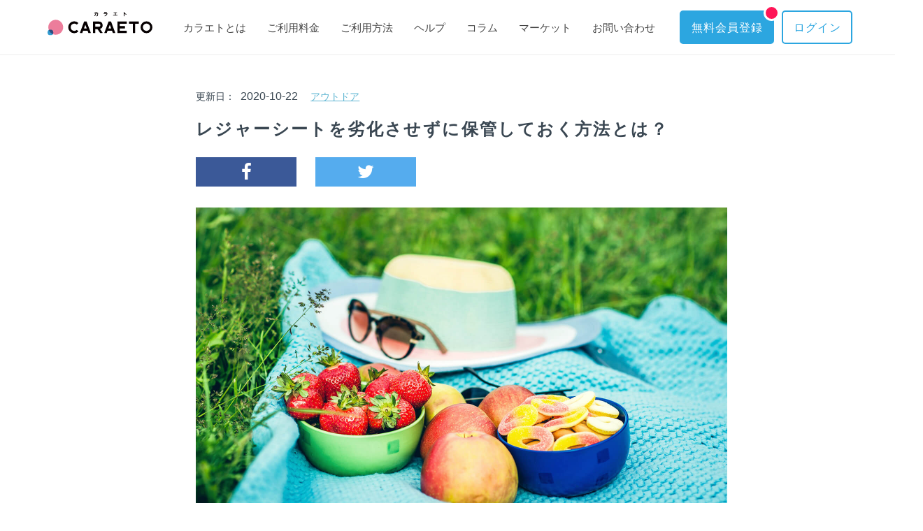

--- FILE ---
content_type: text/html; charset=UTF-8
request_url: https://www.trunk.services/column/posts/533
body_size: 8268
content:
<!DOCTYPE html>
<html lang="ja">
<head>
    <script>
	window.dataLayer = window.dataLayer || [];
	dataLayer.push({"loggedIn":false,"uid":""});
</script>

<!-- Google Tag Manager -->
<script>(function(w,d,s,l,i){w[l]=w[l]||[];w[l].push({'gtm.start':
			new Date().getTime(),event:'gtm.js'});var f=d.getElementsByTagName(s)[0],
		j=d.createElement(s),dl=l!='dataLayer'?'&l='+l:'';j.async=true;j.src=
		'https://www.googletagmanager.com/gtm.js?id='+i+dl;f.parentNode.insertBefore(j,f);
	})(window,document,'script','dataLayer','GTM-NQB3KKZ');</script>
<!-- End Google Tag Manager -->
  <meta charset="utf-8">
  <meta http-equiv="X-UA-Compatible" content="IE=edge">


  <meta name="format-detection" content="telephone=no">
  <meta name="csrf-token" content="fuqljQWMceAy7tWJuhTHooH8KlznRstiuFMIs78W">
        <meta name="description" content="レジャーシートは、お花見やバーベキューなど外でのイベントの際に大活躍するアイテムです。そのため、どの家庭にも1つは存在するアイテムではないでしょうか。">
  
  
  <script src="https://cdn.jsdelivr.net/npm/viewport-extra@1.0.4/dist/viewport-extra.min.js"></script>
  
  <script>
  (function(){
    var ua = navigator.userAgent

    var sp = ua.indexOf('iPhone') > -1 ||
      (ua.indexOf('Android') > -1 && ua.indexOf('Mobile') > -1)

    var tab = !sp && (
      ua.indexOf('iPad') > -1 ||
      (ua.indexOf('Macintosh') > -1 && 'ontouchend' in document) ||
      ua.indexOf('Android') > -1
    )

    if (tab) new ViewportExtra(1320)
  })()
  </script>
  <script src="//statics.a8.net/a8sales/a8sales.js"></script>

  <title>レジャーシートを劣化させずに保管しておく方法とは？ | 宅配型収納CARAETO（カラエト）</title>
  <link rel="stylesheet" href="//maxcdn.bootstrapcdn.com/font-awesome/4.7.0/css/font-awesome.min.css">
  <link rel="shortcut icon" href="/images/common/favicon.ico">

        
  <link rel="stylesheet" href="/css/stylenew2021.css?id=b0eedb7286faddb70720">
  
  <link rel='stylesheet' href="/css/page_column.css?id=4a6784e19158cb69baa8" type='text/css' />
    
  
            <link rel="stylesheet" href="https://cdnjs.cloudflare.com/ajax/libs/font-awesome-animation/0.2.1/font-awesome-animation.css"/>
    <link rel="stylesheet" href="https://cdnjs.cloudflare.com/ajax/libs/slick-carousel/1.9.0/slick-theme.min.css"/>
    <link rel="stylesheet" href="https://cdnjs.cloudflare.com/ajax/libs/slick-carousel/1.9.0/slick.min.css"/>
    <link rel="canonical" href="https://trunk.services/" />
    <link rel="next" href="https://www.trunk.services/contact" />
    <link rel='stylesheet' id='wp-block-library-css'  href='https://cms.trunk.services/wp-includes/css/dist/block-library/style.min.css?ver=5.4.2' type='text/css' media='all' />
  
            <meta name="robots" content="max-snippet:-1, max-image-preview:large, max-video-preview:-1"/>
    <meta property="og:locale" content="ja_JP" />
    <meta property="og:type" content="website" />
    <meta property="og:title" content="レジャーシートを劣化させずに保管しておく方法とは？ | 宅配型収納CARAETO（カラエト）" />
    <meta property="og:description" content="レジャーシートは、お花見やバーベキューなど外でのイベントの際に大活躍するアイテムです。そのため、どの家庭にも1つは存在するアイテムではないでしょうか。" />
    <meta property="og:url" content="https://trunk.services/" />
    <meta property="og:site_name" content="レジャーシートを劣化させずに保管しておく方法とは？ | 宅配型収納CARAETO（カラエト）" />
    <meta name="og:image" content="https://www.trunk.services/wp-content/uploads/2019/04/eyecatch-13.jpg" />
    <meta property="fb:app_id" content="207130093425624" />
    <meta name="twitter:card" content="summary_large_image" />
    <meta name="twitter:description" content="レジャーシートは、お花見やバーベキューなど外でのイベントの際に大活躍するアイテムです。そのため、どの家庭にも1つは存在するアイテムではないでしょうか。" />
    <meta name="twitter:title" content="レジャーシートを劣化させずに保管しておく方法とは？ | 宅配型収納CARAETO（カラエト）" />
    <meta name="twitter:image" content="https://www.trunk.services/wp-content/uploads/2019/04/eyecatch-13.jpg" />

  
</head>
<body>
<!-- Google Tag Manager (noscript) -->
<noscript><iframe src="https://www.googletagmanager.com/ns.html?id=GTM-NQB3KKZ"
                  height="0" width="0" style="display:none;visibility:hidden"></iframe></noscript>
<!-- End Google Tag Manager (noscript) --><div id="loading" class="loading" style="display: none;">
    <i class="fa fa-spinner faa-spin animated" aria-hidden="true"></i>
</div>
<header class="">





    <div class="wrapper nav-top">
        <div class="content">
            <nav class="nav_pc">
              <h1><a href="/" class="logo"><img src="/images/common/logo_pkana.svg" alt="宅配型収納CARAETO（カラエト）"></a></h1>
              <ul class="nav_list">
                <li class="nav_list_item"><a href="https://www.trunk.services/about" data-text="カラエトとは">カラエトとは</a></li>
                <li class="nav_list_item"><a href="https://www.trunk.services/usage_fee" data-text="ご利用料金">ご利用料金</a></li>
                <li class="nav_list_item"><a href="https://www.trunk.services/howto" data-text="ご利用方法">ご利用方法</a></li>
                <li class="nav_list_item"><a href="https://www.trunk.services/help" data-text="ヘルプ">ヘルプ</a></li>
                <li class="nav_list_item"><a href="/column/" data-text="コラム">コラム</a></li>
                <li class="nav_list_item"><a href="https://shop.trunk.services" data-text="マーケット">マーケット</a></li>
                <li class="nav_list_item"><a href="https://www.trunk.services/contact" data-text="お問い合わせ">お問い合わせ</a></li>
              </ul>
              
              
              
                              <ul class="header_btn">
                                                      
                  <li class="header_btn_item"><a class="btn_header_cv" href="https://www.trunk.services/register"><i class="btn_dot"></i>無料会員登録</a></li>
                  <li class="header_btn_item"><a class="btn_header_cv link_login" href="https://www.trunk.services/login">ログイン</a></li>
                                                  
                    
                    
                    
                    
                    
                    
                </ul>
                          </nav>

        </div>
    </div>
</header><a class="menu-trigger header-important-hg-pos">
    <span></span><span></span><span></span>
</a>


<ul class="start_login_btn">
            
    <li class="start-login-btn__item"><a class="btn_cmn start_btn" href="https://www.trunk.services/register"><i class="btn_dot"></i>無料会員登録</a></li>
    <li class="start-login-btn__item"><a class="btn_cmn start_btn login_btn" href="https://www.trunk.services/login">ログイン</a></li>
        </ul>



<nav class="nav-sp bottom-zindex">
  <div class="wrapper">
    <div class="row">
      <ul class="nav-list">
              <li class="nav-list__item"><a href="https://www.trunk.services/register">無料会員登録</a></li>
        <li class="nav-list__item"><a href="https://www.trunk.services/login">ログイン</a></li>
      
        <li class="nav-list__item"><a href="https://www.trunk.services">トップ</a></li>
        <li class="nav-list__item"><a href="https://www.trunk.services/about">カラエトとは</a></li>
        <li class="nav-list__item"><a href="https://www.trunk.services/usage_fee">ご利用料金</a></li>
        <li class="nav-list__item"><a href="https://www.trunk.services/howto">ご利用方法</a></li>
        <li class="nav-list__item"><a href="https://www.trunk.services/help">ヘルプ</a></li>
        <li class="nav-list__item"><a href="https://shop.trunk.services">マーケット</a></li>
        <li class="nav-list__item"><a href="/column/">コラム</a></li>
        <li class="nav-list__item"><a href="https://www.trunk.services/contact">お問い合わせ</a></li>


        
      </ul>
    </div>
  </div>
</nav>
<main>
    <div id="single">
  <div class="container">
    <div class="row">
      <div class="content">
        <div class="post">

          <article>
            <div class="post__header">
              <div class="time-category">
                                <span class="date_modified">更新日：<time datetime="2020-10-22">2020-10-22</time></span>
                                
                <a class="category" href="/column/categories/outdoor">アウトドア</a>
              </div>
              <h1 class="toptitle">レジャーシートを劣化させずに保管しておく方法とは？</h1>
              <div class="tags">
              
                
              </div>
              <div class="share">
                <a class="share__item facebook" href="https://www.facebook.com/sharer/sharer.php?u=https%3A%2F%2Fwww.trunk.services%2Fcolumn%2Fposts%2F533" onclick="window.open(this.href, 'fbwindow', 'width=550, height=450, personalbar=0, toolbar=0, scrollbars=1, resizable=1'); return false;"><i class="fa fa-facebook-f"></i></a>
                <a class="share__item twitter" href="http://twitter.com/intent/tweet?text=%E3%83%AC%E3%82%B8%E3%83%A3%E3%83%BC%E3%82%B7%E3%83%BC%E3%83%88%E3%82%92%E5%8A%A3%E5%8C%96%E3%81%95%E3%81%9B%E3%81%9A%E3%81%AB%E4%BF%9D%E7%AE%A1%E3%81%97%E3%81%A6%E3%81%8A%E3%81%8F%E6%96%B9%E6%B3%95%E3%81%A8%E3%81%AF%EF%BC%9F+%7C+%E5%AE%85%E9%85%8D%E5%9E%8B%E5%8F%8E%E7%B4%8DCARAETO%EF%BC%88%E3%82%AB%E3%83%A9%E3%82%A8%E3%83%88%EF%BC%89https%3A%2F%2Fwww.trunk.services%2Fcolumn%2Fposts%2F533" onclick="window.open(this.href, 'tweetwindow', 'width=550, height=450, personalbar=0, toolbar=0, scrollbars=1, resizable=1' ); return false;"><i class="fa fa-twitter"></i></a>
              </div>
              <!-- get_template_part( 'template-parts/column-recommended' ); -->
            </div>

            <div class="post__content">
              <div class="eyecatch">
                <!-- if ( is_new_post() ) :  -->
                
                <img src="https://www.trunk.services/wp-content/uploads/2019/04/eyecatch-13.jpg" alt="レジャーシートを劣化させずに保管しておく方法とは？">
              </div>

                
                <p><a href="https://www.trunk.services/lp/caraeto/">宅配型収納サービス『CARAETO（カラエト）』</a>が整理整頓術やお片付け術、収納術をお届けする本コラム。今回も耳寄りな情報をお届けします！</p><p>レジャーシートは、お花見やバーベキューなど外でのイベントの際に大活躍するアイテムです。そのため、どの家庭にも1つは存在するアイテムではないでしょうか。</p> <p>今回はそんなレジャーシートの保管について詳しく解説していきます。レジャーシートは保管環境によって劣化してしまうアイテムなので、今回の記事を参考に正しいレジャーシートの保管方法を実践してみてくださいね。</p> <h2 id="レジャーシートの保管に悩む理由">レジャーシートの保管に悩む理由</h2> <img src="/wp-content/uploads/2020/04/1-476.jpg" /> <p>レジャーシートは100円ショップで購入できるものから、1万円以上するものまでその価格帯はさまざまです。100円ショップで購入したものであればそれほど保管に気をつける必要はないかもしれませんが、機能性を備えたレジャーシートのであれば、長く使用するためにもその保管方法には気をつけたいものです。</p> <p>一般的にレジャーシートは保管が難しいアイテムだと言われています。どうしてレジャーシートの保管は難しいのか、その理由は大きく2つのことが考えられます。</p> <h3 id="保管やメンテナンスに関して注意点がある">保管やメンテナンスに関して注意点がある</h3> <p>レジャーシートを保管する際には、湿度や温度、直射日光などいくつか気をつけなければいけない要因があります。ほとんどの人がレジャーシートの保管に関するそれらのポイントを把握していないため、ちゃんと保管したつもりでも実は正しくない保管方法であるケースが多いのです。</p> <h3 id="大きくて保管するときに邪魔になる">大きくて保管するときに邪魔になる</h3> <p>レジャーシートは基本的にたたんで保管するのですが、それでも保管スペースをとってしまうアイテムですよね。家の中に保管スペースがない場合、どうしても保管に困ってしまい、結果保管方法に悩んでしまうのです。</p> <p>レジャーシートの保管に関しては、いくつかのポイントを押さえておくだけで誰にでもできるようになります。レジャーシートの保管に悩んだり困ったりしている方は、ぜひ続きを参考にしてみてくださいね。</p> <h2 id="レジャーシートの正しい保管方法とは">レジャーシートの正しい保管方法とは？</h2> <img src="/wp-content/uploads/2020/04/2-478.jpg" /> <p>レジャーシートを正しく保管するためには、大きく2つのステップがあります。</p> <p>1つはレジャーシートを使った後に行うメンテナンスを正しく行うこと。もう1つはレジャーシートを最適な環境で保管することです。ここでは1つ目のレジャーシートを使った後に行う正しいメンテナンスの方法を紹介したいと思います。</p> <p>レジャーシートを使用した後にはしっかりとお手入れを行わなければいけないのですが、そのお手入れを欠かさず行っている方はとても少ない印象です。確かに遊び疲れた後でレジャーシートのお手入れをするのは面倒かもしれませんが、レジャーシートを長くいい状態で使うためには必要なものなので、しっかり行うようにしましょう。</p> <p>レジャーシートのメンテナンスでは大きく3つのポイントがあります。</p> <h3 id="使った後すぐにゴミや草葉を落とす">使った後すぐにゴミや草葉を落とす</h3> <p>使用した後のレジャーシートは非常に汚れています。汚れたまま長期間放置してしまうと、汚れが付着した部分から痛みが進行してしまうので、できるだけ早い段階でゴミや草葉を落とすようにしましょう。</p> <h3 id="しっかり乾燥させる">しっかり乾燥させる</h3> <p>レジャーシートは使用場所にもよりますが地面の水分を含んでいることが多いです。湿った地面などで使用した際には、しっかり乾燥させるようにしましょう。湿ったまま保管してしまうと、カビやダニの発生原因になってしまいますので、次回以降も気持ちよく使うためにもしっかり乾燥させましょう。</p> <p>基本的には天日干しで乾燥させていいのですが、レジャーシートの素材によっては天日干しができないこともあるので、その際には陰干しで時間をかけて乾燥させるようにしましょう。</p> <h3 id="シミをすぐに落とす">シミをすぐに落とす</h3> <p>レジャーシートには、食べこぼしや泥などでシミを作ってしまうことがよくあります。それらのシミは時間が経過すると落ちなくなってしまいますし、カビやダニの発生原因にもなります。洗濯可能なものは洗濯機で洗い、洗濯不可のものは中性洗剤や重要などを活用してシミをしっかり落としていきましょう。洗濯後多少汚れが残っていても、直射日光を当てるとシミをほとんど消すことができるので、洗濯と日光をうまく活用してシミを落としていきましょう。</p> <p>レジャーシートを保管する前のメンテナンスでは、上記の3つを欠かさず行いましょう。</p> <h2 id="レジャーシートに最適な保管条件とは">レジャーシートに最適な保管条件とは？</h2> <img src="/wp-content/uploads/2020/04/3-465.jpg" /> <p>レジャーシートを保管する際には、いくつかの条件を満たした場所に保管することが大切です。ここではレジャーシートに最適な保管条件を紹介していきたいと思います。</p> <h3 id="湿度や温度の管理ができること">湿度や温度の管理ができること</h3> <p>レジャーシートを高温多湿の環境に長期間保管してしまうと、カビや劣化の原因になってしまいます。特にレジャーシートを車の中に置きっぱなしにしている場合には、高温多湿の環境で保管していることになるため、すぐに保管場所を変えるようにしましょう。</p> <h3 id="直射日光が当たらない場所">直射日光が当たらない場所</h3> <p>レジャーシートを乾燥させる場合には、直射日光に当てるのが重要ですが、レジャーシートを保管する際には直射日光はできるだけ避けるようにしましょう。直射日光が当たる場所はどうしても高温になってしまいますので、その箇所だけ色落ちや劣化の被害を受けてしまう可能性があります。</p> <h3 id="十分なスペースがあること">十分なスペースがあること！</h3> <p>レジャーシートの素材によっては、上に物を置いて保管してしまうと型崩れを起こしてしまう可能性があります。そのためレジャーシートの上に物を置いて保管するのはおすすめできません。そのためレジャーシートを保管する際には、上に物を置かなくていいような十分なスペースを確保する必要があります。</p> <h2 id="レジャーシートの保管に最適なトランクルーム3選">レジャーシートの保管に最適なトランクルーム3選</h2> <img src="/wp-content/uploads/2020/04/4-467.jpg" /> <p>レジャーシートを保管する際には、トランクルームを活用するのがおすすめです。ここからはレジャーシートの保管に最適なトランクルームを3つ紹介したいと思います。</p> <h3 id="便利安い環境良しcaraetohttpswwwtrunkservices">便利・安い・環境良し！「<a href="https://www.trunk.services/">CARAETO</a>」</h3> <p>CARAETOは荷物を宅配で出し入れすることができる宅配型トランクルームです。一番の魅力は月額500円から利用できるという手軽さ。少量のアイテムでも利用できるのが嬉しいポイントです。</p> <p>また、レジャシートの最適な保管場所としてあげた3つの条件をしっかり満たしており、保管環境に関しても申し分ありません。このようにコストパフォーマンスが非常に高く、レジャーシートの保管場所としてぜひ活用してもらいたいトランクルームです。</p> <h3 id="高品質な保管環境キュラーズhttpswwwqurazcom">高品質な保管環境！「<a href="https://www.quraz.com/">キュラーズ</a>」</h3> <p>キュラーズのトランクルームは、24時間いつでも取り出すことができるので、レジャーシートが必要な時にすぐ取り出すことができます。高品質な温湿度管理と豊富な収納サイズからも、レジャーシートの保管におすすめのトランクルームだと言えます。</p> <p>ただし、場所や収納スペースの広さによってはそれなりの値段になるため、契約前にはしっかり確認するようにしましょう。</p> <h3 id="大手で安心ハローストレージhttpswwwhello-storagecom">大手で安心！「<a href="https://www.hello-storage.com/">ハローストレージ</a>」</h3> <p>ハローストレージは日本で最も多くのトランクルームを所有しているトランクルームです。ハローキティのマークのトランクルームを見たことがある方も多いのではないでしょうか。</p> <p>ハローストレージの屋内型トランクルームなら、レジャーシートの保管条件を満たしています。また、店舗数が多いため、近くのトランクルームを利用できる可能性も高いでしょう。</p> <h2 id="まとめ">まとめ</h2> <img src="/wp-content/uploads/2020/04/5-389.jpg" /> <p>いかがでしょうか？ 今回はレジャーシートの正しい保管方法について解説してきました。レジャーシートは正しい環境で保管しなければ劣化してしまうアイテムです。トランクルームを活用することで、レジャーシートが劣化しづらい環境で保管することができます。これを機に、ぜひ活用してみてくださいね。</p>
                

              <div class="btn_wrap">
                <a class="btn_img" href="/lp/caraeto/"><img src="/images/banner/bnr01.png" alt="箱に詰めて送るだけ！1箱240円〜で預けてお部屋もスッキリ。箱に詰めて送るだけの宅配型収納サービス！CARAETO（カラエト）について" class="onlypc"><img src="/images/banner/bnr01_sp.png" alt="箱に詰めて送るだけ！1箱240円で預けてお部屋もスッキリ。箱に詰めて送るだけの宅配型収納サービス！CARAETO（カラエト）について" class="onlysp"></a>
              </div>
              


              <div class="share">
                <a class="share__item facebook" href="https://www.facebook.com/sharer/sharer.php?u=https%3A%2F%2Fwww.trunk.services%2Fcolumn%2Fposts%2F533" onclick="window.open(this.href, 'fbwindow', 'width=550, height=450, personalbar=0, toolbar=0, scrollbars=1, resizable=1'); return false;"><i class="fa fa-facebook-f"></i></a>
                <a class="share__item twitter" href="http://twitter.com/intent/tweet?text=%E3%83%AC%E3%82%B8%E3%83%A3%E3%83%BC%E3%82%B7%E3%83%BC%E3%83%88%E3%82%92%E5%8A%A3%E5%8C%96%E3%81%95%E3%81%9B%E3%81%9A%E3%81%AB%E4%BF%9D%E7%AE%A1%E3%81%97%E3%81%A6%E3%81%8A%E3%81%8F%E6%96%B9%E6%B3%95%E3%81%A8%E3%81%AF%EF%BC%9F+%7C+%E5%AE%85%E9%85%8D%E5%9E%8B%E5%8F%8E%E7%B4%8DCARAETO%EF%BC%88%E3%82%AB%E3%83%A9%E3%82%A8%E3%83%88%EF%BC%89https%3A%2F%2Fwww.trunk.services%2Fcolumn%2Fposts%2F533" onclick="window.open(this.href, 'tweetwindow', 'width=550, height=450, personalbar=0, toolbar=0, scrollbars=1, resizable=1' ); return false;"><i class="fa fa-twitter"></i></a>
              </div>

            </div>
            <!-- the_single_pagination() -->
          </article>

        </div>
      </div>
    </div>
  </div>

  <div class="pick-up-articles">
    <section>
      <h3 class="section-heading"><span>PICK UP ARTICLES</span></h3>
        <div class="carousel">
                    <a class="carousel__item scale" href="/column/posts/t-4">
            <div class="eyecatch"><img data-lazy="https://www.trunk.services/wp-content/uploads/2020/12/omar-roque-z5ncx9p6AvM-unsplash.jpg"/>
              <div class="read-more"><span class="text">READ MORE</span></div>
            </div>
            <h2 class="title">一人暮らしにおすすめ！防災セットの中身リスト＆選び方</h2>
          </a>
                    <a class="carousel__item scale" href="/column/posts/368">
            <div class="eyecatch"><img data-lazy="https://www.trunk.services/wp-content/uploads/2019/12/eyecatch-2.jpg"/>
              <div class="read-more"><span class="text">READ MORE</span></div>
            </div>
            <h2 class="title">最近流行りの、家の荷物預かりサービスでシンプルライフが実現可能！</h2>
          </a>
                    <a class="carousel__item scale" href="/column/posts/367">
            <div class="eyecatch"><img data-lazy="https://www.trunk.services/wp-content/uploads/2019/02/eyecatch-37.jpg"/>
              <div class="read-more"><span class="text">READ MORE</span></div>
            </div>
            <h2 class="title">段ボールの荷物預かり保管サービス徹底比較4社、メリットと特徴は？</h2>
          </a>
                    <a class="carousel__item scale" href="/column/posts/683">
            <div class="eyecatch"><img data-lazy="https://www.trunk.services/wp-content/uploads/2020/06/alexandra-gorn-JIUjvqe2ZHg-unsplash.jpg"/>
              <div class="read-more"><span class="text">READ MORE</span></div>
            </div>
            <h2 class="title">同棲を始める時1LDK、2DK、2LDKでの間取りの可否とは？</h2>
          </a>
                    <a class="carousel__item scale" href="/column/posts/244">
            <div class="eyecatch"><img data-lazy="https://www.trunk.services/wp-content/uploads/2018/12/eyecatch-3.jpg"/>
              <div class="read-more"><span class="text">READ MORE</span></div>
            </div>
            <h2 class="title">洋服の預かりサービスは部屋が広がる！預かりサービス比較◎×</h2>
          </a>
                  </div>
    </section>
  </div>

  <div class="wrapper">
        <ul class="refines">
          <li class="refines__item">
            <div class="refine">
              <h3 class="heading">CATEGORIES</h3>
                <ul class="refine__list categories">
                                        <li class="categories__item"><a href="/column/categories/books">本・書籍</a></li>
                                        <li class="categories__item"><a href="/column/categories/bagssmallgoods">バック・小物</a></li>
                                        <li class="categories__item"><a href="/column/categories/bedding">寝具</a></li>
                                        <li class="categories__item"><a href="/column/categories/trunkroom">トランクルーム</a></li>
                                        <li class="categories__item"><a href="/column/categories/sports">スポーツ</a></li>
                                        <li class="categories__item"><a href="/column/categories/music">楽器・音楽</a></li>
                                        <li class="categories__item"><a href="/column/categories/technique">収納術</a></li>
                                        <li class="categories__item"><a href="/column/categories/accessories">アクセサリー</a></li>
                                        <li class="categories__item"><a href="/column/categories/outdoor">アウトドア</a></li>
                                        <li class="categories__item"><a href="/column/categories/kitchen">キッチン用品</a></li>
                                        <li class="categories__item"><a href="/column/categories/furniture">家具・インテリア</a></li>
                                        <li class="categories__item"><a href="/column/categories/idea">アイデア</a></li>
                                        <li class="categories__item"><a href="/column/categories/cosmetics">美容・コスメ</a></li>
                                        <li class="categories__item"><a href="/column/categories/business">ビジネス</a></li>
                                        <li class="categories__item"><a href="/column/categories/generalgoods">日用品雑貨</a></li>
                                        <li class="categories__item"><a href="/column/categories/shoes">靴</a></li>
                                        <li class="categories__item"><a href="/column/categories/fashion">ファッション</a></li>
                                        <li class="categories__item"><a href="/column/categories/toy">おもちゃ</a></li>
                                        <li class="categories__item"><a href="/column/categories/kids">キッズ</a></li>
                                        <li class="categories__item"><a href="/column/categories/market">マーケット</a></li>
                                        <li class="categories__item"><a href="/column/categories/hobby">趣味・娯楽グッズ</a></li>
                                        <li class="categories__item"><a href="/column/categories/appliances">家電</a></li>
                                        <li class="categories__item"><a href="/column/categories/others">その他</a></li>
                                    </ul>
            </div>
          </li>
          <li class="refines__item">
            <div class="refine">
              <h3 class="heading">ARCHIVES</h3>
                <ul class="refine__list archives">
                                    <li class="archives__item"><a href='/column/archives/2026'>2026</a></li>
                                    <li class="archives__item"><a href='/column/archives/2025'>2025</a></li>
                                    <li class="archives__item"><a href='/column/archives/2024'>2024</a></li>
                                    <li class="archives__item"><a href='/column/archives/2023'>2023</a></li>
                                    <li class="archives__item"><a href='/column/archives/2022'>2022</a></li>
                                    <li class="archives__item"><a href='/column/archives/2021'>2021</a></li>
                                    <li class="archives__item"><a href='/column/archives/2020'>2020</a></li>
                                    <li class="archives__item"><a href='/column/archives/2019'>2019</a></li>
                                    <li class="archives__item"><a href='/column/archives/2018'>2018</a></li>
                                  </ul>
            </div>

          </li>
        </ul>
<!--
    <div class="row">
      <div class="content">
      </div>
    </div>
-->
  </div>

</div>



    <div class="btn_wrap js-scroll-fade">
                          <a href="https://www.trunk.services/register" class="btn_img cvbtn01"><img src="/images/top/cvbtn01.png" alt="無料会員登録はこちら" class="onlypc"><img src="/images/top/cvbtn01_sp.png" alt="無料会員登録はこちら" class="onlysp"></a>
                    </div>

    

<script src="https://cdnjs.cloudflare.com/ajax/libs/ScrollMagic/2.0.5/ScrollMagic.min.js"></script>
<script src="https://ajax.googleapis.com/ajax/libs/jquery/1.12.4/jquery.min.js"></script>
<script src="https://cdnjs.cloudflare.com/ajax/libs/slick-carousel/1.9.0/slick.min.js"></script>
<script>
		"use strict";

$('.carousel').slick({
  autoplay: true,
  arrows: false,
  centerMode: true,
  slidesToShow: 5,
  slidesToScroll: 1,
  lazyLoad: 'progressive',
  responsive: [{
    breakpoint: 1200,
    settings: {
      slidesToShow: 3
    }
  }, {
    breakpoint: 768,
    settings: {
      slidesToShow: 1
    }
  }]
});
</script>

</main>

<footer>
    <div class="footer_link_wrap">
    <div class="wrapper">
      <div class="footer_link">
        <ul class="footer_link">
          <li class="footer_link_item"><a href="https://www.trunk.services/about" class="footer_link_item_link">カラエトとは</a></li>
          <li class="footer_link_item"><a href="https://www.trunk.services/usage_fee" class="footer_link_item_link">ご利用料金</a></li>
          <li class="footer_link_item"><a href="https://www.trunk.services/howto" class="footer_link_item_link">ご利用方法</a></li>
          <li class="footer_link_item"><a href="https://www.trunk.services/help" class="footer_link_item_link">ヘルプ</a></li>
        </ul>
        <ul class="footer_link">
                                <li class="footer_link_item"><a href="https://www.trunk.services/register">無料会員登録</a></li>
          <li class="footer_link_item"><a href="https://www.trunk.services/login">会員ログイン</a></li>
                                <li class="footer_link_item"><a href="https://shop.trunk.services">マーケット</a></li>
        </ul>
        <ul class="footer_link">
          <li class="footer_link_item"><a href="/column/">コラム</a></li>
          <li class="footer_link_item"><a href="https://www.trunk.services/news">お知らせ</a></li>
          <li class="footer_link_item"><a href="https://www.trunk.services/contact">お問い合わせ</a></li>
        </ul>
        <ul class="footer_link essential">
          <li class="footer_link_item"><a href="https://www.trunk.services/terms">利用規約</a></li>
          <li class="footer_link_item"><a href="https://www.trunk-inc.com/security/" target="_blank">個人情報の取り扱いについて</a></li>
          <li class="footer_link_item"><a href="https://www.trunk-inc.com/privacy_policy/" target="_blank">個人情報保護方針</a></li>
          <li class="footer_link_item"><a href="https://www.trunk.services/law">特定商取引法に基づく表示</a></li>
          <li class="footer_link_item"><a href="https://www.trunk-inc.com" target="_blank">運営会社</a></li>
        </ul>
    
      </div>
    </div>
  </div>
    <div class="wrapper footer_info">
    <h1><a href="/" class="logo"><img src="/images/common/logo_pkana.svg" alt="宅配型収納カラエト（CARAETO）"></a></h1>
    <div class="corporate">
      <p class="copyright">©︎TRUNK inc All rights reserved.</p>
    </div>
  </div>
  <div class="footer_btn">
    <div class="wrapper">
                                                      <a href="https://www.trunk.services/register" class="btn_img cvbtn02"><img src="/images/top/top_box1_img.png" alt="宅配型収納サービスCARAETO（カラエト）" class="footer_btn_box onlypc0"><img src="/images/top/cvbtn02.png" alt="無料会員登録はこちら" class="footer_btn_goto onlypc0"></a>
                                          
    </div>
  </div>
</footer><script src="/js/app.js"></script>
</body>
</html>


--- FILE ---
content_type: text/css
request_url: https://www.trunk.services/css/stylenew2021.css?id=b0eedb7286faddb70720
body_size: 3856
content:
/*
html5doctor.com Reset Stylesheet
v1.6.1
Last Updated: 2010-09-17
Author: Richard Clark - http://richclarkdesign.com
Twitter: @rich_clark
*/
html, body, div, span, object, iframe,
h1, h2, h3, h4, h5, h6, p, blockquote, pre,
abbr, address, cite, code,
del, dfn, em, img, ins, kbd, q, samp,
small, strong, sub, sup, var,
b, i,
dl, dt, dd, ol, ul, li,
fieldset, form, label, legend,
table, caption, tbody, tfoot, thead, tr, th, td,
article, aside, canvas, details, figcaption, figure,
footer, header, hgroup, menu, nav, section, summary,
time, mark, audio, video {
  margin: 0;
  padding: 0;
  border: 0;
  outline: 0;
  font-size: 100%;
  vertical-align: baseline;
  background: transparent; }

body {
  line-height: 1; }

article, aside, details, figcaption, figure,
footer, header, hgroup, menu, nav, section {
  display: block; }

nav ul {
  list-style: none; }

blockquote, q {
  quotes: none; }

blockquote:before, blockquote:after,
q:before, q:after {
  content: '';
  content: none; }

a {
  margin: 0;
  padding: 0;
  font-size: 100%;
  vertical-align: baseline;
  background: transparent; }

/* change colours to suit your needs */
ins {
  background-color: #ff9;
  color: #000;
  text-decoration: none; }

/* change colours to suit your needs */
mark {
  background-color: #ff9;
  color: #000;
  font-style: italic;
  font-weight: bold; }

del {
  text-decoration: line-through; }

abbr[title], dfn[title] {
  border-bottom: 1px dotted;
  cursor: help; }

table {
  border-collapse: collapse;
  border-spacing: 0; }

/* change border colour to suit your needs */
hr {
  display: block;
  height: 1px;
  border: 0;
  border-top: 1px solid #cccccc;
  margin: 1em 0;
  padding: 0; }

input, select {
  vertical-align: middle; }

.is-static,
.is_static {
  position: static !important; }
.is-static + main,
.is_static + main {
  padding: 0 0 10px; }
@media screen and (max-width: 767px) {
  .is-static + main,
  .is_static + main {
    padding: 0 0 5px; } }

.wrapper {
  margin-left: auto;
  margin-right: auto; }
@media screen and (min-width: 768px) {
  .wrapper {
    width: 1200px; } }
@media screen and (max-width: 767px) {
  .wrapper {
    width: 100%;
    padding-left: 10px;
    padding-right: 10px; } }

.js-scroll-fade {
  position: relative;
  opacity: 0;
  transform: translate(0, 4rem);
  transition: all 0.8s cubic-bezier(0.155, 0.91, 0.695, 0.95); }
.js-scroll-fade.is-animation {
  opacity: 1;
  transform: translate(0, 0); }

.js-scroll-slide {
  background: #fff;
  height: 100%;
  position: absolute;
  right: 0;
  transition: all 0.4s cubic-bezier(0.28, 0.605, 0.575, 0.85);
  width: 100%; }
.js-scroll-slide.is-animation {
  right: -100%; }

.btn {
  -moz-box-shadow: 0 0.1rem 0.3rem 0 rgba(0, 0, 0, 0.15);
  -webkit-box-shadow: 0 0.1rem 0.3rem 0 rgba(0, 0, 0, 0.15);
  box-shadow: 0 0.1rem 0.3rem 0 rgba(0, 0, 0, 0.15);
  position: relative;
  -moz-transition: all 0.1s linear;
  -o-transition: all 0.1s linear;
  -webkit-transition: all 0.1s linear;
  transition: all 0.1s linear;
  z-index: 2;
  color: #fff;
  -webkit-align-items: center;
  align-items: center;
  display: -webkit-flex;
  display: flex;
  -webkit-justify-content: center;
  justify-content: center;
  line-height: 1;
  margin: 0 auto;
  overflow: hidden;
  text-align: center; }
.btn:before, .btn:after {
  content: '';
  display: block;
  height: 100%;
  position: absolute;
  top: 0;
  -moz-transition: all 0.1s linear;
  -o-transition: all 0.1s linear;
  -webkit-transition: all 0.1s linear;
  transition: all 0.1s linear;
  width: 50%;
  z-index: -1; }
.btn:before {
  right: 0; }
.btn:after {
  left: 0; }
.btn:hover {
  background: #fff; }
.btn:hover:before, .btn:hover:after {
  width: 0%; }

.btn-middle {
  -moz-border-radius: 2.2rem;
  -webkit-border-radius: 2.2rem;
  border-radius: 2.2rem;
  height: 4.1rem;
  width: 40%;
  padding: 0 4%;
  font-size: 1.4rem; }

.btn-primary {
  background: #2ca6e0;
  border: 2px solid #2ca6e0; }
.btn-primary:before, .btn-primary:after {
  background: #2ca6e0; }
.btn-primary:hover {
  border: 2px solid #2ca6e0;
  color: #2ca6e0; }
.btn-primary:hover:before, .btn-primary:hover:after {
  width: 0%; }

.btn-order {
  background: #fd81a4; }

.btn_wrap {
  text-align: center;
  margin: 2rem auto;
  position: relative; }
.btn_wrap .btn_img {
  transition: .2s; }
.btn_wrap .btn_img:hover {
  opacity: .7; }
.btn_wrap .btn_img.cvbtn01 {
  margin-bottom: 4rem; }
@media screen and (min-width: 768px) {
  .btn_wrap .btn_img.cvbtn01 {
    width: 800px; } }
.btn_wrap .campaign_coupon {
  padding: 2em; }
.btn_wrap .campaign_coupon.under_cvbtn01 {
  padding-top: 0;
  margin-top: -2em; }
.btn_wrap .campaign_coupon_code {
  margin-bottom: 1em; }
.btn_wrap .campaign_coupon_code span {
  display: inline-block;
  background-color: #d12900;
  color: #ffffff;
  padding: .2em 1.3em;
  font-weight: bold;
  font-size: 1.5rem; }
.btn_wrap .campaign_coupon_msg {
  color: #d12900;
  font-size: .8em;
  font-weight: bold; }
.btn_wrap .campaign_coupon.after_btn_white .campaign_coupon_code span {
  color: #d12900;
  background-color: #ffffff;
  border: 2px solid #d12900; }
.btn_wrap .campaign_coupon.after_btn_white .campaign_coupon_msg {
  color: #ffffff; }

.btn_cmn {
  font-size: 20px;
  font-weight: bold;
  background-color: #2ca6e0;
  color: #ffffff;
  border-radius: 1em;
  padding: 0.7em 2em;
  text-align: center;
  display: inline-block;
  position: relative;
  letter-spacing: .1em; }
@media screen and (min-width: 768px) {
  .btn_cmn {
    min-width: 300px; } }
@media screen and (max-width: 767px) {
  .btn_cmn {
    font-size: 5.8vw;
    padding-left: 1em;
    padding-right: 1em; } }
.btn_cmn:hover {
  opacity: .7; }

.btn_white {
  background-color: #ffffff;
  color: #2ca6e0; }
.btn_white_v1, .btn_white_v1 * {
  color: #FF8C00;
  background: linear-gradient(0deg, #fd81a4, #ff8a5f);
  -webkit-background-clip: text;
  -webkit-text-fill-color: transparent; }

.btn_blue {
  background-color: #ffffff;
  color: #2ca6e0;
  border: 3px solid #2ca6e0; }
.btn_blue_v1 {
  color: #2ca6e0; }

.btn_gra {
  background: linear-gradient(0deg, #fd81a4, #ff8a5f); }
.btn_gra, .btn_gra span {
  color: #ffffff; }

.btn_dot {
  width: 23px;
  height: 23px;
  background: #ff1557;
  border: 3px solid #ffffff;
  border-radius: 50%;
  display: block;
  position: absolute;
  top: -5px;
  right: -5px; }
@media screen and (max-width: 767px) {
  .btn_dot {
    width: 1.8rem;
    height: 1.8rem;
    top: -.6rem;
    right: -.6rem; } }

.btn_sub.bottom {
  display: block; }
.btn_sub.dpoint {
  margin-top: 1rem; }
.btn_sub.dpoint img {
  border: 1px solid #ccc; }

.block {
  display: block; }

.inline {
  display: inline; }

.inb {
  display: inline-block; }

.mt1rem {
  margin-top: 1rem; }

.mb1rem {
  margin-bottom: 1rem; }

.mt2rem {
  margin-top: 2rem; }

.mb2rem {
  margin-bottom: 2rem; }

.mt3rem {
  margin-top: 3rem; }

.mb3rem {
  margin-bottom: 3rem; }

.accordion-icon {
  display: inline-block;
  height: 50px;
  position: absolute;
  top: 36px;
  right: -11px;
  transition: all 0.1s linear;
  width: 50px; }
@media screen and (max-width: 767px) {
  .accordion-icon {
    height: 45px;
    top: 41px;
    right: -17px;
    width: 45px; } }
.accordion-icon.active span:nth-of-type(1) {
  display: none; }
.accordion-icon.active span:nth-of-type(2) {
  top: 5px;
  transform: rotate(180deg); }
.accordion-icon span {
  background: #2ca6e0;
  display: inline-block;
  transition: all 0.1s linear;
  height: 3px;
  position: absolute;
  left: 6px;
  width: 30px; }
@media screen and (max-width: 767px) {
  .accordion-icon span {
    height: 2px;
    width: 23px; } }
.accordion-icon span:nth-of-type(1) {
  top: 5px;
  transform: rotate(0deg); }
.accordion-icon span:nth-of-type(2) {
  top: 5px;
  transform: rotate(90deg); }

header {
  background: #ffffff;
  position: fixed;
  width: 100%;
  z-index: 10; }
@media screen and (min-width: 768px) {
  header {
    border-bottom: 1px solid #eee; } }
header .wrapper {
  position: relative;
  width: 1180px; }
@media screen and (min-width: 1300px) {
  header .wrapper {
    width: 1300px; } }
@media screen and (max-width: 767px) {
  header .wrapper {
    height: 110px;
    width: 100%; } }
header nav {
  display: flex;
  align-items: center;
  justify-content: space-between; }
@media screen and (max-width: 767px) {
  header nav {
    justify-content: flex-start;
    margin: 0 3%; } }
header nav.nav_pc {
  padding: 15px 0; }
@media screen and (max-width: 767px) {
  header nav.nav_pc {
    padding: 15px 0;
    position: fixed;
    top: 0; } }
header nav h1 {
  position: relative; }
header nav a.logo {
  margin: 0 20px 0 18px;
  position: relative;
  top: -5px; }
@media screen and (max-width: 767px) {
  header nav a.logo {
    top: 0;
    margin: 0; } }
header nav a.logo img {
  width: 150px; }
header nav .nav_list {
  display: flex;
  align-items: center;
  justify-content: center; }
@media screen and (max-width: 767px) {
  header nav .nav_list_item {
    display: none; } }
header nav .nav_list_item a {
  display: block;
  line-height: 1em;
  margin: 0 1em;
  position: relative;
  font-size: 15px; }
header nav .nav_list_item a:after {
  clip: rect(0, 0, 20px, 0);
  color: #2ca6e0;
  content: attr(data-text);
  height: 100%;
  position: absolute;
  top: 0;
  left: 0;
  transition: clip .5s;
  width: 100%; }
header nav .nav_list_item a:hover:after {
  clip: rect(0, 150px, 20px, 0); }
header nav .header_btn {
  display: flex;
  align-items: center;
  justify-content: center; }
@media screen and (max-width: 767px) {
  header nav .header_btn {
    display: none; } }
header nav .header_btn_item {
  margin: 0 0 0 11px; }
header nav .header_btn_item:last-of-type {
  margin-right: 11px; }
header nav .header_btn_item .btn_header_cv {
  border: 2px solid #2ca6e0;
  transition: all .1s linear;
  background-color: #2ca6e0;
  letter-spacing: 1px;
  color: #ffffff;
  border-radius: 5px;
  padding: .6em .9em;
  font-size: 16px;
  text-align: center;
  position: relative; }
header nav .header_btn_item .btn_header_cv:hover {
  opacity: .7; }
header nav .header_btn_item .btn_header_cv.link_login {
  background: #ffffff;
  color: #2ca6e0; }
header nav .header_btn_item .btn_dot {
  width: 23px;
  height: 23px;
  background: #ff1557;
  border: 3px solid #ffffff;
  border-radius: 50%;
  display: block;
  position: absolute;
  top: -10px;
  right: -10px; }

.start_login_btn {
  display: none;
  position: fixed;
  z-index: 100;
  font-size: 16px;
  display: flex;
  justify-content: center;
  align-items: center;
  margin: 0;
  padding: 0; }
.start_login_btn, .start_login_btn li {
  list-style: none; }
.start_login_btn li {
  width: 49%; }
@media screen and (min-width: 768px) {
  .start_login_btn {
    display: none; } }
@media screen and (max-width: 767px) {
  .start_login_btn {
    top: 60px;
    left: 0;
    right: 0; } }
.start_login_btn .btn_cmn {
  border-radius: .5em;
  display: block; }
@media screen and (max-width: 767px) {
  .start_login_btn .btn_cmn .btn_dot {
    width: 1.4rem;
    height: 1.4rem; } }
.start_login_btn .start_btn {
  padding: 6px 10px;
  box-sizing: border-box;
  background: #2ca6e0;
  border: 2px solid #2ca6e0;
  color: #fff; }
@media screen and (max-width: 767px) {
  .start_login_btn .start_btn {
    font-size: 1rem;
    font-weight: normal; } }
.start_login_btn .login_btn {
  margin: 0 0 0 11px;
  background: #fff;
  border: 2px solid #2ca6e0;
  color: #2ca6e0; }

.nav-sp .wrapper {
  padding: 0;
  margin: 0; }

main {
  padding: 80px 0 0px; }
@media screen and (max-width: 767px) {
  main {
    padding-top: 110px;
    overflow: hidden; } }

footer {
  padding-bottom: 0 !important; }
footer .footer_link_wrap {
  background-color: #f8f8f8; }
@media screen and (min-width: 768px) {
  footer .footer_link_wrap .wrapper {
    display: flex;
    justify-content: space-between;
    align-items: flex-end;
    padding: 2rem 0; } }
@media screen and (max-width: 767px) {
  footer .footer_link_wrap .wrapper {
    text-align: center;
    padding: 2rem 0; } }
footer .footer_link_wrap div.footer_link {
  display: flex; }
footer .footer_link_wrap ul.footer_link {
  margin-right: 5rem;
  font-size: .9rem;
  line-height: 2em;
  list-style: none; }
footer .footer_link_wrap ul.footer_link .footer_link_item {
  margin: 0;
  padding: 0; }
footer .footer_link_wrap ul.footer_link .footer_link_item a, footer .footer_link_wrap ul.footer_link .footer_link_item_link {
  color: #222222;
  transition: .2s; }
footer .footer_link_wrap ul.footer_link .footer_link_item a:hover, footer .footer_link_wrap ul.footer_link .footer_link_item_link:hover {
  opacity: .7; }
@media screen and (max-width: 767px) {
  footer .footer_link_wrap ul.footer_link {
    display: none; }
  footer .footer_link_wrap ul.footer_link.essential {
    display: block;
    margin: 0 auto 2rem;
    font-size: 4.5vw; }
  footer .footer_link_wrap ul.footer_link.essential .footer_link_item a {
    display: inline-block;
    padding: .5rem; } }
footer .footer_link_wrap .p_mark img {
  width: 80px; }
@media screen and (min-width: 768px) {
  footer .footer_info {
    display: flex;
    justify-content: space-between;
    align-items: center;
    padding: 1rem 0; } }
@media screen and (max-width: 767px) {
  footer .footer_info {
    padding: 1rem 10px;
    text-align: center; } }
@media screen and (max-width: 767px) {
  footer .footer_info h1 {
    margin-bottom: 1rem; } }
footer .footer_info h1 img {
  width: 150px; }
footer .footer_info h1 a {
  position: relative;
  z-index: 100;
  transition: .2s; }
footer .footer_info h1 a:hover {
  opacity: .7; }
footer .footer_info .corporate .copyright {
  font-size: .9rem; }
@media screen and (max-width: 767px) {
  footer .footer_info .corporate .copyright {
    font-size: 4vw; } }
footer .footer_btn {
  background-color: #2ca6e0; }
footer .footer_btn a {
  position: relative;
  transition: .2s; }
@media screen and (min-width: 768px) {
  footer .footer_btn a {
    display: flex;
    justify-content: flex-end;
    align-items: center;
    padding: 10px 0;
    height: 100px; } }
@media screen and (max-width: 767px) {
  footer .footer_btn a {
    padding: 1rem 0; } }
footer .footer_btn a:hover {
  opacity: .7; }
footer .footer_btn a img {
  position: relative;
  display: block; }
@media screen and (min-width: 768px) {
  footer .footer_btn a img.footer_btn_box {
    height: 140px;
    top: -30px; }
  footer .footer_btn a img.footer_btn_goto {
    height: 80px; } }
@media screen and (max-width: 767px) {
  footer .footer_btn a img {
    margin-left: auto;
    margin-right: auto; }
  footer .footer_btn a img.footer_btn_box {
    width: 80%;
    margin-bottom: 1rem; } }

.page-title {
  margin: 8rem auto 0;
  text-align: center; }

@media screen and (min-width: 768px) {
  .onlysp, .show-sp {
    display: none !important; } }

@media screen and (max-width: 767px) {
  .onlypc, .show-pc {
    display: none !important; } }

@media screen and (min-width: 768px) {
  .br-sp {
    display: none; }
  .pricing-area {
    padding: 0 0 130px; }
  .s-heading-margin-small {
    margin: 0 0 25px; }
  .s-heading-small {
    font-size: 20px; }
  .pricing-text {
    text-align: center;
    font-size: 18px;
    font-weight: bold; }
    .pricing-text span {
      font-size: 12px; }
  .pricing-table-area {
    display: -webkit-box;
    display: -ms-flexbox;
    display: flex;
    -webkit-box-pack: center;
        -ms-flex-pack: center;
            justify-content: center;
    -webkit-box-align: center;
        -ms-flex-align: center;
            align-items: center;
    margin: 70px 0 100px; }
    .pricing-table-area:nth-last-of-type(1) {
      margin-bottom: 0; }
    .pricing-table-area .pricing-table {
      position: relative;
      width: 600px;
      height: 246px; }
      .pricing-table-area .pricing-table.photoplan th::after {
        content: "";
        display: block;
        background: url("/images/usage_fee/pricing_table_1.svg") center center/contain no-repeat scroll;
        position: absolute;
        top: -50px;
        right: 25px;
        width: 132px;
        height: 98px; }
      .pricing-table-area .pricing-table.photoplan-small th::after {
        content: "";
        display: block;
        background: url("/images/usage_fee/pricing_table_2.svg") center center/contain no-repeat scroll;
        position: absolute;
        top: -30px;
        right: 25px;
        width: 110px;
        height: 80px; }
      .pricing-table-area .pricing-table.nophotoplan th::after {
        content: "";
        display: block;
        background: url("/images/usage_fee/pricing_table_3.svg") center center/contain no-repeat scroll;
        position: absolute;
        top: -50px;
        right: 25px;
        width: 132px;
        height: 98px; }
      .pricing-table-area .pricing-table.nophotoplan-small th::after {
        content: "";
        display: block;
        background: url("/images/usage_fee/pricing_table_4.svg") center center/contain no-repeat scroll;
        position: absolute;
        top: -30px;
        right: 25px;
        width: 110px;
        height: 80px; }
      .pricing-table-area .pricing-table.freeplan th::after {
        content: "";
        display: block;
        background: url("/images/usage_fee/pricing_table_5.svg") center center/contain no-repeat scroll;
        position: absolute;
        top: -30px;
        right: 25px;
        width: 106px;
        height: 83px; }
      .pricing-table-area .pricing-table:nth-of-type(2) {
        margin-left: 25px; }
      .pricing-table-area .pricing-table td, .pricing-table-area .pricing-table th {
        border: 1px solid #ccc;
        border-collapse: collapse; }
      .pricing-table-area .pricing-table th {
        height: 64px;
        background-color: #2ca6e0;
        color: #fff;
        font-size: 30px;
        font-weight: bold;
        line-height: 1.3;
        letter-spacing: 0.03em;
        vertical-align: middle;
        padding-left: 25px; }
        .pricing-table-area .pricing-table th span {
          font-size: 21px;
          vertical-align: middle; }
      .pricing-table-area .pricing-table td {
        text-align: center;
        vertical-align: middle; }
      .pricing-table-area .pricing-table .tr-head {
        height: 91px;
        background-color: #d5edf9;
        font-size: 15px; }
      .pricing-table-area .pricing-table .tr-body {
        height: 91px;
        background-color: #fff;
        font-size: 21px;
        font-weight: bold;
        line-height: 1; }
        .pricing-table-area .pricing-table .tr-body td span {
          font-size: 30px; }
          .pricing-table-area .pricing-table .tr-body td span.small {
            font-size: 15px;
            font-weight: normal; } }

@media screen and (max-width: 768px) {
  .br-sp {
    display: block; }
  .pricing-area {
    padding: 0 30px 75px; }
  .s-heading-margin-small {
    margin: 0 0 25px; }
  .s-heading-small {
    font-size: 15px; }
  .pricing-text {
    text-align: center;
    font-size: 14px;
    font-weight: bold; }
    .pricing-text span {
      font-size: 10px; }
  .pricing-table-area {
    margin: 35px 0 65px; }
    .pricing-table-area:nth-last-of-type(1) {
      margin-bottom: 0; }
    .pricing-table-area .pricing-table {
      position: relative;
      width: 100%; }
      .pricing-table-area .pricing-table.photoplan th::after {
        content: "";
        display: block;
        background: url("/images/usage_fee/pricing_table_1.svg") center center/contain no-repeat scroll;
        position: absolute;
        top: -15px;
        right: 13px;
        width: 96px;
        height: 72px; }
      .pricing-table-area .pricing-table.photoplan-small th::after {
        content: "";
        display: block;
        background: url("/images/usage_fee/pricing_table_2.svg") center center/contain no-repeat scroll;
        position: absolute;
        top: 4px;
        right: 13px;
        width: 74px;
        height: 56px; }
      .pricing-table-area .pricing-table.nophotoplan th::after {
        content: "";
        display: block;
        background: url("/images/usage_fee/pricing_table_3.svg") center center/contain no-repeat scroll;
        position: absolute;
        top: -15px;
        right: 13px;
        width: 96px;
        height: 72px; }
      .pricing-table-area .pricing-table.nophotoplan-small th::after {
        content: "";
        display: block;
        background: url("/images/usage_fee/pricing_table_4.svg") center center/contain no-repeat scroll;
        position: absolute;
        top: 4px;
        right: 13px;
        width: 74px;
        height: 56px; }
      .pricing-table-area .pricing-table.freeplan th::after {
        content: "";
        display: block;
        background: url("/images/usage_fee/pricing_table_5.svg") center center/contain no-repeat scroll;
        position: absolute;
        top: -8px;
        right: 13px;
        width: 76px;
        height: 59px; }
      .pricing-table-area .pricing-table:nth-of-type(2) {
        margin-left: 0;
        margin-top: 35px; }
      .pricing-table-area .pricing-table td, .pricing-table-area .pricing-table th {
        border: 1px solid #ccc;
        border-collapse: collapse; }
      .pricing-table-area .pricing-table th {
        height: 64px;
        background-color: #2ca6e0;
        color: #fff;
        font-size: 20px;
        font-weight: bold;
        line-height: 1.1;
        letter-spacing: 0.03em;
        vertical-align: middle;
        padding-left: 12px; }
        .pricing-table-area .pricing-table th span {
          font-size: 14px;
          vertical-align: middle; }
      .pricing-table-area .pricing-table td {
        text-align: center;
        vertical-align: middle; }
      .pricing-table-area .pricing-table .tr-head {
        height: 64px;
        background-color: #d5edf9;
        font-size: 14px;
        line-height: 1.2; }
      .pricing-table-area .pricing-table .tr-body {
        height: 70px;
        background-color: #fff;
        font-size: 14px;
        font-weight: bold;
        line-height: 1; }
        .pricing-table-area .pricing-table .tr-body td span {
          font-size: 20px; }
          .pricing-table-area .pricing-table .tr-body td span.small {
            font-size: 14px;
            font-weight: normal; } }

--- FILE ---
content_type: text/css
request_url: https://www.trunk.services/css/page_column.css?id=4a6784e19158cb69baa8
body_size: 7855
content:
@charset "UTF-8";
*, *:before, *:after {
  box-sizing: border-box;
  outline: none; }

html {
  color: #3a4752;
  line-height: 1.6;
  min-height: 100vh;
  min-width: 1320px;
  width: 100%;
  -webkit-tap-highlight-color: rgba(0, 0, 0, 0); }
  @media screen and (max-width: 767px) {
    html {
      min-width: auto; }
      html _::-webkit-full-page-media, html _:future, html :root {
        letter-spacing: .01px; } }

body {
  display: flex;
  flex-direction: column;
  font-family: "Yu Gothic Medium", "游ゴシック Medium", YuGothic, "游ゴシック体", "ヒラギノ角ゴ Pro W3", "メイリオ", sans-serif;
  font-feature-settings: "palt";
  font-size: 16px;
  line-height: 1.6;
  min-height: 100vh;
  word-break: break-all;
  -webkit-text-size-adjust: 100%; }

img {
  max-width: 100%;
  vertical-align: top; }

a {
  color: #3a4752;
  display: inline-block;
  text-decoration: none;
  -webkit-tap-highlight-color: rgba(0, 0, 0, 0); }
  a.under-line {
    color: #2ca6e0;
    text-decoration: underline;
    transition: all 0.1s linear; }
    a.under-line:hover {
      opacity: 0.7; }
      @media screen and (max-width: 767px) {
        a.under-line:hover {
          opacity: 1; } }

button {
  background: none;
  border: none;
  cursor: pointer;
  font-size: 16px; }

.container, .mainwrap {
  margin: 0 auto;
  width: 1320px; }
  @media screen and (max-width: 767px) {
    .container, .mainwrap {
      width: auto; } }
  .container .row, .mainwrap .row {
    margin: 0 60px; }
    @media screen and (max-width: 767px) {
      .container .row, .mainwrap .row {
        margin: 0 25px; } }
  .container .row2, .mainwrap .row2 {
    margin: 0 140px; }
    @media screen and (max-width: 767px) {
      .container .row2, .mainwrap .row2 {
        margin: 0 30px; } }

input::-webkit-input-placeholder {
  color: #bfbfbf;
  font-size: 16px;
  line-height: 1;
  position: relative;
  top: 0.1em; }
  @media screen and (max-width: 767px) {
    input::-webkit-input-placeholder {
      font-size: 16px; } }

input:-ms-input-placeholder {
  color: #bfbfbf;
  font-size: 16px;
  line-height: 1;
  position: relative;
  top: 0.1em; }
  @media screen and (max-width: 767px) {
    input:-ms-input-placeholder {
      font-size: 16px; } }

input::-moz-placeholder {
  color: #bfbfbf;
  font-size: 16px;
  line-height: 1;
  position: relative;
  top: 0.1em; }
  @media screen and (max-width: 767px) {
    input::-moz-placeholder {
      font-size: 16px; } }

input[type="text"], input[type="password"], textarea, select {
  appearance: none;
  background: #fff;
  border: 1px solid #919191;
  border-radius: 0;
  color: #3a4752;
  cursor: pointer;
  font-size: 16px;
  line-height: 1;
  margin: 0;
  padding: 15px;
  width: 100%; }
  @media screen and (max-width: 767px) {
    input[type="text"], input[type="password"], textarea, select {
      font-size: 22px; } }

.wrap-select {
  position: relative; }
  .wrap-select:before {
    background: url(/images/common/select_icon.svg) no-repeat;
    content: '';
    height: 38px;
    margin: auto;
    width: 38px;
    pointer-events: none;
    position: absolute;
    top: 0;
    right: 7px;
    bottom: 0; }
    @media screen and (max-width: 767px) {
      .wrap-select:before {
        height: 32px;
        width: 32px; } }

.table-layout {
  display: table; }
  .table-layout dl {
    display: table-row; }
    .table-layout dl dt, .table-layout dl dd {
      display: table-cell; }

.menu-trigger,
.menu-trigger span {
  display: inline-block;
  transition: all .4s;
  box-sizing: border-box;
  z-index: 202; }

.menu-trigger {
  cursor: pointer;
  position: fixed;
  width: 30px;
  height: 22px;
  top: 30px;
  right: 17px;
  display: none; }
  @media screen and (max-width: 767px) {
    .menu-trigger {
      display: block;
      top: 18px; } }

.menu-trigger span {
  position: absolute;
  left: 0;
  width: 100%;
  height: 2px;
  background-color: #3a4752;
  border-radius: 4px; }

.menu-trigger span:nth-of-type(1) {
  top: 0; }

.menu-trigger span:nth-of-type(2) {
  top: 10px; }

.menu-trigger span:nth-of-type(3) {
  bottom: 0; }

.menu-trigger span:nth-of-type(2)::after {
  position: absolute;
  top: 0;
  left: 0;
  content: '';
  width: 100%;
  height: 2px;
  background-color: #3a4752;
  border-radius: 4px;
  transition: all .4s; }

.menu-trigger.active span:nth-of-type(1) {
  transform: translateY(20px) scale(0); }

.menu-trigger.active span:nth-of-type(2) {
  -webkit-transform: rotate(-45deg);
  transform: rotate(-45deg); }

.menu-trigger.active span:nth-of-type(2)::after {
  -webkit-transform: rotate(90deg);
  transform: rotate(90deg); }

.menu-trigger.active span:nth-of-type(3) {
  transform: translateY(-20px) scale(0); }

body.flip-active .nav-sp {
  background: #fff;
  opacity: 1;
  z-index: 201; }
body .nav-sp {
  display: none; }
  @media screen and (max-width: 767px) {
    body .nav-sp {
      display: block;
      height: 100%;
      opacity: 0;
      position: fixed;
      top: 0;
      transition: all 0.1s linear;
      width: 100%; }
      body .nav-sp .nav-list {
        align-items: center;
        display: flex;
        flex-direction: column;
        justify-content: center;
        height: 100vh; }
        body .nav-sp .nav-list__item {
          font-size: 20px;
          line-height: 1;
          margin: 0 0 31px; }
          body .nav-sp .nav-list__item a {
            color: #5fa6d8;
            display: inline-block;
            position: relative; }
            body .nav-sp .nav-list__item a.current:after {
              position: absolute;
              bottom: 8px;
              left: 0;
              content: '';
              width: 100%;
              height: 2px; }
            body .nav-sp .nav-list__item a:not(.current):after {
              position: absolute;
              bottom: 8px;
              left: 0;
              content: '';
              width: 100%;
              height: 2px;
              transform: scale(0, 1);
              transform-origin: center top;
              transition: transform .3s; }
            body .nav-sp .nav-list__item a:not(.current):hover:after {
              transform: scale(1, 1); }
        body .nav-sp .nav-list .header-btn-sp {
          align-items: center;
          display: flex;
          justify-content: center;
          flex-direction: column;
          margin: 7px 0 0;
          width: 80%; }
          body .nav-sp .nav-list .header-btn-sp a {
            border-radius: 4px;
            font-size: 16px;
            margin: 0 0 16px;
            text-align: center;
            padding: 16px;
            width: 100%; } }

.btn {
  border-radius: 4px;
  color: #fff;
  align-items: center;
  display: flex;
  line-height: 1;
  overflow: hidden;
  text-align: center;
  transition: all 0.1s linear;
  opacity: 1; }
  .btn:hover {
    opacity: 0.7; }
  @media screen and (max-width: 767px) {
    .btn {
      font-size: 14px; } }

.btn-order {
  position: relative;
  background: #fd81a4;
  height: 70px;
  width: 370px; }
  @media screen and (max-width: 767px) {
    .btn-order {
      height: 55px;
      width: 300px; } }
  .btn-order img {
    position: absolute;
    z-index: 2; }
    .btn-order img.show-pc {
      top: -28px;
      left: -28px; }
    .btn-order img.show-sp {
      top: -21px;
      left: -24px;
      width: 57px; }

.btn-dliving {
  background: #cc0033;
  border: 2px solid #cc0033; }
  .btn-dliving:before {
    background: #cc0033; }
  .btn-dliving:hover {
    border: 2px solid #cc0033;
    border: 2px solid #cc0033; }
    .btn-dliving:hover:before {
      width: 0%; }

.btn-login {
  background: #2ca6e0;
  border: 2px solid #2ca6e0; }
  .btn-login:before {
    background: #2ca6e0; }
  .btn-login:hover {
    border: 2px solid #2ca6e0;
    border: 2px solid #2ca6e0; }
    .btn-login:hover:before {
      width: 0%; }

.btn-secondary {
  background: #2ca6e0;
  border: 2px solid #2ca6e0; }
  .btn-secondary:before {
    background: #2ca6e0; }
  .btn-secondary:hover {
    border: 2px solid #2ca6e0;
    border: 2px solid #2ca6e0; }
    .btn-secondary:hover:before {
      width: 0%; }

.btn-disable {
  background: #ccc;
  border: 1px solid #ccc;
  color: #ebebeb;
  pointer-events: none; }
  .btn-disable:before, .btn-disable:after {
    background: #ccc;
    color: #ebebeb; }

.btn-header-pink {
  background: #fd81a4;
  border: 2px solid #fd81a4;
  height: 52px; }
  .btn-header-pink:before {
    background: #fd81a4; }
  .btn-header-pink:hover {
    border: 2px solid #fd81a4;
    border: 2px solid #fd81a4; }
    .btn-header-pink:hover:before {
      width: 0%; }
  .btn-header-pink .wrap-btn-text {
    align-items: center;
    display: flex;
    justify-content: space-between;
    margin: 0 10px 0 12px;
    width: 100%; }
    @media screen and (max-width: 767px) {
      .btn-header-pink .wrap-btn-text {
        margin: 0 8px 0 10px; } }
    .btn-header-pink .wrap-btn-text:after {
      background: url(/images/common/arrow_off.svg) no-repeat center right;
      content: '';
      display: block;
      height: 18px;
      width: 10px; }

.btn-header-blue {
  background: #2ca6e0;
  border: 2px solid #2ca6e0;
  height: 52px; }
  .btn-header-blue:before {
    background: #2ca6e0; }
  .btn-header-blue:hover {
    border: 2px solid #2ca6e0;
    border: 2px solid #2ca6e0; }
    .btn-header-blue:hover:before {
      width: 0%; }
  .btn-header-blue .wrap-btn-text {
    align-items: center;
    display: flex;
    justify-content: space-between;
    margin: 0 10px 0 12px;
    width: 100%; }
    @media screen and (max-width: 767px) {
      .btn-header-blue .wrap-btn-text {
        margin: 0 8px 0 10px; } }
    .btn-header-blue .wrap-btn-text:after {
      background: url(/images/common/arrow_off.svg) no-repeat center right;
      content: '';
      display: block;
      height: 18px;
      width: 10px; }

.btn-header-white {
  border: 2px solid #2ca6e0;
  height: 52px;
  transition: all 0.1s linear; }
  .btn-header-white:hover {
    opacity: 0.7; }
  .btn-header-white .wrap-btn-text {
    align-items: center;
    display: flex;
    justify-content: space-between;
    margin: 0 10px 0 12px;
    width: 100%; }
    @media screen and (max-width: 767px) {
      .btn-header-white .wrap-btn-text {
        margin: 0 8px 0 10px; } }
    .btn-header-white .wrap-btn-text:after {
      background: url(/images/common/arrow_on.svg) no-repeat center right;
      content: '';
      display: block;
      height: 18px;
      width: 10px; }
    .btn-header-white .wrap-btn-text .btn-text {
      color: #2ca6e0; }

.btn-order .wrap-btn-text {
  align-items: center;
  display: flex;
  justify-content: space-between;
  margin: 0 10px 0 12px;
  width: 100%; }
  @media screen and (max-width: 767px) {
    .btn-order .wrap-btn-text {
      margin: 0 8px 0 10px; } }
  .btn-order .wrap-btn-text:after {
    background: url(/images/common/arrow_off.svg) no-repeat center right;
    content: '';
    display: block;
    height: 18px;
    width: 10px; }
  .btn-order .wrap-btn-text .btn-text {
    align-items: center;
    display: flex; }
    .btn-order .wrap-btn-text .btn-text:before {
      background: url(/images/common/box_off.svg) no-repeat center left;
      content: '';
      display: block;
      margin: 0 8px 0 0;
      height: 33px;
      width: 29px; }
      @media screen and (max-width: 767px) {
        .btn-order .wrap-btn-text .btn-text:before {
          height: 27px;
          width: 24px; } }
.btn-order + .supplement {
  color: #2ca6e0;
  font-size: 14px;
  font-weight: bold;
  line-height: 1;
  margin: 14px 0 0; }
  @media screen and (max-width: 767px) {
    .btn-order + .supplement {
      margin: 11px 0 0; } }

.btn-border {
  border: 3px solid #fd81a4;
  height: 70px;
  width: 370px; }
  @media screen and (max-width: 767px) {
    .btn-border {
      border: 2px solid #fd81a4;
      height: 55px;
      width: 300px; } }
  .btn-border .wrap-btn-text {
    align-items: center;
    display: flex;
    justify-content: space-between;
    margin: 0 10px 0 12px;
    width: 100%; }
    @media screen and (max-width: 767px) {
      .btn-border .wrap-btn-text {
        margin: 0 8px 0 10px; } }
    .btn-border .wrap-btn-text:after {
      background: url(/images/common/arrow_right.svg) no-repeat center right;
      content: '';
      display: block;
      height: 18px;
      width: 10px; }
    .btn-border .wrap-btn-text .btn-text {
      color: #fd81a4;
      margin: 0 auto; }

.btn-more {
  border: 1px solid #3a4752;
  align-items: center;
  display: flex;
  justify-content: space-between;
  height: 50px;
  transition: all 0.1s linear;
  width: 200px; }
  @media screen and (max-width: 767px) {
    .btn-more {
      width: 220px; } }
  .btn-more:hover {
    opacity: 0.7; }
  .btn-more:after {
    background: url(/images/common/arrow_on.svg) no-repeat center right;
    content: '';
    display: block;
    margin: 0 10px 0 0;
    height: 18px;
    width: 10px; }
  .btn-more .btn-text {
    margin: 0 10px 0 12px; }

.order-box-btn {
  -webkit-font-smoothing: antialiased;
  -moz-osx-font-smoothing: grayscale;
  text-align: center; }
  .order-box-btn a {
    overflow: visible;
    letter-spacing: 2px;
    margin: 0 auto; }
    .order-box-btn a .wrap-btn-text:after {
      background: none; }
    .order-box-btn a .wrap-btn-text .btn-text {
      font-size: 19px;
      font-weight: bold;
      margin: 0 auto; }

.btn-accent {
  background: #fd81a4;
  color: #fff; }

.qa-list {
  margin: 0 auto;
  width: 665px; }
  @media screen and (max-width: 767px) {
    .qa-list {
      width: 100%; } }
  .qa-list__item {
    border-bottom: 1px solid #dadada;
    cursor: pointer; }
    .qa-list__item .accordion-icon {
      top: 56px; }
      @media screen and (max-width: 767px) {
        .qa-list__item .accordion-icon {
          top: 31px; } }
    .qa-list__item .qa-icon {
      border-radius: 50%;
      color: #fff;
      display: block;
      font-size: 26px;
      font-weight: 500;
      height: 38px;
      line-height: 1.4;
      text-align: center;
      font-family: "urw-din", sans-serif;
      width: 38px; }
      @media screen and (max-width: 767px) {
        .qa-list__item .qa-icon {
          font-size: 16px;
          height: 31px;
          line-height: 1.9;
          width: 31px; } }
    .qa-list__item table td {
      padding: 0 45px 0 16px; }
      @media screen and (max-width: 767px) {
        .qa-list__item table td {
          padding: 0 30px 0 11px; } }
    .qa-list__item .wrap-qa-question {
      padding: 42px 0; }
      @media screen and (max-width: 767px) {
        .qa-list__item .wrap-qa-question {
          padding: 21px 0; } }
      .qa-list__item .wrap-qa-question .qa-question {
        -webkit-font-smoothing: antialiased;
        -moz-osx-font-smoothing: grayscale; }
        .qa-list__item .wrap-qa-question .qa-question tr th {
          vertical-align: top; }
          .qa-list__item .wrap-qa-question .qa-question tr th .qa-icon {
            background: #2ca6e0; }
        .qa-list__item .wrap-qa-question .qa-question tr td {
          font-size: 20px;
          font-weight: bold; }
          @media screen and (max-width: 767px) {
            .qa-list__item .wrap-qa-question .qa-question tr td {
              font-size: 16px; } }
    .qa-list__item .wrap-qa-answer {
      display: none;
      margin: 0 0 42px; }
      @media screen and (max-width: 767px) {
        .qa-list__item .wrap-qa-answer {
          margin: 0 0 21px; } }
      .qa-list__item .wrap-qa-answer .qa-answer tr th {
        vertical-align: top; }
        .qa-list__item .wrap-qa-answer .qa-answer tr th .qa-icon {
          background: #f5548d; }
      .qa-list__item .wrap-qa-answer .qa-answer tr td {
        line-height: 2.2; }
        @media screen and (max-width: 767px) {
          .qa-list__item .wrap-qa-answer .qa-answer tr td {
            font-size: 15px;
            line-height: 1.9; } }

.wrap-price-list {
  background: #fff;
  padding: 30px;
  width: 46%; }
  @media screen and (max-width: 767px) {
    .wrap-price-list {
      margin: 0 0 63px;
      padding: 20px 15px;
      width: 100%; } }
  @media screen and (max-width: 767px) {
    .wrap-price-list:last-of-type {
      margin: 0; } }
  .wrap-price-list.emphasis {
    border: 6px solid #2ca6e0;
    box-shadow: 6px 6px 0 0 rgba(153, 210, 236, 0.32);
    position: relative; }
    @media screen and (max-width: 767px) {
      .wrap-price-list.emphasis {
        border: 3px solid #2ca6e0;
        padding: 20px 15px 63px; } }
    .wrap-price-list.emphasis .difference {
      background: #ff5a9b;
      color: #fff;
      font-size: 22px;
      -webkit-font-smoothing: antialiased;
      -moz-osx-font-smoothing: grayscale;
      font-weight: bold;
      line-height: 1.6;
      padding: 12px 33px;
      position: absolute;
      bottom: -30px;
      right: -14px; }
      @media screen and (max-width: 767px) {
        .wrap-price-list.emphasis .difference {
          font-size: 18px;
          padding: 9px 23px;
          bottom: -24px; } }

.price-list {
  line-height: 1;
  width: 100%; }
  .price-list .note-multiple {
    background: #f1f1f1;
    display: flex;
    font-size: 16px;
    -webkit-font-smoothing: antialiased;
    -moz-osx-font-smoothing: grayscale;
    font-weight: bold;
    line-height: 1.7;
    padding: 17px 24px; }
    @media screen and (max-width: 767px) {
      .price-list .note-multiple {
        font-size: 14px;
        padding: 12px 16px; } }
    .price-list .note-multiple strong {
      color: #fd81a4; }
    .price-list .note-multiple .kome {
      font-size: 10px; }
  .price-list caption {
    border-top: 2px solid #2ca6e0;
    border-bottom: 2px solid #2ca6e0;
    color: #2ca6e0;
    font-size: 22px;
    -webkit-font-smoothing: antialiased;
    -moz-osx-font-smoothing: grayscale;
    font-weight: bold;
    margin: 0 0 19px;
    padding: 23px 0;
    text-align: center; }
    @media screen and (max-width: 767px) {
      .price-list caption {
        font-size: 16px;
        padding: 15px 0;
        margin: 0 0 13px; } }
  .price-list tbody tr:last-of-type th {
    padding: 19px 0 38px; }
    @media screen and (max-width: 767px) {
      .price-list tbody tr:last-of-type th {
        padding: 13px 0 26px; } }
  .price-list tbody tr:last-of-type td {
    padding: 19px 0 38px; }
    @media screen and (max-width: 767px) {
      .price-list tbody tr:last-of-type td {
        padding: 13px 0 26px; } }
  .price-list tbody tr th {
    font-size: 18px;
    -webkit-font-smoothing: antialiased;
    -moz-osx-font-smoothing: grayscale;
    font-weight: bold;
    padding: 19px 0; }
    @media screen and (max-width: 767px) {
      .price-list tbody tr th {
        font-size: 15px;
        padding: 13px 0; } }
  .price-list tbody tr td {
    text-align: right;
    font-size: 30px;
    font-weight: bold;
    padding: 19px 0; }
    @media screen and (max-width: 767px) {
      .price-list tbody tr td {
        font-size: 25px;
        padding: 13px 0; } }
    .price-list tbody tr td .unit {
      font-size: 20px;
      font-weight: normal; }
      @media screen and (max-width: 767px) {
        .price-list tbody tr td .unit {
          font-size: 14px; } }
    .price-list tbody tr td .free {
      color: #fd81a4;
      font-size: 30px;
      -webkit-font-smoothing: antialiased;
      -moz-osx-font-smoothing: grayscale;
      font-weight: bold; }
      @media screen and (max-width: 767px) {
        .price-list tbody tr td .free {
          font-size: 22px; } }
    .price-list tbody tr td .note {
      color: #fd81a4;
      font-size: 16px;
      -webkit-font-smoothing: antialiased;
      -moz-osx-font-smoothing: grayscale;
      font-weight: bold;
      margin: 9px 0 0 0; }
      @media screen and (max-width: 767px) {
        .price-list tbody tr td .note {
          font-size: 14px; } }
    .price-list tbody tr td .bill {
      font-size: 16px;
      margin: 9px 0 0 0; }
      @media screen and (max-width: 767px) {
        .price-list tbody tr td .bill {
          font-size: 14px;
          margin: 6px 0 0; } }
  .price-list tfoot tr {
    border-top: 1px solid #dadada; }
    .price-list tfoot tr th {
      font-size: 20px;
      -webkit-font-smoothing: antialiased;
      -moz-osx-font-smoothing: grayscale;
      font-weight: bold;
      padding: 38px 0 0; }
      @media screen and (max-width: 767px) {
        .price-list tfoot tr th {
          font-size: 15px;
          padding: 21px 0 0; } }
    .price-list tfoot tr td {
      font-size: 32px;
      -webkit-font-smoothing: antialiased;
      -moz-osx-font-smoothing: grayscale;
      font-weight: bold;
      padding: 38px 0 0;
      text-align: right; }
      @media screen and (max-width: 767px) {
        .price-list tfoot tr td {
          font-size: 20px;
          padding: 21px 0 0; } }
      .price-list tfoot tr td .unit {
        font-size: 22px; }
        @media screen and (max-width: 767px) {
          .price-list tfoot tr td .unit {
            font-size: 12px; } }
  .price-list.comparison tbody tr td {
    font-size: 28px;
    font-weight: normal; }
    @media screen and (max-width: 767px) {
      .price-list.comparison tbody tr td {
        font-size: 19px; } }
    .price-list.comparison tbody tr td .unit {
      font-size: 18px; }
      @media screen and (max-width: 767px) {
        .price-list.comparison tbody tr td .unit {
          font-size: 12px; } }

.tabs {
  text-align: center; }
  .tabs .tab-item {
    display: inline-block; }
    @media screen and (max-width: 767px) {
      .tabs .tab-item {
        width: 49%; } }
    .tabs .tab-item:first-of-type {
      margin: 0 27px 0 0; }
      @media screen and (max-width: 767px) {
        .tabs .tab-item:first-of-type {
          margin: 0; } }
    .tabs .tab-item:last-of-type {
      margin: 0 0 0 27px; }
      @media screen and (max-width: 767px) {
        .tabs .tab-item:last-of-type {
          margin: 0; } }
    .tabs .tab-item span {
      background: #fff;
      border: 2px solid #2ca6e0;
      border-radius: 2px;
      color: #2ca6e0;
      cursor: pointer;
      display: block;
      font-size: 18px;
      -webkit-font-smoothing: antialiased;
      -moz-osx-font-smoothing: grayscale;
      font-weight: bold;
      line-height: 1;
      padding: 27px 0;
      transition: all 0.1s linear;
      width: 223px; }
      @media screen and (max-width: 767px) {
        .tabs .tab-item span {
          font-size: 16px;
          padding: 20px 0;
          width: 100%; } }
  .tabs input[name="tab-item__exhibit"] {
    display: none; }
  .tabs input[name="tab-item__purchase"] {
    display: none; }
  .tabs input[name="tab-item__box"] {
    display: none; }
  .tabs input[name="tab-item__item"] {
    display: none; }
  .tabs input[name="tab-item__single"] {
    display: none; }
  .tabs #app__exhibit:checked ~ #app-content__exhibit, .tabs #web__exhibit:checked ~ #web-content__exhibit {
    display: block; }
  .tabs #app__purchase:checked ~ #app-content__purchase, .tabs #web__purchase:checked ~ #web-content__purchase {
    display: block; }
  .tabs #keep__box:checked ~ #keep-content__box, .tabs #takeout__box:checked ~ #takeout-content__box {
    display: block; }
  .tabs #keep__item:checked ~ #keep-content__item, .tabs #takeout__item:checked ~ #takeout-content__item {
    display: block; }
  .tabs #app__single:checked ~ #app-content__single, .tabs #web__single:checked ~ #web-content__single {
    display: block; }
  .tabs .tab-content {
    display: none;
    margin: 74px 0 0;
    text-align: left; }
    @media screen and (max-width: 767px) {
      .tabs .tab-content {
        margin: 51px 0 0; } }
  .tabs input:checked + .tab-item span {
    background: #2ca6e0;
    color: #fff; }
  .tabs .flow-description-list {
    margin: 0 auto;
    width: 930px; }
    @media screen and (max-width: 767px) {
      .tabs .flow-description-list {
        width: 100%; } }
    .tabs .flow-description-list__item {
      display: flex; }
      @media screen and (max-width: 767px) {
        .tabs .flow-description-list__item {
          flex-direction: column; } }
      .tabs .flow-description-list__item.arrow {
        display: block !important;
        text-align: center; }
        .tabs .flow-description-list__item.arrow img {
          margin: 64px 0; }
          @media screen and (max-width: 767px) {
            .tabs .flow-description-list__item.arrow img {
              margin: 45px 0; } }
      .tabs .flow-description-list__item .thumb img.app-screen {
        max-width: 230px; }
        @media screen and (max-width: 767px) {
          .tabs .flow-description-list__item .thumb img.app-screen {
            max-width: 100%; } }
      .tabs .flow-description-list__item .thumb img.web-screen {
        max-width: 450px; }
        @media screen and (max-width: 767px) {
          .tabs .flow-description-list__item .thumb img.web-screen {
            max-width: 100%; } }
      .tabs .flow-description-list__item .thumb img.frame {
        border: 1px solid #e6e6e6; }
      .tabs .flow-description-list__item .text {
        line-height: 1.9;
        margin: 24px 0 0 68px; }
        @media screen and (max-width: 767px) {
          .tabs .flow-description-list__item .text {
            font-size: 15px;
            margin: 22px 0 0; } }
        .tabs .flow-description-list__item .text .step {
          color: #2ca6e0;
          font-size: 22px;
          -webkit-font-smoothing: antialiased;
          -moz-osx-font-smoothing: grayscale;
          font-weight: 600;
          line-height: 1;
          margin: 0 0 19px;
          font-family: "urw-din", sans-serif; }
          @media screen and (max-width: 767px) {
            .tabs .flow-description-list__item .text .step {
              font-size: 20px;
              margin: 0 0 17px; } }
        .tabs .flow-description-list__item .text .title {
          font-size: 18px;
          font-weight: bold;
          margin: 0 0 33px; }
        .tabs .flow-description-list__item .text p {
          margin: 0 0 25px; }
          @media screen and (max-width: 767px) {
            .tabs .flow-description-list__item .text p {
              margin: 0 0 22px; } }
          .tabs .flow-description-list__item .text p:last-of-type {
            margin: 0; }
        .tabs .flow-description-list__item .text .note {
          color: #f36565; }
  .tabs .sorry {
    display: flex;
    justify-content: center; }

.single__heading {
  border-bottom: 3px solid #ccc;
  margin: 0 0 92px; }
  @media screen and (max-width: 767px) {
    .single__heading {
      border-bottom: 2px solid #ccc;
      margin: 0 0 42px; } }
  .single__heading .text {
    padding: 0 0 19px;
    text-align: center; }
    @media screen and (max-width: 767px) {
      .single__heading .text {
        padding: 0 0 15px; } }
    .single__heading .text .text__inner {
      display: inline-block;
      font-size: 22px;
      font-weight: bold;
      position: relative;
      text-align: left; }
      @media screen and (max-width: 767px) {
        .single__heading .text .text__inner {
          font-size: 18px; } }
      .single__heading .text .text__inner:after {
        background: #2ca6e0;
        content: '';
        height: 3px;
        position: absolute;
        left: 0;
        bottom: -22px;
        width: 100%; }
        @media screen and (max-width: 767px) {
          .single__heading .text .text__inner:after {
            height: 2px;
            bottom: -17px; } }

.btn {
  color: #fff;
  -webkit-box-align: center;
  -ms-flex-align: center;
  align-items: center;
  display: -webkit-box;
  display: -ms-flexbox;
  display: flex;
  line-height: 1;
  overflow: hidden;
  text-align: center;
  -webkit-transition: all .1s linear;
  transition: all .1s linear;
  opacity: 1; }
  .btn:hover {
    opacity: 0.8; }
  @media screen and (max-width: 767px) {
    .btn {
      font-size: 14px; } }

.btn-order:hover {
  background: #fd81a4;
  opacity: .7;
  color: #ffffff; }

/* SYS2020 */
main {
  padding-top: 130px; }

.fix-login {
  font-size: 16px; }

ol, ul {
  list-style: none; }

*, :after, :before {
  -webkit-box-sizing: border-box;
  box-sizing: border-box;
  outline: 0; }

img {
  width: auto;
  height: auto;
  max-width: 100%;
  vertical-align: top; }

a {
  color: #434343;
  display: inline-block;
  text-decoration: none;
  -webkit-tap-highlight-color: transparent;
  -webkit-transition: all .1s linear;
  transition: all 0.1s linear; }
  a:hover {
    color: #2ca6e0; }
  a.under-line {
    color: #62a8dd;
    display: inline;
    text-decoration: underline;
    -webkit-transition: all .1s linear;
    transition: all 0.1s linear; }
  a.scale:hover .eyecatch img {
    -webkit-transform: scale(1.2);
    transform: scale(1.2); }
  a.scale:hover .eyecatch .read-more {
    opacity: 1; }
    a.scale:hover .eyecatch .read-more .text {
      bottom: 0;
      opacity: 1; }

.eyecatch {
  overflow: hidden;
  position: relative; }
  .eyecatch img {
    -webkit-transition: all .2s linear;
    transition: all .2s linear;
    -webkit-transform: scale(1);
    transform: scale(1); }

.read-more {
  -webkit-box-align: center;
  -ms-flex-align: center;
  align-items: center;
  background: rgba(24, 141, 191, 0.24);
  display: -webkit-box;
  display: -ms-flexbox;
  display: flex;
  height: 100%;
  -webkit-box-pack: center;
  -ms-flex-pack: center;
  justify-content: center;
  opacity: 0;
  position: absolute;
  top: 0;
  left: 0;
  -webkit-transition: all .1s linear;
  transition: all .1s linear;
  width: 100%;
  z-index: 1; }
  .read-more .text {
    color: #fff;
    font-size: 22px;
    letter-spacing: 5px;
    opacity: 0;
    position: relative;
    bottom: -20px;
    -webkit-transition: all .1s linear;
    transition: all 0.1s linear; }

.update-ribbon {
  background: #fd81a4;
  color: #fff;
  display: block;
  font-size: 16px;
  font-weight: 700;
  letter-spacing: 3px;
  padding: 9px 18px;
  position: absolute;
  top: 0;
  left: 0;
  z-index: 1; }
  @media screen and (max-width: 767px) {
    .update-ribbon {
      font-size: 13px;
      padding: 5px 12px; } }

.tsume {
  -webkit-font-feature-settings: "palt";
  font-feature-settings: "palt";
  letter-spacing: normal; }

.accordion-icon {
  display: inline-block;
  height: 50px;
  position: absolute;
  top: 36px;
  right: -11px;
  -webkit-transition: all .1s linear;
  transition: all .1s linear;
  width: 50px; }
  .accordion-icon.active span:nth-of-type(1) {
    display: none; }
  .accordion-icon.active span:nth-of-type(2) {
    top: 5px;
    -webkit-transform: rotate(180deg);
    transform: rotate(180deg); }
  .accordion-icon span {
    background: #2ca6e0;
    display: inline-block;
    -webkit-transition: all .1s linear;
    transition: all .1s linear;
    height: 3px;
    position: absolute;
    left: 6px;
    width: 30px; }
    .accordion-icon span:nth-of-type(1) {
      top: 5px;
      -webkit-transform: rotate(0);
      transform: rotate(0); }
    .accordion-icon span:nth-of-type(2) {
      top: 5px;
      -webkit-transform: rotate(90deg);
      transform: rotate(90deg); }
  @media screen and (max-width: 767px) {
    .accordion-icon {
      height: 45px;
      top: 24px;
      width: 45px; }
      .accordion-icon span {
        height: 2px;
        width: 23px; } }

/* SYS2020 */
.pick-up-articles {
  margin: 80px 0; }
  .pick-up-articles .section-heading {
    position: relative;
    text-align: center; }
    .pick-up-articles .section-heading span {
      font-size: 28px;
      font-weight: 700;
      letter-spacing: 6px;
      position: absolute;
      top: -21px;
      right: 0;
      left: 0;
      z-index: 1; }
      @media screen and (max-width: 767px) {
        .pick-up-articles .section-heading span {
          font-size: 20px;
          top: -15px; } }
  .pick-up-articles .carousel {
    background: #f8f9f9;
    padding: 77px 0; }
    .pick-up-articles .carousel__item {
      padding: 0 20px; }
      .pick-up-articles .carousel__item .eyecatch img {
        -webkit-box-shadow: 0 1px 4px rgba(0, 0, 0, 0.1);
        box-shadow: 0 1px 4px rgba(0, 0, 0, 0.1);
        width: 100%; }
      .pick-up-articles .carousel__item .title {
        font-size: 14px;
        margin: 11px 0 0;
        letter-spacing: .2em;
        line-height: 1.5em; }
    @media screen and (max-width: 767px) {
      .pick-up-articles .carousel {
        padding: 32px 0; }
        .pick-up-articles .carousel__item .title {
          font-size: 12px;
          margin: 9px 0 0;
          letter-spacing: .2em; } }
  .pick-up-articles .read-more {
    -webkit-box-align: center;
    -ms-flex-align: center;
    align-items: center;
    background: rgba(24, 141, 191, 0.24);
    display: -webkit-box;
    display: -ms-flexbox;
    display: flex;
    height: 100%;
    -webkit-box-pack: center;
    -ms-flex-pack: center;
    justify-content: center;
    opacity: 0;
    position: absolute;
    top: 0;
    left: 0;
    -webkit-transition: all .1s linear;
    transition: all .1s linear;
    width: 100%;
    z-index: 1; }
    .pick-up-articles .read-more .text {
      color: #fff;
      font-size: 14px;
      letter-spacing: 5px;
      opacity: 0;
      position: relative;
      bottom: -20px;
      -webkit-transition: all .1s linear;
      transition: all 0.1s linear; }

.refine {
  line-height: 1; }
  .refine:not(:first-child) {
    margin: 54px 0 0; }
  .refine .heading {
    font-size: 16px;
    font-weight: 700;
    border-bottom: 2px solid #434343;
    margin: 0 0 23px;
    padding: 0 0 12px;
    letter-spacing: .2em; }
  .refine__list {
    font-size: 14px;
    letter-spacing: .1em; }
  .refine .categories__item {
    list-style: disc;
    margin: 1.5em 0 0 1.5em; }
    .refine .categories__item:first-of-type {
      margin-top: 0em; }
    .refine .categories__item a {
      line-height: 1.4; }
  .refine .tags {
    display: -webkit-box;
    display: -ms-flexbox;
    display: flex;
    -ms-flex-wrap: wrap;
    flex-wrap: wrap;
    font-size: 12px; }
    .refine .tags a {
      margin: 0 12px 17px 0; }
  .refine .archives__item:not(first-child) {
    margin: 23px 0 0; }

.column {
  display: -webkit-box;
  display: -ms-flexbox;
  display: flex;
  -webkit-box-pack: justify;
  -ms-flex-pack: justify;
  justify-content: space-between; }
  @media screen and (max-width: 767px) {
    .column {
      -webkit-box-orient: vertical;
      -webkit-box-direction: normal;
      -ms-flex-direction: column;
      flex-direction: column; } }

.column__left {
  width: 100%; }
  @media screen and (max-width: 767px) {
    .column__left {
      max-width: 100%; } }
  .column__left .new-article {
    margin: 0 0 73px;
    position: relative; }
    @media screen and (max-width: 767px) {
      .column__left .new-article {
        margin: 0; } }
    .column__left .new-article .new-ribbon {
      background: #fd81a4;
      color: #fff;
      display: block;
      font-size: 16px;
      font-weight: 700;
      letter-spacing: 3px;
      padding: 9px 18px;
      position: absolute;
      top: 0;
      left: 0;
      z-index: 1; }
      @media screen and (max-width: 767px) {
        .column__left .new-article .new-ribbon {
          font-size: 13px;
          padding: 5px 12px; } }
    .column__left .new-article .eyecatch img {
      -webkit-box-shadow: 0 1px 4px rgba(0, 0, 0, 0.1);
      box-shadow: 0 1px 4px rgba(0, 0, 0, 0.1); }
    .column__left .new-article .info__time-category {
      color: #a4a8ab;
      font-size: 14px;
      line-height: 1;
      margin: 20px 0 0; }
      @media screen and (max-width: 767px) {
        .column__left .new-article .info__time-category {
          font-size: 11px;
          margin: 12px 0 0; } }
      .column__left .new-article .info__time-category .category {
        margin: 0 0 0 20px; }
        @media screen and (max-width: 767px) {
          .column__left .new-article .info__time-category .category {
            display: none; } }
    .column__left .new-article .info__title {
      font-size: 19px;
      font-weight: 700;
      margin: 9px 0 0;
      letter-spacing: .2em; }
      @media screen and (max-width: 767px) {
        .column__left .new-article .info__title {
          font-size: 14px;
          margin: 6px 0 0; } }
    .column__left .new-article .info__category {
      display: none; }
      @media screen and (max-width: 767px) {
        .column__left .new-article .info__category {
          color: #a4a8ab;
          display: block;
          font-size: 11px;
          line-height: 1;
          margin: 23px 0 0; } }
  .column__left .old-articles {
    display: -webkit-box;
    display: -ms-flexbox;
    display: flex;
    -ms-flex-wrap: wrap;
    flex-wrap: wrap;
    -webkit-box-pack: justify;
    -ms-flex-pack: justify;
    justify-content: space-between;
    position: relative; }
    .column__left .old-articles .new-ribbon {
      background: #fd81a4;
      color: #fff;
      display: block;
      font-size: 13px;
      font-weight: 700;
      letter-spacing: 2px;
      padding: 6px 12px;
      position: absolute;
      top: 0;
      left: 0;
      z-index: 1; }
      @media screen and (max-width: 767px) {
        .column__left .old-articles .new-ribbon {
          top: 40px; } }
    .column__left .old-articles:after {
      width: 30%;
      display: block;
      content: ""; }
    .column__left .old-articles__item {
      width: 30%; }
      @media screen and (max-width: 767px) {
        .column__left .old-articles__item {
          margin: 40px 0 0;
          width: 100%; } }
      .column__left .old-articles__item:not(:nth-of-type(-n+3)) {
        margin: 80px 0 0; }
        @media screen and (max-width: 767px) {
          .column__left .old-articles__item:not(:nth-of-type(-n+3)) {
            margin: 40px 0 0; } }
      .column__left .old-articles__item .eyecatch img {
        -webkit-box-shadow: 0 1px 4px rgba(0, 0, 0, 0.1);
        box-shadow: 0 1px 4px rgba(0, 0, 0, 0.1); }
      .column__left .old-articles__item .eyecatch .read-more {
        -webkit-box-align: center;
        -ms-flex-align: center;
        align-items: center;
        background: rgba(24, 141, 191, 0.24);
        display: -webkit-box;
        display: -ms-flexbox;
        display: flex;
        height: 100%;
        -webkit-box-pack: center;
        -ms-flex-pack: center;
        justify-content: center;
        opacity: 0;
        position: absolute;
        top: 0;
        left: 0;
        -webkit-transition: all .1s linear;
        transition: all .1s linear;
        width: 100%;
        z-index: 1; }
        .column__left .old-articles__item .eyecatch .read-more .text {
          color: #fff;
          font-size: 16px;
          letter-spacing: 5px;
          opacity: 0;
          position: relative;
          bottom: -20px;
          -webkit-transition: all .1s linear;
          transition: all 0.1s linear; }
      .column__left .old-articles__item .info__time {
        color: #a4a8ab;
        font-size: 12px;
        line-height: 1;
        margin: 18px 0 0; }
        @media screen and (max-width: 767px) {
          .column__left .old-articles__item .info__time {
            font-size: 11px;
            margin: 12px 0 0; } }
      .column__left .old-articles__item .info__title {
        font-size: 15px;
        font-weight: 700;
        margin: 12px 0 0;
        letter-spacing: .2em;
        line-height: 1.5em; }
        @media screen and (max-width: 767px) {
          .column__left .old-articles__item .info__title {
            font-size: 14px;
            margin: 6px 0 0; } }
      .column__left .old-articles__item .info__category {
        color: #a4a8ab;
        font-size: 12px;
        line-height: 1;
        margin: 29px 0 0; }
        @media screen and (max-width: 767px) {
          .column__left .old-articles__item .info__category {
            font-size: 11px;
            margin: 23px 0 0; } }
  .column__left .pagination {
    -webkit-box-align: center;
    -ms-flex-align: center;
    align-items: center;
    display: -webkit-box;
    display: -ms-flexbox;
    display: flex;
    -webkit-box-pack: center;
    -ms-flex-pack: center;
    justify-content: center;
    font-size: 20px;
    margin: 95px 0 0; }
    @media screen and (max-width: 767px) {
      .column__left .pagination {
        margin: 67px 0 0; } }
    .column__left .pagination__item .current-page,
    .column__left .pagination__item .total-page {
      margin: 0 10px; }
    .column__left .pagination__item a {
      font-size: 20px;
      line-height: 1;
      margin: 0 7px;
      padding: 12px; }
      @media screen and (max-width: 767px) {
        .column__left .pagination__item a {
          margin: 0 5px;
          padding: 8px; } }
      .column__left .pagination__item a.disabled {
        color: #ababab; }
      .column__left .pagination__item a.active {
        border-bottom: 1px solid #434343; }
        .column__left .pagination__item a.active:hover {
          color: #434343; }

.column__right {
  max-width: 322px;
  padding: 0 0 0 5%;
  width: 100%; }
  @media screen and (max-width: 767px) {
    .column__right {
      max-width: 100%;
      margin: 75px 0 0;
      padding: 0; } }

.page-heading {
  font-size: 20px;
  font-weight: 700;
  margin: 0 0 75px;
  letter-spacing: 5px;
  line-height: 1;
  text-align: center; }
  @media screen and (max-width: 767px) {
    .page-heading {
      font-size: 18px;
      letter-spacing: 4px;
      margin: 0 0 48px; } }
  .page-heading h1, .page-heading h2 {
    font-size: 18px;
    margin: 21px 0 0; }
    @media screen and (max-width: 767px) {
      .page-heading h1, .page-heading h2 {
        font-size: 16px;
        margin: 14px 0 0; } }

.page_description {
  margin: 75px auto;
  padding: 2rem 0; }
  .page_description img, .page_description p {
    margin-top: 1em;
    margin-bottom: 1em; }
  .page_description a {
    color: #2ca6e0;
    display: inline-block; }
    .page_description a:hover {
      color: #fd81a4; }

.column__left .page_description {
  margin: 0 auto 75px;
  padding: 0; }

.bottom-zindex {
  z-index: -1; }

main #single .related-article {
  border: 3px solid #2ca6e0;
  margin: 20px 0 0;
  padding: 16px; }
  main #single .related-article .heading {
    font-size: 17px;
    font-weight: 700;
    margin: 0 0 8px; }
  main #single .related-article .related-article-list__item:not(:first-of-type) {
    margin: 16px 0 0; }
  main #single .related-article .related-article-list__item .article-link {
    font-size: 14px; }
main #single .post {
  margin: 0 auto;
  max-width: 760px; }
  main #single .post .share {
    display: -webkit-box;
    display: -ms-flexbox;
    display: flex;
    line-height: 1; }
  main #single .post .share__item {
    color: #fff;
    display: block;
    font-size: 26px;
    padding: 8px 0;
    text-align: center;
    width: 144px; }
    main #single .post .share__item:hover {
      opacity: 0.8; }
    main #single .post .share__item.facebook {
      background: #3b5998; }
    main #single .post .share__item.twitter {
      background: #55acee;
      margin: 0 0 0 27px; }
main #single .post__header {
  margin: 0 0 30px; }
  main #single .post__header a {
    color: #60b6d2;
    text-decoration: underline; }
  main #single .post__header .time-category {
    line-height: 1;
    margin: 0 0 1.5em;
    font-size: .9rem; }
    main #single .post__header .time-category > * {
      display: inline-block;
      margin-right: 1em; }
      main #single .post__header .time-category > * time {
        font-size: 1.1em;
        margin-left: .5em; }
  main #single .post__header .title {
    font-size: 24px;
    font-weight: 700;
    margin: 0 0 22px;
    letter-spacing: .1em; }
  main #single .post__header .toptitle {
    font-size: 24px;
    font-weight: bold;
    margin: 0 0 22px;
    letter-spacing: .1em;
    line-height: 1.5em; }
  main #single .post__header .tags {
    line-height: 1;
    font-size: .9rem;
    margin-bottom: 1.5em; }
  main #single .post__header .tags__item {
    margin: 0 12px 0 0; }
main #single .post__content {
  font-size: 15px;
  line-height: 2;
  letter-spacing: .2em; }
  main #single .post__content a {
    color: #60b6d2;
    display: inline;
    text-decoration: underline; }
    main #single .post__content a:hover {
      opacity: 0.7; }
    main #single .post__content a.btn {
      position: relative;
      display: -webkit-box;
      display: -ms-flexbox;
      display: flex;
      -webkit-box-pack: center;
      -ms-flex-pack: center;
      justify-content: center;
      -webkit-box-align: center;
      -ms-flex-align: center;
      align-items: center;
      padding: 23px 0;
      text-decoration: none;
      color: #fff;
      background: #fd81a4;
      border-bottom: solid 2px #e06c8d;
      border-radius: 4px;
      -webkit-box-shadow: inset 0 2px 0 rgba(255, 255, 255, 0.2), 0 2px 2px rgba(0, 0, 0, 0.19);
      box-shadow: inset 0 2px 0 rgba(255, 255, 255, 0.2), 0 2px 2px rgba(0, 0, 0, 0.19);
      font-weight: 700;
      font-size: 20px;
      -webkit-transition: all .1s linear;
      transition: all 0.1s linear;
      margin-left: 0;
      margin-right: 0; }
      main #single .post__content a.btn .fa-angle-right {
        font-size: 32px;
        margin: 0 0 0 15px; }
      main #single .post__content a.btn:hover {
        opacity: 0.9; }
  main #single .post__content p {
    margin: 0 0 48px; }
  main #single .post__content ul, main #single .post__content ol {
    margin: 0 0 48px;
    padding: 0 0 0 2em; }
    main #single .post__content ul li:not(:first-child), main #single .post__content ol li:not(:first-child) {
      margin: 17px 0 0; }
  main #single .post__content ul {
    list-style: disc; }
  main #single .post__content ol {
    list-style: decimal; }
  main #single .post__content .wrap-table {
    margin: 0 0 48px;
    overflow-x: scroll; }
  main #single .post__content table {
    border: 3px solid #a7aba6;
    font-size: 14px;
    width: 100%; }
    main #single .post__content table th {
      background: #f1f1f1;
      border: 1px solid #f1f1f1;
      padding: 8px 12px;
      white-space: nowrap; }
    main #single .post__content table td {
      border: 1px solid #f1f1f1;
      padding: 8px 12px;
      white-space: nowrap; }
  main #single .post__content strong {
    font-weight: 700; }
  main #single .post__content h2 {
    border-left: 5px solid #2ca6e0;
    font-size: 22px;
    font-weight: 700;
    line-height: 1.6;
    margin: 0 0 31px;
    padding: 6px 0 6px 16px; }
  main #single .post__content h3 {
    border-bottom: 3px solid #2ca6e0;
    font-size: 18px;
    font-weight: 700;
    line-height: 1.5;
    margin: 0 0 21px;
    padding: 0 0 9px; }
  main #single .post__content h4 {
    border-bottom: 1px solid #2ca6e0;
    font-size: 16px;
    font-weight: 700;
    line-height: 1.5;
    margin: 0 0 21px;
    padding: 0 0 9px; }
  main #single .post__content h5 {
    font-weight: 700;
    margin: 0 0 10px; }
  main #single .post__content img {
    margin: 0 0 31px; }
    main #single .post__content img.w50 {
      width: 50%;
      display: block; }
    main #single .post__content img.border {
      border: 1px solid #eeeeee; }
  main #single .post__content figure {
    margin: 0 0 31px;
    display: flex;
    flex-direction: column;
    justify-content: flex-start; }
    main #single .post__content figure.w50 {
      width: 50%; }
    main #single .post__content figure img {
      margin: 0; }
    main #single .post__content figure figcaption {
      margin-top: 10px;
      font-size: .95em;
      text-align: center; }
  main #single .post__content blockquote {
    position: relative;
    padding: 17px 17px 17px 63px;
    -webkit-box-sizing: border-box;
    box-sizing: border-box;
    font-style: italic;
    background: #f7f7f7;
    color: #555;
    margin: 0 0 48px; }
    main #single .post__content blockquote:before {
      display: inline-block;
      position: absolute;
      top: 18px;
      left: 15px;
      vertical-align: middle;
      content: "\f10d";
      font-family: FontAwesome;
      color: #cfcfcf;
      font-size: 30px;
      line-height: 1; }
    main #single .post__content blockquote p, main #single .post__content blockquote ul {
      margin: 0; }
    main #single .post__content blockquote cite {
      display: block;
      text-align: right;
      color: #888;
      font-size: 0.9em; }
  main #single .post__content .share {
    padding: 48px 0 0; }
  main #single .post__content .table-of-contents {
    border: 3px solid #2ca6e0;
    padding: 20px;
    margin-bottom: 48px; }
    main #single .post__content .table-of-contents ul, main #single .post__content .table-of-contents ol {
      margin: 0;
      padding-left: 2em; }
    main #single .post__content .table-of-contents p {
      margin-bottom: 1em; }
main #single .post__pager {
  -webkit-box-align: center;
  -ms-flex-align: center;
  align-items: center;
  border-top: 1px solid #e3e3e3;
  display: -webkit-box;
  display: -ms-flexbox;
  display: flex;
  font-size: 16px;
  -webkit-box-pack: justify;
  -ms-flex-pack: justify;
  justify-content: space-between;
  margin: 79px 0 0;
  padding: 34px 0 0; }
  main #single .post__pager li {
    width: 48%; }
    main #single .post__pager li.prev i {
      margin: 0 10px 0 0; }
    main #single .post__pager li.next a {
      -webkit-box-pack: end;
      -ms-flex-pack: end;
      justify-content: flex-end; }
      main #single .post__pager li.next a i {
        margin: 0 0 0 10px; }
    main #single .post__pager li a {
      -webkit-box-align: center;
      -ms-flex-align: center;
      align-items: center;
      display: -webkit-box;
      display: -ms-flexbox;
      display: flex; }
main #single .refines {
  display: -webkit-box;
  display: -ms-flexbox;
  display: flex;
  -ms-flex-wrap: wrap;
  flex-wrap: wrap;
  -webkit-box-pack: justify;
  -ms-flex-pack: justify;
  justify-content: space-between;
  margin-top: 6rem; }
  main #single .refines__item {
    width: 46%; }
    main #single .refines__item:not(:nth-of-type(-n+2)) {
      margin: 94px 0 0; }
    main #single .refines__item:last-of-type {
      margin-bottom: 94px; }

@media screen and (max-width: 767px) {
  main #single .related-article {
    padding: 12px; }
    main #single .related-article .heading {
      font-size: 15px; }
    main #single .related-article .related-article-list__item:not(:first-of-type) {
      margin: 14px 0 0; }
    main #single .related-article .related-article-list__item .article-link {
      font-size: 13px; }
  main #single .post .share {
    display: -webkit-box;
    display: -ms-flexbox;
    display: flex;
    -webkit-box-pack: justify;
    -ms-flex-pack: justify;
    justify-content: space-between; }
    main #single .post .share__item {
      font-size: 30px;
      padding: 12px 0;
      width: 48%; }
      main #single .post .share__item:hover {
        opacity: 1; }
  main #single .post__header .time-category {
    font-size: 12px; }
    main #single .post__header .time-category .category {
      margin: 0 0 0 14px; }
  main #single .post__header .title {
    font-size: 18px;
    margin: 0 0 17px; }
  main #single .post__header .tags {
    font-size: 12px; }
  main #single .post__content {
    font-size: 13px;
    line-height: 1.8; }
    main #single .post__content .wrap-btn .fukidashi {
      font-size: 14px;
      margin: 0 0 19px;
      padding: 5px 11px; }
    main #single .post__content a.btn {
      font-size: 18px;
      padding: 17px 0; }
      main #single .post__content a.btn .fa-angle-right {
        font-size: 28px;
        margin: 0 0 0 11px; }
    main #single .post__content p, main #single .post__content ul {
      margin: 0 0 36px; }
    main #single .post__content table {
      font-size: 12px;
      margin: 0 0 36px; }
      main #single .post__content table th, main #single .post__content table td {
        padding: 4px 8px; }
    main #single .post__content h2 {
      font-size: 17px;
      line-height: 1.5;
      margin: 0 0 26px;
      padding: 3px 0 3px 14px; }
    main #single .post__content h3 {
      font-size: 15px;
      margin: 0 0 16px;
      padding: 0 0 4px; }
    main #single .post__content img {
      margin: 0 0 19px; }
    main #single .post__content blockquote {
      padding: 17px 17px 17px 51px; }
      main #single .post__content blockquote:before {
        font-size: 22px; }
    main #single .post__content .share {
      padding: 29px 0 0; }
  main #single .post__pager {
    margin: 55px 0 0;
    padding: 24px 0 0; }
    main #single .post__pager li {
      font-size: 13px; }
      main #single .post__pager li.prev i {
        margin: 0 6px 0 0; }
      main #single .post__pager li.next a i {
        margin: 0 0 0 6px; }
  main #single .pick-up-articles {
    margin: 3rem 0 0; }
  main #single .refines {
    -webkit-box-orient: vertical;
    -webkit-box-direction: normal;
    -ms-flex-direction: column;
    flex-direction: column; }
    main #single .refines__item {
      width: 100%; }
      main #single .refines__item:not(:nth-of-type(-n+2)) {
        margin: 0; }
      main #single .refines__item:not(:first-child) {
        margin: 64px 0 0; } }
.order-box-btn {
  margin-top: 6rem;
  margin-bottom: 6rem; }
  .order-box-btn .btn:hover {
    background: #ff4d71;
    opacity: 0.5; }


--- FILE ---
content_type: image/svg+xml
request_url: https://www.trunk.services/images/common/logo_pkana.svg
body_size: 1382
content:
<svg xmlns="http://www.w3.org/2000/svg" viewBox="0 0 581.47 129.49"><defs><style>.cls-1{isolation:isolate;}.cls-2{fill:#fff;}.cls-2,.cls-4,.cls-5{mix-blend-mode:multiply;}.cls-3{fill:#060001;}.cls-4{fill:#ec7d9b;}.cls-5{fill:#319bd0;}</style></defs><g class="cls-1"><g id="レイヤー_2" data-name="レイヤー 2"><g id="レイヤー_1-2" data-name="レイヤー 1"><path class="cls-2" d="M45.27,43.68A41.19,41.19,0,0,0,7.13,100.43a15.84,15.84,0,1,0,21.74,22.23,41.19,41.19,0,1,0,16.4-79Z"/><path class="cls-3" d="M505,53.08h-52a1.27,1.27,0,0,0-1.27,1.27V64.49a1.27,1.27,0,0,0,1.27,1.27h19.64v49.42a1.27,1.27,0,0,0,1.27,1.27H484.1a1.27,1.27,0,0,0,1.26-1.27V65.76H505a1.27,1.27,0,0,0,1.27-1.27V54.35A1.27,1.27,0,0,0,505,53.08Z"/><path class="cls-3" d="M437.84,65.76a1.28,1.28,0,0,0,1.27-1.27V54.35a1.28,1.28,0,0,0-1.27-1.27H389.05a1.27,1.27,0,0,0-1.27,1.27v60.83a1.27,1.27,0,0,0,1.27,1.27h48.79a1.28,1.28,0,0,0,1.27-1.27V105a1.28,1.28,0,0,0-1.27-1.26H400.45V91.1h27.87a1.27,1.27,0,0,0,1.27-1.26V79.7a1.27,1.27,0,0,0-1.27-1.27H400.45V65.76Z"/><path class="cls-3" d="M290.55,94a20.89,20.89,0,0,0-5-40.86v-.06H253.43a1.27,1.27,0,0,0-1.27,1.27v60.83a1.27,1.27,0,0,0,1.27,1.27h10.14a1.27,1.27,0,0,0,1.26-1.27V94.91H276.6l14.71,21a1.26,1.26,0,0,0,1,.54h11.48a1.28,1.28,0,0,0,1-2ZM264.83,65.76h19.65a8.24,8.24,0,1,1,0,16.47H264.83Z"/><path class="cls-3" d="M239.47,114.74,216.65,53.9a1.27,1.27,0,0,0-1.19-.82H203.6a1.28,1.28,0,0,0-1.19.82l-22.82,60.84a1.27,1.27,0,0,0,1.19,1.71H191.7a1.28,1.28,0,0,0,1.19-.82l4.3-11.48h24.68l4.31,11.48a1.26,1.26,0,0,0,1.18.82h10.92A1.27,1.27,0,0,0,239.47,114.74ZM201.94,91.48l7.59-20.23,7.59,20.23Z"/><path class="cls-3" d="M375.09,114.74,352.27,53.9a1.27,1.27,0,0,0-1.19-.82H339.22a1.28,1.28,0,0,0-1.19.82l-22.82,60.84a1.27,1.27,0,0,0,1.19,1.71h10.92a1.28,1.28,0,0,0,1.19-.82l4.3-11.48h24.68l4.31,11.48a1.26,1.26,0,0,0,1.18.82H373.9A1.27,1.27,0,0,0,375.09,114.74ZM337.56,91.48l7.59-20.23,7.59,20.23Z"/><path class="cls-3" d="M548.63,51.92a32.85,32.85,0,1,0,32.84,32.85A32.85,32.85,0,0,0,548.63,51.92Zm0,53A20.18,20.18,0,1,1,568.8,84.77,20.17,20.17,0,0,1,548.63,104.94Z"/><path class="cls-3" d="M147.93,117.61a32.69,32.69,0,0,0,22.3-8.71,1.27,1.27,0,0,0,0-1.82l-7.16-7.15a1.28,1.28,0,0,0-1.75-.08,20.11,20.11,0,0,1-13.41,5.1h0a20.18,20.18,0,0,1,0-40.35h0a20.09,20.09,0,0,1,13.4,5.1,1.28,1.28,0,0,0,1.75-.08l7.16-7.15a1.29,1.29,0,0,0,0-1.83,32.75,32.75,0,0,0-22.29-8.7h0a32.85,32.85,0,1,0,0,65.69Z"/><path class="cls-2" d="M45.27,43.68A41.19,41.19,0,0,0,7.13,100.43a15.84,15.84,0,1,0,21.74,22.23,41.19,41.19,0,1,0,16.4-79Z"/><circle class="cls-4" cx="45.27" cy="84.87" r="41.19"/><circle class="cls-5" cx="15.84" cy="113.65" r="15.84"/><rect class="cls-3" x="313.98" width="14.7" height="3.77" rx="0.51"/><path class="cls-3" d="M279.84,5.46A1.9,1.9,0,0,0,278.58,5h-8.53c.1-1.4.14-2.86.12-4.4v0h0a.51.51,0,0,0-.51-.51H266.9a.5.5,0,0,0-.5.51h0V.64c0,1.53,0,3-.13,4.34h-7.21a.51.51,0,0,0-.51.51V8.25a.51.51,0,0,0,.51.51h6.73c-1,5.36-3.28,9.14-6.76,11.28a.5.5,0,0,0-.19.67l1.35,2.41a.51.51,0,0,0,.71.19c4.65-2.79,7.56-7.68,8.71-14.55h6.86c-.15,1.29-.36,3-.53,4.42s-.34,2.84-.45,3.73c-.19,1.59-.52,2.57-1,2.89s-1.16.4-3,0a.51.51,0,0,0-.62.37l-.69,2.67a.51.51,0,0,0,.36.62,13.32,13.32,0,0,0,2.85.38,5.68,5.68,0,0,0,3.26-.91c1.88-1.29,2.38-3.65,2.61-5.56.1-.88.27-2.26.44-3.72C280.59,6.14,280.59,6.14,279.84,5.46Z"/><path class="cls-3" d="M330.11,7.16H311.37a.51.51,0,0,0-.48.51v2.75a.5.5,0,0,0,.48.5h16.21c-1.28,3.37-4.23,7.68-11,9.86h0a.51.51,0,0,0-.34.63l.79,2.64a.51.51,0,0,0,.63.34C328.36,21,331.21,12.83,332,9.45a1.93,1.93,0,0,0-.37-1.59A1.9,1.9,0,0,0,330.11,7.16Z"/><path class="cls-3" d="M387.41,16.92h-9.84V6.23h6.9a.5.5,0,0,0,.5-.51V3a.5.5,0,0,0-.5-.51H366.89a.5.5,0,0,0-.5.51V5.72a.5.5,0,0,0,.5.51h6.9V16.92h-9.85a.5.5,0,0,0-.5.51v2.76a.5.5,0,0,0,.5.51h23.47a.51.51,0,0,0,.51-.51V17.43A.51.51,0,0,0,387.41,16.92Z"/><path class="cls-3" d="M437.81,12.41a36.3,36.3,0,0,0-11.17-5.07V.53a.5.5,0,0,0-.5-.5h-2.76a.5.5,0,0,0-.51.5V23.11a.51.51,0,0,0,.51.51h2.76a.5.5,0,0,0,.5-.51V11.23a33.5,33.5,0,0,1,8.85,4.16.51.51,0,0,0,.7-.09l1.71-2.17A.51.51,0,0,0,437.81,12.41Z"/></g></g></g></svg>

--- FILE ---
content_type: application/javascript
request_url: https://www.trunk.services/js/app.js
body_size: 96479
content:
!function(e){function t(r){if(n[r])return n[r].exports;var i=n[r]={i:r,l:!1,exports:{}};return e[r].call(i.exports,i,i.exports,t),i.l=!0,i.exports}var n={};t.m=e,t.c=n,t.d=function(e,n,r){t.o(e,n)||Object.defineProperty(e,n,{configurable:!1,enumerable:!0,get:r})},t.n=function(e){var n=e&&e.__esModule?function(){return e.default}:function(){return e};return t.d(n,"a",n),n},t.o=function(e,t){return Object.prototype.hasOwnProperty.call(e,t)},t.p="",t(t.s=0)}({0:function(e,t,n){e.exports=n("sV/x")},"162o":function(e,t,n){function r(e,t){this._id=e,this._clearFn=t}var i=Function.prototype.apply;t.setTimeout=function(){return new r(i.call(setTimeout,window,arguments),clearTimeout)},t.setInterval=function(){return new r(i.call(setInterval,window,arguments),clearInterval)},t.clearTimeout=t.clearInterval=function(e){e&&e.close()},r.prototype.unref=r.prototype.ref=function(){},r.prototype.close=function(){this._clearFn.call(window,this._id)},t.enroll=function(e,t){clearTimeout(e._idleTimeoutId),e._idleTimeout=t},t.unenroll=function(e){clearTimeout(e._idleTimeoutId),e._idleTimeout=-1},t._unrefActive=t.active=function(e){clearTimeout(e._idleTimeoutId);var t=e._idleTimeout;t>=0&&(e._idleTimeoutId=setTimeout(function(){e._onTimeout&&e._onTimeout()},t))},n("mypn"),t.setImmediate=setImmediate,t.clearImmediate=clearImmediate},"21It":function(e,t,n){"use strict";var r=n("FtD3");e.exports=function(e,t,n){var i=n.config.validateStatus;n.status&&i&&!i(n.status)?t(r("Request failed with status code "+n.status,n.config,null,n.request,n)):e(n)}},"3IRH":function(e,t){e.exports=function(e){return e.webpackPolyfill||(e.deprecate=function(){},e.paths=[],e.children||(e.children=[]),Object.defineProperty(e,"loaded",{enumerable:!0,get:function(){return e.l}}),Object.defineProperty(e,"id",{enumerable:!0,get:function(){return e.i}}),e.webpackPolyfill=1),e}},"5VQ+":function(e,t,n){"use strict";var r=n("cGG2");e.exports=function(e,t){r.forEach(e,function(n,r){r!==t&&r.toUpperCase()===t.toUpperCase()&&(e[t]=n,delete e[r])})}},"7GwW":function(e,t,n){"use strict";var r=n("cGG2"),i=n("21It"),o=n("DQCr"),a=n("oJlt"),s=n("GHBc"),u=n("FtD3"),c="undefined"!=typeof window&&window.btoa&&window.btoa.bind(window)||n("thJu");e.exports=function(e){return new Promise(function(t,l){var f=e.data,p=e.headers;r.isFormData(f)&&delete p["Content-Type"];var d=new XMLHttpRequest,h="onreadystatechange",v=!1;if("undefined"==typeof window||!window.XDomainRequest||"withCredentials"in d||s(e.url)||(d=new window.XDomainRequest,h="onload",v=!0,d.onprogress=function(){},d.ontimeout=function(){}),e.auth){var g=e.auth.username||"",m=e.auth.password||"";p.Authorization="Basic "+c(g+":"+m)}if(d.open(e.method.toUpperCase(),o(e.url,e.params,e.paramsSerializer),!0),d.timeout=e.timeout,d[h]=function(){if(d&&(4===d.readyState||v)&&(0!==d.status||d.responseURL&&0===d.responseURL.indexOf("file:"))){var n="getAllResponseHeaders"in d?a(d.getAllResponseHeaders()):null,r={data:e.responseType&&"text"!==e.responseType?d.response:d.responseText,status:1223===d.status?204:d.status,statusText:1223===d.status?"No Content":d.statusText,headers:n,config:e,request:d};i(t,l,r),d=null}},d.onerror=function(){l(u("Network Error",e,null,d)),d=null},d.ontimeout=function(){l(u("timeout of "+e.timeout+"ms exceeded",e,"ECONNABORTED",d)),d=null},r.isStandardBrowserEnv()){var y=n("p1b6"),_=(e.withCredentials||s(e.url))&&e.xsrfCookieName?y.read(e.xsrfCookieName):void 0;_&&(p[e.xsrfHeaderName]=_)}if("setRequestHeader"in d&&r.forEach(p,function(e,t){void 0===f&&"content-type"===t.toLowerCase()?delete p[t]:d.setRequestHeader(t,e)}),e.withCredentials&&(d.withCredentials=!0),e.responseType)try{d.responseType=e.responseType}catch(t){if("json"!==e.responseType)throw t}"function"==typeof e.onDownloadProgress&&d.addEventListener("progress",e.onDownloadProgress),"function"==typeof e.onUploadProgress&&d.upload&&d.upload.addEventListener("progress",e.onUploadProgress),e.cancelToken&&e.cancelToken.promise.then(function(e){d&&(d.abort(),l(e),d=null)}),void 0===f&&(f=null),d.send(f)})}},"7t+N":function(e,t,n){var r,i;!function(t,n){"use strict";"object"==typeof e&&"object"==typeof e.exports?e.exports=t.document?n(t,!0):function(e){if(!e.document)throw new Error("jQuery requires a window with a document");return n(e)}:n(t)}("undefined"!=typeof window?window:this,function(n,o){"use strict";function a(e,t){var n=(t=t||X).createElement("script");n.text=e,t.head.appendChild(n).parentNode.removeChild(n)}function s(e){var t=!!e&&"length"in e&&e.length,n=se.type(e);return"function"!==n&&!se.isWindow(e)&&("array"===n||0===t||"number"==typeof t&&t>0&&t-1 in e)}function u(e,t){return e.nodeName&&e.nodeName.toLowerCase()===t.toLowerCase()}function c(e,t,n){return se.isFunction(t)?se.grep(e,function(e,r){return!!t.call(e,r,e)!==n}):t.nodeType?se.grep(e,function(e){return e===t!==n}):"string"!=typeof t?se.grep(e,function(e){return ee.call(t,e)>-1!==n}):ge.test(t)?se.filter(t,e,n):(t=se.filter(t,e),se.grep(e,function(e){return ee.call(t,e)>-1!==n&&1===e.nodeType}))}function l(e,t){for(;(e=e[t])&&1!==e.nodeType;);return e}function f(e){return e}function p(e){throw e}function d(e,t,n,r){var i;try{e&&se.isFunction(i=e.promise)?i.call(e).done(t).fail(n):e&&se.isFunction(i=e.then)?i.call(e,t,n):t.apply(void 0,[e].slice(r))}catch(e){n.apply(void 0,[e])}}function h(){X.removeEventListener("DOMContentLoaded",h),n.removeEventListener("load",h),se.ready()}function v(){this.expando=se.expando+v.uid++}function g(e,t,n){var r;if(void 0===n&&1===e.nodeType)if(r="data-"+t.replace(Ee,"-$&").toLowerCase(),"string"==typeof(n=e.getAttribute(r))){try{n=function(e){return"true"===e||"false"!==e&&("null"===e?null:e===+e+""?+e:Se.test(e)?JSON.parse(e):e)}(n)}catch(e){}Ae.set(e,t,n)}else n=void 0;return n}function m(e,t,n,r){var i,o=1,a=20,s=r?function(){return r.cur()}:function(){return se.css(e,t,"")},u=s(),c=n&&n[3]||(se.cssNumber[t]?"":"px"),l=(se.cssNumber[t]||"px"!==c&&+u)&&Oe.exec(se.css(e,t));if(l&&l[3]!==c){c=c||l[3],n=n||[],l=+u||1;do{l/=o=o||".5",se.style(e,t,l+c)}while(o!==(o=s()/u)&&1!==o&&--a)}return n&&(l=+l||+u||0,i=n[1]?l+(n[1]+1)*n[2]:+n[2],r&&(r.unit=c,r.start=l,r.end=i)),i}function y(e,t){for(var n,r,i=[],o=0,a=e.length;o<a;o++)(r=e[o]).style&&(n=r.style.display,t?("none"===n&&(i[o]=Te.get(r,"display")||null,i[o]||(r.style.display="")),""===r.style.display&&Le(r)&&(i[o]=function(e){var t,n=e.ownerDocument,r=e.nodeName,i=Ie[r];return i||(t=n.body.appendChild(n.createElement(r)),i=se.css(t,"display"),t.parentNode.removeChild(t),"none"===i&&(i="block"),Ie[r]=i,i)}(r))):"none"!==n&&(i[o]="none",Te.set(r,"display",n)));for(o=0;o<a;o++)null!=i[o]&&(e[o].style.display=i[o]);return e}function _(e,t){var n;return n=void 0!==e.getElementsByTagName?e.getElementsByTagName(t||"*"):void 0!==e.querySelectorAll?e.querySelectorAll(t||"*"):[],void 0===t||t&&u(e,t)?se.merge([e],n):n}function b(e,t){for(var n=0,r=e.length;n<r;n++)Te.set(e[n],"globalEval",!t||Te.get(t[n],"globalEval"))}function w(e,t,n,r,i){for(var o,a,s,u,c,l,f=t.createDocumentFragment(),p=[],d=0,h=e.length;d<h;d++)if((o=e[d])||0===o)if("object"===se.type(o))se.merge(p,o.nodeType?[o]:o);else if(Fe.test(o)){for(a=a||f.appendChild(t.createElement("div")),s=(qe.exec(o)||["",""])[1].toLowerCase(),u=Me[s]||Me._default,a.innerHTML=u[1]+se.htmlPrefilter(o)+u[2],l=u[0];l--;)a=a.lastChild;se.merge(p,a.childNodes),(a=f.firstChild).textContent=""}else p.push(t.createTextNode(o));for(f.textContent="",d=0;o=p[d++];)if(r&&se.inArray(o,r)>-1)i&&i.push(o);else if(c=se.contains(o.ownerDocument,o),a=_(f.appendChild(o),"script"),c&&b(a),n)for(l=0;o=a[l++];)Pe.test(o.type||"")&&n.push(o);return f}function x(){return!0}function C(){return!1}function $(){try{return X.activeElement}catch(e){}}function k(e,t,n,r,i,o){var a,s;if("object"==typeof t){"string"!=typeof n&&(r=r||n,n=void 0);for(s in t)k(e,s,n,r,t[s],o);return e}if(null==r&&null==i?(i=n,r=n=void 0):null==i&&("string"==typeof n?(i=r,r=void 0):(i=r,r=n,n=void 0)),!1===i)i=C;else if(!i)return e;return 1===o&&(a=i,(i=function(e){return se().off(e),a.apply(this,arguments)}).guid=a.guid||(a.guid=se.guid++)),e.each(function(){se.event.add(this,t,i,r,n)})}function T(e,t){return u(e,"table")&&u(11!==t.nodeType?t:t.firstChild,"tr")?se(">tbody",e)[0]||e:e}function A(e,t){var n,r,i,o,a,s,u,c;if(1===t.nodeType){if(Te.hasData(e)&&(o=Te.access(e),a=Te.set(t,o),c=o.events)){delete a.handle,a.events={};for(i in c)for(n=0,r=c[i].length;n<r;n++)se.event.add(t,i,c[i][n])}Ae.hasData(e)&&(s=Ae.access(e),u=se.extend({},s),Ae.set(t,u))}}function S(e,t,n,r){t=Z.apply([],t);var i,o,s,u,c,l,f=0,p=e.length,d=p-1,h=t[0],v=se.isFunction(h);if(v||p>1&&"string"==typeof h&&!ae.checkClone&&Ve.test(h))return e.each(function(i){var o=e.eq(i);v&&(t[0]=h.call(this,i,o.html())),S(o,t,n,r)});if(p&&(i=w(t,e[0].ownerDocument,!1,e,r),o=i.firstChild,1===i.childNodes.length&&(i=o),o||r)){for(u=(s=se.map(_(i,"script"),function(e){return e.type=(null!==e.getAttribute("type"))+"/"+e.type,e})).length;f<p;f++)c=i,f!==d&&(c=se.clone(c,!0,!0),u&&se.merge(s,_(c,"script"))),n.call(e[f],c,f);if(u)for(l=s[s.length-1].ownerDocument,se.map(s,function(e){var t=Ke.exec(e.type);return t?e.type=t[1]:e.removeAttribute("type"),e}),f=0;f<u;f++)c=s[f],Pe.test(c.type||"")&&!Te.access(c,"globalEval")&&se.contains(l,c)&&(c.src?se._evalUrl&&se._evalUrl(c.src):a(c.textContent.replace(Xe,""),l))}return e}function E(e,t,n){for(var r,i=t?se.filter(t,e):e,o=0;null!=(r=i[o]);o++)n||1!==r.nodeType||se.cleanData(_(r)),r.parentNode&&(n&&se.contains(r.ownerDocument,r)&&b(_(r,"script")),r.parentNode.removeChild(r));return e}function j(e,t,n){var r,i,o,a,s=e.style;return(n=n||Ze(e))&&(""!==(a=n.getPropertyValue(t)||n[t])||se.contains(e.ownerDocument,e)||(a=se.style(e,t)),!ae.pixelMarginRight()&&Ye.test(a)&&Je.test(t)&&(r=s.width,i=s.minWidth,o=s.maxWidth,s.minWidth=s.maxWidth=s.width=a,a=n.width,s.width=r,s.minWidth=i,s.maxWidth=o)),void 0!==a?a+"":a}function O(e,t){return{get:function(){if(!e())return(this.get=t).apply(this,arguments);delete this.get}}}function N(e){var t=se.cssProps[e];return t||(t=se.cssProps[e]=function(e){if(e in it)return e;for(var t=e[0].toUpperCase()+e.slice(1),n=rt.length;n--;)if((e=rt[n]+t)in it)return e}(e)||e),t}function L(e,t,n){var r=Oe.exec(t);return r?Math.max(0,r[2]-(n||0))+(r[3]||"px"):t}function D(e,t,n,r,i){var o,a=0;for(o=n===(r?"border":"content")?4:"width"===t?1:0;o<4;o+=2)"margin"===n&&(a+=se.css(e,n+Ne[o],!0,i)),r?("content"===n&&(a-=se.css(e,"padding"+Ne[o],!0,i)),"margin"!==n&&(a-=se.css(e,"border"+Ne[o]+"Width",!0,i))):(a+=se.css(e,"padding"+Ne[o],!0,i),"padding"!==n&&(a+=se.css(e,"border"+Ne[o]+"Width",!0,i)));return a}function I(e,t,n){var r,i=Ze(e),o=j(e,t,i),a="border-box"===se.css(e,"boxSizing",!1,i);return Ye.test(o)?o:(r=a&&(ae.boxSizingReliable()||o===e.style[t]),"auto"===o&&(o=e["offset"+t[0].toUpperCase()+t.slice(1)]),(o=parseFloat(o)||0)+D(e,t,n||(a?"border":"content"),r,i)+"px")}function R(e,t,n,r,i){return new R.prototype.init(e,t,n,r,i)}function q(){at&&(!1===X.hidden&&n.requestAnimationFrame?n.requestAnimationFrame(q):n.setTimeout(q,se.fx.interval),se.fx.tick())}function P(){return n.setTimeout(function(){ot=void 0}),ot=se.now()}function M(e,t){var n,r=0,i={height:e};for(t=t?1:0;r<4;r+=2-t)i["margin"+(n=Ne[r])]=i["padding"+n]=e;return t&&(i.opacity=i.width=e),i}function F(e,t,n){for(var r,i=(H.tweeners[t]||[]).concat(H.tweeners["*"]),o=0,a=i.length;o<a;o++)if(r=i[o].call(n,t,e))return r}function H(e,t,n){var r,i,o=0,a=H.prefilters.length,s=se.Deferred().always(function(){delete u.elem}),u=function(){if(i)return!1;for(var t=ot||P(),n=Math.max(0,c.startTime+c.duration-t),r=1-(n/c.duration||0),o=0,a=c.tweens.length;o<a;o++)c.tweens[o].run(r);return s.notifyWith(e,[c,r,n]),r<1&&a?n:(a||s.notifyWith(e,[c,1,0]),s.resolveWith(e,[c]),!1)},c=s.promise({elem:e,props:se.extend({},t),opts:se.extend(!0,{specialEasing:{},easing:se.easing._default},n),originalProperties:t,originalOptions:n,startTime:ot||P(),duration:n.duration,tweens:[],createTween:function(t,n){var r=se.Tween(e,c.opts,t,n,c.opts.specialEasing[t]||c.opts.easing);return c.tweens.push(r),r},stop:function(t){var n=0,r=t?c.tweens.length:0;if(i)return this;for(i=!0;n<r;n++)c.tweens[n].run(1);return t?(s.notifyWith(e,[c,1,0]),s.resolveWith(e,[c,t])):s.rejectWith(e,[c,t]),this}}),l=c.props;for(function(e,t){var n,r,i,o,a;for(n in e)if(r=se.camelCase(n),i=t[r],o=e[n],Array.isArray(o)&&(i=o[1],o=e[n]=o[0]),n!==r&&(e[r]=o,delete e[n]),(a=se.cssHooks[r])&&"expand"in a){o=a.expand(o),delete e[r];for(n in o)n in e||(e[n]=o[n],t[n]=i)}else t[r]=i}(l,c.opts.specialEasing);o<a;o++)if(r=H.prefilters[o].call(c,e,l,c.opts))return se.isFunction(r.stop)&&(se._queueHooks(c.elem,c.opts.queue).stop=se.proxy(r.stop,r)),r;return se.map(l,F,c),se.isFunction(c.opts.start)&&c.opts.start.call(e,c),c.progress(c.opts.progress).done(c.opts.done,c.opts.complete).fail(c.opts.fail).always(c.opts.always),se.fx.timer(se.extend(u,{elem:e,anim:c,queue:c.opts.queue})),c}function B(e){return(e.match(we)||[]).join(" ")}function W(e){return e.getAttribute&&e.getAttribute("class")||""}function U(e,t,n,r){var i;if(Array.isArray(t))se.each(t,function(t,i){n||yt.test(e)?r(e,i):U(e+"["+("object"==typeof i&&null!=i?t:"")+"]",i,n,r)});else if(n||"object"!==se.type(t))r(e,t);else for(i in t)U(e+"["+i+"]",t[i],n,r)}function z(e){return function(t,n){"string"!=typeof t&&(n=t,t="*");var r,i=0,o=t.toLowerCase().match(we)||[];if(se.isFunction(n))for(;r=o[i++];)"+"===r[0]?(r=r.slice(1)||"*",(e[r]=e[r]||[]).unshift(n)):(e[r]=e[r]||[]).push(n)}}function G(e,t,n,r){function i(s){var u;return o[s]=!0,se.each(e[s]||[],function(e,s){var c=s(t,n,r);return"string"!=typeof c||a||o[c]?a?!(u=c):void 0:(t.dataTypes.unshift(c),i(c),!1)}),u}var o={},a=e===Et;return i(t.dataTypes[0])||!o["*"]&&i("*")}function V(e,t){var n,r,i=se.ajaxSettings.flatOptions||{};for(n in t)void 0!==t[n]&&((i[n]?e:r||(r={}))[n]=t[n]);return r&&se.extend(!0,e,r),e}var K=[],X=n.document,J=Object.getPrototypeOf,Y=K.slice,Z=K.concat,Q=K.push,ee=K.indexOf,te={},ne=te.toString,re=te.hasOwnProperty,ie=re.toString,oe=ie.call(Object),ae={},se=function(e,t){return new se.fn.init(e,t)},ue=/^[\s\uFEFF\xA0]+|[\s\uFEFF\xA0]+$/g,ce=/^-ms-/,le=/-([a-z])/g;se.fn=se.prototype={jquery:"3.2.1",constructor:se,length:0,toArray:function(){return Y.call(this)},get:function(e){return null==e?Y.call(this):e<0?this[e+this.length]:this[e]},pushStack:function(e){var t=se.merge(this.constructor(),e);return t.prevObject=this,t},each:function(e){return se.each(this,e)},map:function(e){return this.pushStack(se.map(this,function(t,n){return e.call(t,n,t)}))},slice:function(){return this.pushStack(Y.apply(this,arguments))},first:function(){return this.eq(0)},last:function(){return this.eq(-1)},eq:function(e){var t=this.length,n=+e+(e<0?t:0);return this.pushStack(n>=0&&n<t?[this[n]]:[])},end:function(){return this.prevObject||this.constructor()},push:Q,sort:K.sort,splice:K.splice},se.extend=se.fn.extend=function(){var e,t,n,r,i,o,a=arguments[0]||{},s=1,u=arguments.length,c=!1;for("boolean"==typeof a&&(c=a,a=arguments[s]||{},s++),"object"==typeof a||se.isFunction(a)||(a={}),s===u&&(a=this,s--);s<u;s++)if(null!=(e=arguments[s]))for(t in e)n=a[t],a!==(r=e[t])&&(c&&r&&(se.isPlainObject(r)||(i=Array.isArray(r)))?(i?(i=!1,o=n&&Array.isArray(n)?n:[]):o=n&&se.isPlainObject(n)?n:{},a[t]=se.extend(c,o,r)):void 0!==r&&(a[t]=r));return a},se.extend({expando:"jQuery"+("3.2.1"+Math.random()).replace(/\D/g,""),isReady:!0,error:function(e){throw new Error(e)},noop:function(){},isFunction:function(e){return"function"===se.type(e)},isWindow:function(e){return null!=e&&e===e.window},isNumeric:function(e){var t=se.type(e);return("number"===t||"string"===t)&&!isNaN(e-parseFloat(e))},isPlainObject:function(e){var t,n;return!(!e||"[object Object]"!==ne.call(e))&&(!(t=J(e))||"function"==typeof(n=re.call(t,"constructor")&&t.constructor)&&ie.call(n)===oe)},isEmptyObject:function(e){var t;for(t in e)return!1;return!0},type:function(e){return null==e?e+"":"object"==typeof e||"function"==typeof e?te[ne.call(e)]||"object":typeof e},globalEval:function(e){a(e)},camelCase:function(e){return e.replace(ce,"ms-").replace(le,function(e,t){return t.toUpperCase()})},each:function(e,t){var n,r=0;if(s(e))for(n=e.length;r<n&&!1!==t.call(e[r],r,e[r]);r++);else for(r in e)if(!1===t.call(e[r],r,e[r]))break;return e},trim:function(e){return null==e?"":(e+"").replace(ue,"")},makeArray:function(e,t){var n=t||[];return null!=e&&(s(Object(e))?se.merge(n,"string"==typeof e?[e]:e):Q.call(n,e)),n},inArray:function(e,t,n){return null==t?-1:ee.call(t,e,n)},merge:function(e,t){for(var n=+t.length,r=0,i=e.length;r<n;r++)e[i++]=t[r];return e.length=i,e},grep:function(e,t,n){for(var r=[],i=0,o=e.length,a=!n;i<o;i++)!t(e[i],i)!==a&&r.push(e[i]);return r},map:function(e,t,n){var r,i,o=0,a=[];if(s(e))for(r=e.length;o<r;o++)null!=(i=t(e[o],o,n))&&a.push(i);else for(o in e)null!=(i=t(e[o],o,n))&&a.push(i);return Z.apply([],a)},guid:1,proxy:function(e,t){var n,r,i;if("string"==typeof t&&(n=e[t],t=e,e=n),se.isFunction(e))return r=Y.call(arguments,2),i=function(){return e.apply(t||this,r.concat(Y.call(arguments)))},i.guid=e.guid=e.guid||se.guid++,i},now:Date.now,support:ae}),"function"==typeof Symbol&&(se.fn[Symbol.iterator]=K[Symbol.iterator]),se.each("Boolean Number String Function Array Date RegExp Object Error Symbol".split(" "),function(e,t){te["[object "+t+"]"]=t.toLowerCase()});var fe=function(e){function t(e,t,n,r){var i,o,a,s,u,l,p,d=t&&t.ownerDocument,h=t?t.nodeType:9;if(n=n||[],"string"!=typeof e||!e||1!==h&&9!==h&&11!==h)return n;if(!r&&((t?t.ownerDocument||t:q)!==E&&S(t),t=t||E,O)){if(11!==h&&(u=de.exec(e)))if(i=u[1]){if(9===h){if(!(a=t.getElementById(i)))return n;if(a.id===i)return n.push(a),n}else if(d&&(a=d.getElementById(i))&&I(t,a)&&a.id===i)return n.push(a),n}else{if(u[2])return K.apply(n,t.getElementsByTagName(e)),n;if((i=u[3])&&y.getElementsByClassName&&t.getElementsByClassName)return K.apply(n,t.getElementsByClassName(i)),n}if(y.qsa&&!B[e+" "]&&(!N||!N.test(e))){if(1!==h)d=t,p=e;else if("object"!==t.nodeName.toLowerCase()){for((s=t.getAttribute("id"))?s=s.replace(me,ye):t.setAttribute("id",s=R),o=(l=x(e)).length;o--;)l[o]="#"+s+" "+f(l[o]);p=l.join(","),d=he.test(e)&&c(t.parentNode)||t}if(p)try{return K.apply(n,d.querySelectorAll(p)),n}catch(e){}finally{s===R&&t.removeAttribute("id")}}}return $(e.replace(re,"$1"),t,n,r)}function n(){function e(n,r){return t.push(n+" ")>_.cacheLength&&delete e[t.shift()],e[n+" "]=r}var t=[];return e}function r(e){return e[R]=!0,e}function i(e){var t=E.createElement("fieldset");try{return!!e(t)}catch(e){return!1}finally{t.parentNode&&t.parentNode.removeChild(t),t=null}}function o(e,t){for(var n=e.split("|"),r=n.length;r--;)_.attrHandle[n[r]]=t}function a(e,t){var n=t&&e,r=n&&1===e.nodeType&&1===t.nodeType&&e.sourceIndex-t.sourceIndex;if(r)return r;if(n)for(;n=n.nextSibling;)if(n===t)return-1;return e?1:-1}function s(e){return function(t){return"form"in t?t.parentNode&&!1===t.disabled?"label"in t?"label"in t.parentNode?t.parentNode.disabled===e:t.disabled===e:t.isDisabled===e||t.isDisabled!==!e&&be(t)===e:t.disabled===e:"label"in t&&t.disabled===e}}function u(e){return r(function(t){return t=+t,r(function(n,r){for(var i,o=e([],n.length,t),a=o.length;a--;)n[i=o[a]]&&(n[i]=!(r[i]=n[i]))})})}function c(e){return e&&void 0!==e.getElementsByTagName&&e}function l(){}function f(e){for(var t=0,n=e.length,r="";t<n;t++)r+=e[t].value;return r}function p(e,t,n){var r=t.dir,i=t.next,o=i||r,a=n&&"parentNode"===o,s=M++;return t.first?function(t,n,i){for(;t=t[r];)if(1===t.nodeType||a)return e(t,n,i);return!1}:function(t,n,u){var c,l,f,p=[P,s];if(u){for(;t=t[r];)if((1===t.nodeType||a)&&e(t,n,u))return!0}else for(;t=t[r];)if(1===t.nodeType||a)if(f=t[R]||(t[R]={}),l=f[t.uniqueID]||(f[t.uniqueID]={}),i&&i===t.nodeName.toLowerCase())t=t[r]||t;else{if((c=l[o])&&c[0]===P&&c[1]===s)return p[2]=c[2];if(l[o]=p,p[2]=e(t,n,u))return!0}return!1}}function d(e){return e.length>1?function(t,n,r){for(var i=e.length;i--;)if(!e[i](t,n,r))return!1;return!0}:e[0]}function h(e,t,n,r,i){for(var o,a=[],s=0,u=e.length,c=null!=t;s<u;s++)(o=e[s])&&(n&&!n(o,r,i)||(a.push(o),c&&t.push(s)));return a}function v(e,n,i,o,a,s){return o&&!o[R]&&(o=v(o)),a&&!a[R]&&(a=v(a,s)),r(function(r,s,u,c){var l,f,p,d=[],v=[],g=s.length,m=r||function(e,n,r){for(var i=0,o=n.length;i<o;i++)t(e,n[i],r);return r}(n||"*",u.nodeType?[u]:u,[]),y=!e||!r&&n?m:h(m,d,e,u,c),_=i?a||(r?e:g||o)?[]:s:y;if(i&&i(y,_,u,c),o)for(l=h(_,v),o(l,[],u,c),f=l.length;f--;)(p=l[f])&&(_[v[f]]=!(y[v[f]]=p));if(r){if(a||e){if(a){for(l=[],f=_.length;f--;)(p=_[f])&&l.push(y[f]=p);a(null,_=[],l,c)}for(f=_.length;f--;)(p=_[f])&&(l=a?J(r,p):d[f])>-1&&(r[l]=!(s[l]=p))}}else _=h(_===s?_.splice(g,_.length):_),a?a(null,s,_,c):K.apply(s,_)})}function g(e){for(var t,n,r,i=e.length,o=_.relative[e[0].type],a=o||_.relative[" "],s=o?1:0,u=p(function(e){return e===t},a,!0),c=p(function(e){return J(t,e)>-1},a,!0),l=[function(e,n,r){var i=!o&&(r||n!==k)||((t=n).nodeType?u(e,n,r):c(e,n,r));return t=null,i}];s<i;s++)if(n=_.relative[e[s].type])l=[p(d(l),n)];else{if((n=_.filter[e[s].type].apply(null,e[s].matches))[R]){for(r=++s;r<i&&!_.relative[e[r].type];r++);return v(s>1&&d(l),s>1&&f(e.slice(0,s-1).concat({value:" "===e[s-2].type?"*":""})).replace(re,"$1"),n,s<r&&g(e.slice(s,r)),r<i&&g(e=e.slice(r)),r<i&&f(e))}l.push(n)}return d(l)}var m,y,_,b,w,x,C,$,k,T,A,S,E,j,O,N,L,D,I,R="sizzle"+1*new Date,q=e.document,P=0,M=0,F=n(),H=n(),B=n(),W=function(e,t){return e===t&&(A=!0),0},U={}.hasOwnProperty,z=[],G=z.pop,V=z.push,K=z.push,X=z.slice,J=function(e,t){for(var n=0,r=e.length;n<r;n++)if(e[n]===t)return n;return-1},Y="checked|selected|async|autofocus|autoplay|controls|defer|disabled|hidden|ismap|loop|multiple|open|readonly|required|scoped",Z="[\\x20\\t\\r\\n\\f]",Q="(?:\\\\.|[\\w-]|[^\0-\\xa0])+",ee="\\["+Z+"*("+Q+")(?:"+Z+"*([*^$|!~]?=)"+Z+"*(?:'((?:\\\\.|[^\\\\'])*)'|\"((?:\\\\.|[^\\\\\"])*)\"|("+Q+"))|)"+Z+"*\\]",te=":("+Q+")(?:\\((('((?:\\\\.|[^\\\\'])*)'|\"((?:\\\\.|[^\\\\\"])*)\")|((?:\\\\.|[^\\\\()[\\]]|"+ee+")*)|.*)\\)|)",ne=new RegExp(Z+"+","g"),re=new RegExp("^"+Z+"+|((?:^|[^\\\\])(?:\\\\.)*)"+Z+"+$","g"),ie=new RegExp("^"+Z+"*,"+Z+"*"),oe=new RegExp("^"+Z+"*([>+~]|"+Z+")"+Z+"*"),ae=new RegExp("="+Z+"*([^\\]'\"]*?)"+Z+"*\\]","g"),se=new RegExp(te),ue=new RegExp("^"+Q+"$"),ce={ID:new RegExp("^#("+Q+")"),CLASS:new RegExp("^\\.("+Q+")"),TAG:new RegExp("^("+Q+"|[*])"),ATTR:new RegExp("^"+ee),PSEUDO:new RegExp("^"+te),CHILD:new RegExp("^:(only|first|last|nth|nth-last)-(child|of-type)(?:\\("+Z+"*(even|odd|(([+-]|)(\\d*)n|)"+Z+"*(?:([+-]|)"+Z+"*(\\d+)|))"+Z+"*\\)|)","i"),bool:new RegExp("^(?:"+Y+")$","i"),needsContext:new RegExp("^"+Z+"*[>+~]|:(even|odd|eq|gt|lt|nth|first|last)(?:\\("+Z+"*((?:-\\d)?\\d*)"+Z+"*\\)|)(?=[^-]|$)","i")},le=/^(?:input|select|textarea|button)$/i,fe=/^h\d$/i,pe=/^[^{]+\{\s*\[native \w/,de=/^(?:#([\w-]+)|(\w+)|\.([\w-]+))$/,he=/[+~]/,ve=new RegExp("\\\\([\\da-f]{1,6}"+Z+"?|("+Z+")|.)","ig"),ge=function(e,t,n){var r="0x"+t-65536;return r!=r||n?t:r<0?String.fromCharCode(r+65536):String.fromCharCode(r>>10|55296,1023&r|56320)},me=/([\0-\x1f\x7f]|^-?\d)|^-$|[^\0-\x1f\x7f-\uFFFF\w-]/g,ye=function(e,t){return t?"\0"===e?"�":e.slice(0,-1)+"\\"+e.charCodeAt(e.length-1).toString(16)+" ":"\\"+e},_e=function(){S()},be=p(function(e){return!0===e.disabled&&("form"in e||"label"in e)},{dir:"parentNode",next:"legend"});try{K.apply(z=X.call(q.childNodes),q.childNodes),z[q.childNodes.length].nodeType}catch(e){K={apply:z.length?function(e,t){V.apply(e,X.call(t))}:function(e,t){for(var n=e.length,r=0;e[n++]=t[r++];);e.length=n-1}}}y=t.support={},w=t.isXML=function(e){var t=e&&(e.ownerDocument||e).documentElement;return!!t&&"HTML"!==t.nodeName},S=t.setDocument=function(e){var t,n,r=e?e.ownerDocument||e:q;return r!==E&&9===r.nodeType&&r.documentElement?(E=r,j=E.documentElement,O=!w(E),q!==E&&(n=E.defaultView)&&n.top!==n&&(n.addEventListener?n.addEventListener("unload",_e,!1):n.attachEvent&&n.attachEvent("onunload",_e)),y.attributes=i(function(e){return e.className="i",!e.getAttribute("className")}),y.getElementsByTagName=i(function(e){return e.appendChild(E.createComment("")),!e.getElementsByTagName("*").length}),y.getElementsByClassName=pe.test(E.getElementsByClassName),y.getById=i(function(e){return j.appendChild(e).id=R,!E.getElementsByName||!E.getElementsByName(R).length}),y.getById?(_.filter.ID=function(e){var t=e.replace(ve,ge);return function(e){return e.getAttribute("id")===t}},_.find.ID=function(e,t){if(void 0!==t.getElementById&&O){var n=t.getElementById(e);return n?[n]:[]}}):(_.filter.ID=function(e){var t=e.replace(ve,ge);return function(e){var n=void 0!==e.getAttributeNode&&e.getAttributeNode("id");return n&&n.value===t}},_.find.ID=function(e,t){if(void 0!==t.getElementById&&O){var n,r,i,o=t.getElementById(e);if(o){if((n=o.getAttributeNode("id"))&&n.value===e)return[o];for(i=t.getElementsByName(e),r=0;o=i[r++];)if((n=o.getAttributeNode("id"))&&n.value===e)return[o]}return[]}}),_.find.TAG=y.getElementsByTagName?function(e,t){return void 0!==t.getElementsByTagName?t.getElementsByTagName(e):y.qsa?t.querySelectorAll(e):void 0}:function(e,t){var n,r=[],i=0,o=t.getElementsByTagName(e);if("*"===e){for(;n=o[i++];)1===n.nodeType&&r.push(n);return r}return o},_.find.CLASS=y.getElementsByClassName&&function(e,t){if(void 0!==t.getElementsByClassName&&O)return t.getElementsByClassName(e)},L=[],N=[],(y.qsa=pe.test(E.querySelectorAll))&&(i(function(e){j.appendChild(e).innerHTML="<a id='"+R+"'></a><select id='"+R+"-\r\\' msallowcapture=''><option selected=''></option></select>",e.querySelectorAll("[msallowcapture^='']").length&&N.push("[*^$]="+Z+"*(?:''|\"\")"),e.querySelectorAll("[selected]").length||N.push("\\["+Z+"*(?:value|"+Y+")"),e.querySelectorAll("[id~="+R+"-]").length||N.push("~="),e.querySelectorAll(":checked").length||N.push(":checked"),e.querySelectorAll("a#"+R+"+*").length||N.push(".#.+[+~]")}),i(function(e){e.innerHTML="<a href='' disabled='disabled'></a><select disabled='disabled'><option/></select>";var t=E.createElement("input");t.setAttribute("type","hidden"),e.appendChild(t).setAttribute("name","D"),e.querySelectorAll("[name=d]").length&&N.push("name"+Z+"*[*^$|!~]?="),2!==e.querySelectorAll(":enabled").length&&N.push(":enabled",":disabled"),j.appendChild(e).disabled=!0,2!==e.querySelectorAll(":disabled").length&&N.push(":enabled",":disabled"),e.querySelectorAll("*,:x"),N.push(",.*:")})),(y.matchesSelector=pe.test(D=j.matches||j.webkitMatchesSelector||j.mozMatchesSelector||j.oMatchesSelector||j.msMatchesSelector))&&i(function(e){y.disconnectedMatch=D.call(e,"*"),D.call(e,"[s!='']:x"),L.push("!=",te)}),N=N.length&&new RegExp(N.join("|")),L=L.length&&new RegExp(L.join("|")),t=pe.test(j.compareDocumentPosition),I=t||pe.test(j.contains)?function(e,t){var n=9===e.nodeType?e.documentElement:e,r=t&&t.parentNode;return e===r||!(!r||1!==r.nodeType||!(n.contains?n.contains(r):e.compareDocumentPosition&&16&e.compareDocumentPosition(r)))}:function(e,t){if(t)for(;t=t.parentNode;)if(t===e)return!0;return!1},W=t?function(e,t){if(e===t)return A=!0,0;var n=!e.compareDocumentPosition-!t.compareDocumentPosition;return n||(1&(n=(e.ownerDocument||e)===(t.ownerDocument||t)?e.compareDocumentPosition(t):1)||!y.sortDetached&&t.compareDocumentPosition(e)===n?e===E||e.ownerDocument===q&&I(q,e)?-1:t===E||t.ownerDocument===q&&I(q,t)?1:T?J(T,e)-J(T,t):0:4&n?-1:1)}:function(e,t){if(e===t)return A=!0,0;var n,r=0,i=e.parentNode,o=t.parentNode,s=[e],u=[t];if(!i||!o)return e===E?-1:t===E?1:i?-1:o?1:T?J(T,e)-J(T,t):0;if(i===o)return a(e,t);for(n=e;n=n.parentNode;)s.unshift(n);for(n=t;n=n.parentNode;)u.unshift(n);for(;s[r]===u[r];)r++;return r?a(s[r],u[r]):s[r]===q?-1:u[r]===q?1:0},E):E},t.matches=function(e,n){return t(e,null,null,n)},t.matchesSelector=function(e,n){if((e.ownerDocument||e)!==E&&S(e),n=n.replace(ae,"='$1']"),y.matchesSelector&&O&&!B[n+" "]&&(!L||!L.test(n))&&(!N||!N.test(n)))try{var r=D.call(e,n);if(r||y.disconnectedMatch||e.document&&11!==e.document.nodeType)return r}catch(e){}return t(n,E,null,[e]).length>0},t.contains=function(e,t){return(e.ownerDocument||e)!==E&&S(e),I(e,t)},t.attr=function(e,t){(e.ownerDocument||e)!==E&&S(e);var n=_.attrHandle[t.toLowerCase()],r=n&&U.call(_.attrHandle,t.toLowerCase())?n(e,t,!O):void 0;return void 0!==r?r:y.attributes||!O?e.getAttribute(t):(r=e.getAttributeNode(t))&&r.specified?r.value:null},t.escape=function(e){return(e+"").replace(me,ye)},t.error=function(e){throw new Error("Syntax error, unrecognized expression: "+e)},t.uniqueSort=function(e){var t,n=[],r=0,i=0;if(A=!y.detectDuplicates,T=!y.sortStable&&e.slice(0),e.sort(W),A){for(;t=e[i++];)t===e[i]&&(r=n.push(i));for(;r--;)e.splice(n[r],1)}return T=null,e},b=t.getText=function(e){var t,n="",r=0,i=e.nodeType;if(i){if(1===i||9===i||11===i){if("string"==typeof e.textContent)return e.textContent;for(e=e.firstChild;e;e=e.nextSibling)n+=b(e)}else if(3===i||4===i)return e.nodeValue}else for(;t=e[r++];)n+=b(t);return n},(_=t.selectors={cacheLength:50,createPseudo:r,match:ce,attrHandle:{},find:{},relative:{">":{dir:"parentNode",first:!0}," ":{dir:"parentNode"},"+":{dir:"previousSibling",first:!0},"~":{dir:"previousSibling"}},preFilter:{ATTR:function(e){return e[1]=e[1].replace(ve,ge),e[3]=(e[3]||e[4]||e[5]||"").replace(ve,ge),"~="===e[2]&&(e[3]=" "+e[3]+" "),e.slice(0,4)},CHILD:function(e){return e[1]=e[1].toLowerCase(),"nth"===e[1].slice(0,3)?(e[3]||t.error(e[0]),e[4]=+(e[4]?e[5]+(e[6]||1):2*("even"===e[3]||"odd"===e[3])),e[5]=+(e[7]+e[8]||"odd"===e[3])):e[3]&&t.error(e[0]),e},PSEUDO:function(e){var t,n=!e[6]&&e[2];return ce.CHILD.test(e[0])?null:(e[3]?e[2]=e[4]||e[5]||"":n&&se.test(n)&&(t=x(n,!0))&&(t=n.indexOf(")",n.length-t)-n.length)&&(e[0]=e[0].slice(0,t),e[2]=n.slice(0,t)),e.slice(0,3))}},filter:{TAG:function(e){var t=e.replace(ve,ge).toLowerCase();return"*"===e?function(){return!0}:function(e){return e.nodeName&&e.nodeName.toLowerCase()===t}},CLASS:function(e){var t=F[e+" "];return t||(t=new RegExp("(^|"+Z+")"+e+"("+Z+"|$)"))&&F(e,function(e){return t.test("string"==typeof e.className&&e.className||void 0!==e.getAttribute&&e.getAttribute("class")||"")})},ATTR:function(e,n,r){return function(i){var o=t.attr(i,e);return null==o?"!="===n:!n||(o+="","="===n?o===r:"!="===n?o!==r:"^="===n?r&&0===o.indexOf(r):"*="===n?r&&o.indexOf(r)>-1:"$="===n?r&&o.slice(-r.length)===r:"~="===n?(" "+o.replace(ne," ")+" ").indexOf(r)>-1:"|="===n&&(o===r||o.slice(0,r.length+1)===r+"-"))}},CHILD:function(e,t,n,r,i){var o="nth"!==e.slice(0,3),a="last"!==e.slice(-4),s="of-type"===t;return 1===r&&0===i?function(e){return!!e.parentNode}:function(t,n,u){var c,l,f,p,d,h,v=o!==a?"nextSibling":"previousSibling",g=t.parentNode,m=s&&t.nodeName.toLowerCase(),y=!u&&!s,_=!1;if(g){if(o){for(;v;){for(p=t;p=p[v];)if(s?p.nodeName.toLowerCase()===m:1===p.nodeType)return!1;h=v="only"===e&&!h&&"nextSibling"}return!0}if(h=[a?g.firstChild:g.lastChild],a&&y){for(_=(d=(c=(l=(f=(p=g)[R]||(p[R]={}))[p.uniqueID]||(f[p.uniqueID]={}))[e]||[])[0]===P&&c[1])&&c[2],p=d&&g.childNodes[d];p=++d&&p&&p[v]||(_=d=0)||h.pop();)if(1===p.nodeType&&++_&&p===t){l[e]=[P,d,_];break}}else if(y&&(_=d=(c=(l=(f=(p=t)[R]||(p[R]={}))[p.uniqueID]||(f[p.uniqueID]={}))[e]||[])[0]===P&&c[1]),!1===_)for(;(p=++d&&p&&p[v]||(_=d=0)||h.pop())&&((s?p.nodeName.toLowerCase()!==m:1!==p.nodeType)||!++_||(y&&((l=(f=p[R]||(p[R]={}))[p.uniqueID]||(f[p.uniqueID]={}))[e]=[P,_]),p!==t)););return(_-=i)===r||_%r==0&&_/r>=0}}},PSEUDO:function(e,n){var i,o=_.pseudos[e]||_.setFilters[e.toLowerCase()]||t.error("unsupported pseudo: "+e);return o[R]?o(n):o.length>1?(i=[e,e,"",n],_.setFilters.hasOwnProperty(e.toLowerCase())?r(function(e,t){for(var r,i=o(e,n),a=i.length;a--;)e[r=J(e,i[a])]=!(t[r]=i[a])}):function(e){return o(e,0,i)}):o}},pseudos:{not:r(function(e){var t=[],n=[],i=C(e.replace(re,"$1"));return i[R]?r(function(e,t,n,r){for(var o,a=i(e,null,r,[]),s=e.length;s--;)(o=a[s])&&(e[s]=!(t[s]=o))}):function(e,r,o){return t[0]=e,i(t,null,o,n),t[0]=null,!n.pop()}}),has:r(function(e){return function(n){return t(e,n).length>0}}),contains:r(function(e){return e=e.replace(ve,ge),function(t){return(t.textContent||t.innerText||b(t)).indexOf(e)>-1}}),lang:r(function(e){return ue.test(e||"")||t.error("unsupported lang: "+e),e=e.replace(ve,ge).toLowerCase(),function(t){var n;do{if(n=O?t.lang:t.getAttribute("xml:lang")||t.getAttribute("lang"))return(n=n.toLowerCase())===e||0===n.indexOf(e+"-")}while((t=t.parentNode)&&1===t.nodeType);return!1}}),target:function(t){var n=e.location&&e.location.hash;return n&&n.slice(1)===t.id},root:function(e){return e===j},focus:function(e){return e===E.activeElement&&(!E.hasFocus||E.hasFocus())&&!!(e.type||e.href||~e.tabIndex)},enabled:s(!1),disabled:s(!0),checked:function(e){var t=e.nodeName.toLowerCase();return"input"===t&&!!e.checked||"option"===t&&!!e.selected},selected:function(e){return e.parentNode&&e.parentNode.selectedIndex,!0===e.selected},empty:function(e){for(e=e.firstChild;e;e=e.nextSibling)if(e.nodeType<6)return!1;return!0},parent:function(e){return!_.pseudos.empty(e)},header:function(e){return fe.test(e.nodeName)},input:function(e){return le.test(e.nodeName)},button:function(e){var t=e.nodeName.toLowerCase();return"input"===t&&"button"===e.type||"button"===t},text:function(e){var t;return"input"===e.nodeName.toLowerCase()&&"text"===e.type&&(null==(t=e.getAttribute("type"))||"text"===t.toLowerCase())},first:u(function(){return[0]}),last:u(function(e,t){return[t-1]}),eq:u(function(e,t,n){return[n<0?n+t:n]}),even:u(function(e,t){for(var n=0;n<t;n+=2)e.push(n);return e}),odd:u(function(e,t){for(var n=1;n<t;n+=2)e.push(n);return e}),lt:u(function(e,t,n){for(var r=n<0?n+t:n;--r>=0;)e.push(r);return e}),gt:u(function(e,t,n){for(var r=n<0?n+t:n;++r<t;)e.push(r);return e})}}).pseudos.nth=_.pseudos.eq;for(m in{radio:!0,checkbox:!0,file:!0,password:!0,image:!0})_.pseudos[m]=function(e){return function(t){return"input"===t.nodeName.toLowerCase()&&t.type===e}}(m);for(m in{submit:!0,reset:!0})_.pseudos[m]=function(e){return function(t){var n=t.nodeName.toLowerCase();return("input"===n||"button"===n)&&t.type===e}}(m);return l.prototype=_.filters=_.pseudos,_.setFilters=new l,x=t.tokenize=function(e,n){var r,i,o,a,s,u,c,l=H[e+" "];if(l)return n?0:l.slice(0);for(s=e,u=[],c=_.preFilter;s;){r&&!(i=ie.exec(s))||(i&&(s=s.slice(i[0].length)||s),u.push(o=[])),r=!1,(i=oe.exec(s))&&(r=i.shift(),o.push({value:r,type:i[0].replace(re," ")}),s=s.slice(r.length));for(a in _.filter)!(i=ce[a].exec(s))||c[a]&&!(i=c[a](i))||(r=i.shift(),o.push({value:r,type:a,matches:i}),s=s.slice(r.length));if(!r)break}return n?s.length:s?t.error(e):H(e,u).slice(0)},C=t.compile=function(e,n){var i,o=[],a=[],s=B[e+" "];if(!s){for(n||(n=x(e)),i=n.length;i--;)(s=g(n[i]))[R]?o.push(s):a.push(s);(s=B(e,function(e,n){var i=n.length>0,o=e.length>0,a=function(r,a,s,u,c){var l,f,p,d=0,v="0",g=r&&[],m=[],y=k,b=r||o&&_.find.TAG("*",c),w=P+=null==y?1:Math.random()||.1,x=b.length;for(c&&(k=a===E||a||c);v!==x&&null!=(l=b[v]);v++){if(o&&l){for(f=0,a||l.ownerDocument===E||(S(l),s=!O);p=e[f++];)if(p(l,a||E,s)){u.push(l);break}c&&(P=w)}i&&((l=!p&&l)&&d--,r&&g.push(l))}if(d+=v,i&&v!==d){for(f=0;p=n[f++];)p(g,m,a,s);if(r){if(d>0)for(;v--;)g[v]||m[v]||(m[v]=G.call(u));m=h(m)}K.apply(u,m),c&&!r&&m.length>0&&d+n.length>1&&t.uniqueSort(u)}return c&&(P=w,k=y),g};return i?r(a):a}(a,o))).selector=e}return s},$=t.select=function(e,t,n,r){var i,o,a,s,u,l="function"==typeof e&&e,p=!r&&x(e=l.selector||e);if(n=n||[],1===p.length){if((o=p[0]=p[0].slice(0)).length>2&&"ID"===(a=o[0]).type&&9===t.nodeType&&O&&_.relative[o[1].type]){if(!(t=(_.find.ID(a.matches[0].replace(ve,ge),t)||[])[0]))return n;l&&(t=t.parentNode),e=e.slice(o.shift().value.length)}for(i=ce.needsContext.test(e)?0:o.length;i--&&(a=o[i],!_.relative[s=a.type]);)if((u=_.find[s])&&(r=u(a.matches[0].replace(ve,ge),he.test(o[0].type)&&c(t.parentNode)||t))){if(o.splice(i,1),!(e=r.length&&f(o)))return K.apply(n,r),n;break}}return(l||C(e,p))(r,t,!O,n,!t||he.test(e)&&c(t.parentNode)||t),n},y.sortStable=R.split("").sort(W).join("")===R,y.detectDuplicates=!!A,S(),y.sortDetached=i(function(e){return 1&e.compareDocumentPosition(E.createElement("fieldset"))}),i(function(e){return e.innerHTML="<a href='#'></a>","#"===e.firstChild.getAttribute("href")})||o("type|href|height|width",function(e,t,n){if(!n)return e.getAttribute(t,"type"===t.toLowerCase()?1:2)}),y.attributes&&i(function(e){return e.innerHTML="<input/>",e.firstChild.setAttribute("value",""),""===e.firstChild.getAttribute("value")})||o("value",function(e,t,n){if(!n&&"input"===e.nodeName.toLowerCase())return e.defaultValue}),i(function(e){return null==e.getAttribute("disabled")})||o(Y,function(e,t,n){var r;if(!n)return!0===e[t]?t.toLowerCase():(r=e.getAttributeNode(t))&&r.specified?r.value:null}),t}(n);se.find=fe,se.expr=fe.selectors,se.expr[":"]=se.expr.pseudos,se.uniqueSort=se.unique=fe.uniqueSort,se.text=fe.getText,se.isXMLDoc=fe.isXML,se.contains=fe.contains,se.escapeSelector=fe.escape;var pe=function(e,t,n){for(var r=[],i=void 0!==n;(e=e[t])&&9!==e.nodeType;)if(1===e.nodeType){if(i&&se(e).is(n))break;r.push(e)}return r},de=function(e,t){for(var n=[];e;e=e.nextSibling)1===e.nodeType&&e!==t&&n.push(e);return n},he=se.expr.match.needsContext,ve=/^<([a-z][^\/\0>:\x20\t\r\n\f]*)[\x20\t\r\n\f]*\/?>(?:<\/\1>|)$/i,ge=/^.[^:#\[\.,]*$/;se.filter=function(e,t,n){var r=t[0];return n&&(e=":not("+e+")"),1===t.length&&1===r.nodeType?se.find.matchesSelector(r,e)?[r]:[]:se.find.matches(e,se.grep(t,function(e){return 1===e.nodeType}))},se.fn.extend({find:function(e){var t,n,r=this.length,i=this;if("string"!=typeof e)return this.pushStack(se(e).filter(function(){for(t=0;t<r;t++)if(se.contains(i[t],this))return!0}));for(n=this.pushStack([]),t=0;t<r;t++)se.find(e,i[t],n);return r>1?se.uniqueSort(n):n},filter:function(e){return this.pushStack(c(this,e||[],!1))},not:function(e){return this.pushStack(c(this,e||[],!0))},is:function(e){return!!c(this,"string"==typeof e&&he.test(e)?se(e):e||[],!1).length}});var me,ye=/^(?:\s*(<[\w\W]+>)[^>]*|#([\w-]+))$/;(se.fn.init=function(e,t,n){var r,i;if(!e)return this;if(n=n||me,"string"==typeof e){if(!(r="<"===e[0]&&">"===e[e.length-1]&&e.length>=3?[null,e,null]:ye.exec(e))||!r[1]&&t)return!t||t.jquery?(t||n).find(e):this.constructor(t).find(e);if(r[1]){if(t=t instanceof se?t[0]:t,se.merge(this,se.parseHTML(r[1],t&&t.nodeType?t.ownerDocument||t:X,!0)),ve.test(r[1])&&se.isPlainObject(t))for(r in t)se.isFunction(this[r])?this[r](t[r]):this.attr(r,t[r]);return this}return(i=X.getElementById(r[2]))&&(this[0]=i,this.length=1),this}return e.nodeType?(this[0]=e,this.length=1,this):se.isFunction(e)?void 0!==n.ready?n.ready(e):e(se):se.makeArray(e,this)}).prototype=se.fn,me=se(X);var _e=/^(?:parents|prev(?:Until|All))/,be={children:!0,contents:!0,next:!0,prev:!0};se.fn.extend({has:function(e){var t=se(e,this),n=t.length;return this.filter(function(){for(var e=0;e<n;e++)if(se.contains(this,t[e]))return!0})},closest:function(e,t){var n,r=0,i=this.length,o=[],a="string"!=typeof e&&se(e);if(!he.test(e))for(;r<i;r++)for(n=this[r];n&&n!==t;n=n.parentNode)if(n.nodeType<11&&(a?a.index(n)>-1:1===n.nodeType&&se.find.matchesSelector(n,e))){o.push(n);break}return this.pushStack(o.length>1?se.uniqueSort(o):o)},index:function(e){return e?"string"==typeof e?ee.call(se(e),this[0]):ee.call(this,e.jquery?e[0]:e):this[0]&&this[0].parentNode?this.first().prevAll().length:-1},add:function(e,t){return this.pushStack(se.uniqueSort(se.merge(this.get(),se(e,t))))},addBack:function(e){return this.add(null==e?this.prevObject:this.prevObject.filter(e))}}),se.each({parent:function(e){var t=e.parentNode;return t&&11!==t.nodeType?t:null},parents:function(e){return pe(e,"parentNode")},parentsUntil:function(e,t,n){return pe(e,"parentNode",n)},next:function(e){return l(e,"nextSibling")},prev:function(e){return l(e,"previousSibling")},nextAll:function(e){return pe(e,"nextSibling")},prevAll:function(e){return pe(e,"previousSibling")},nextUntil:function(e,t,n){return pe(e,"nextSibling",n)},prevUntil:function(e,t,n){return pe(e,"previousSibling",n)},siblings:function(e){return de((e.parentNode||{}).firstChild,e)},children:function(e){return de(e.firstChild)},contents:function(e){return u(e,"iframe")?e.contentDocument:(u(e,"template")&&(e=e.content||e),se.merge([],e.childNodes))}},function(e,t){se.fn[e]=function(n,r){var i=se.map(this,t,n);return"Until"!==e.slice(-5)&&(r=n),r&&"string"==typeof r&&(i=se.filter(r,i)),this.length>1&&(be[e]||se.uniqueSort(i),_e.test(e)&&i.reverse()),this.pushStack(i)}});var we=/[^\x20\t\r\n\f]+/g;se.Callbacks=function(e){e="string"==typeof e?function(e){var t={};return se.each(e.match(we)||[],function(e,n){t[n]=!0}),t}(e):se.extend({},e);var t,n,r,i,o=[],a=[],s=-1,u=function(){for(i=i||e.once,r=t=!0;a.length;s=-1)for(n=a.shift();++s<o.length;)!1===o[s].apply(n[0],n[1])&&e.stopOnFalse&&(s=o.length,n=!1);e.memory||(n=!1),t=!1,i&&(o=n?[]:"")},c={add:function(){return o&&(n&&!t&&(s=o.length-1,a.push(n)),function t(n){se.each(n,function(n,r){se.isFunction(r)?e.unique&&c.has(r)||o.push(r):r&&r.length&&"string"!==se.type(r)&&t(r)})}(arguments),n&&!t&&u()),this},remove:function(){return se.each(arguments,function(e,t){for(var n;(n=se.inArray(t,o,n))>-1;)o.splice(n,1),n<=s&&s--}),this},has:function(e){return e?se.inArray(e,o)>-1:o.length>0},empty:function(){return o&&(o=[]),this},disable:function(){return i=a=[],o=n="",this},disabled:function(){return!o},lock:function(){return i=a=[],n||t||(o=n=""),this},locked:function(){return!!i},fireWith:function(e,n){return i||(n=[e,(n=n||[]).slice?n.slice():n],a.push(n),t||u()),this},fire:function(){return c.fireWith(this,arguments),this},fired:function(){return!!r}};return c},se.extend({Deferred:function(e){var t=[["notify","progress",se.Callbacks("memory"),se.Callbacks("memory"),2],["resolve","done",se.Callbacks("once memory"),se.Callbacks("once memory"),0,"resolved"],["reject","fail",se.Callbacks("once memory"),se.Callbacks("once memory"),1,"rejected"]],r="pending",i={state:function(){return r},always:function(){return o.done(arguments).fail(arguments),this},catch:function(e){return i.then(null,e)},pipe:function(){var e=arguments;return se.Deferred(function(n){se.each(t,function(t,r){var i=se.isFunction(e[r[4]])&&e[r[4]];o[r[1]](function(){var e=i&&i.apply(this,arguments);e&&se.isFunction(e.promise)?e.promise().progress(n.notify).done(n.resolve).fail(n.reject):n[r[0]+"With"](this,i?[e]:arguments)})}),e=null}).promise()},then:function(e,r,i){function o(e,t,r,i){return function(){var s=this,u=arguments,c=function(){var n,c;if(!(e<a)){if((n=r.apply(s,u))===t.promise())throw new TypeError("Thenable self-resolution");c=n&&("object"==typeof n||"function"==typeof n)&&n.then,se.isFunction(c)?i?c.call(n,o(a,t,f,i),o(a,t,p,i)):(a++,c.call(n,o(a,t,f,i),o(a,t,p,i),o(a,t,f,t.notifyWith))):(r!==f&&(s=void 0,u=[n]),(i||t.resolveWith)(s,u))}},l=i?c:function(){try{c()}catch(n){se.Deferred.exceptionHook&&se.Deferred.exceptionHook(n,l.stackTrace),e+1>=a&&(r!==p&&(s=void 0,u=[n]),t.rejectWith(s,u))}};e?l():(se.Deferred.getStackHook&&(l.stackTrace=se.Deferred.getStackHook()),n.setTimeout(l))}}var a=0;return se.Deferred(function(n){t[0][3].add(o(0,n,se.isFunction(i)?i:f,n.notifyWith)),t[1][3].add(o(0,n,se.isFunction(e)?e:f)),t[2][3].add(o(0,n,se.isFunction(r)?r:p))}).promise()},promise:function(e){return null!=e?se.extend(e,i):i}},o={};return se.each(t,function(e,n){var a=n[2],s=n[5];i[n[1]]=a.add,s&&a.add(function(){r=s},t[3-e][2].disable,t[0][2].lock),a.add(n[3].fire),o[n[0]]=function(){return o[n[0]+"With"](this===o?void 0:this,arguments),this},o[n[0]+"With"]=a.fireWith}),i.promise(o),e&&e.call(o,o),o},when:function(e){var t=arguments.length,n=t,r=Array(n),i=Y.call(arguments),o=se.Deferred(),a=function(e){return function(n){r[e]=this,i[e]=arguments.length>1?Y.call(arguments):n,--t||o.resolveWith(r,i)}};if(t<=1&&(d(e,o.done(a(n)).resolve,o.reject,!t),"pending"===o.state()||se.isFunction(i[n]&&i[n].then)))return o.then();for(;n--;)d(i[n],a(n),o.reject);return o.promise()}});var xe=/^(Eval|Internal|Range|Reference|Syntax|Type|URI)Error$/;se.Deferred.exceptionHook=function(e,t){n.console&&n.console.warn&&e&&xe.test(e.name)&&n.console.warn("jQuery.Deferred exception: "+e.message,e.stack,t)},se.readyException=function(e){n.setTimeout(function(){throw e})};var Ce=se.Deferred();se.fn.ready=function(e){return Ce.then(e).catch(function(e){se.readyException(e)}),this},se.extend({isReady:!1,readyWait:1,ready:function(e){(!0===e?--se.readyWait:se.isReady)||(se.isReady=!0,!0!==e&&--se.readyWait>0||Ce.resolveWith(X,[se]))}}),se.ready.then=Ce.then,"complete"===X.readyState||"loading"!==X.readyState&&!X.documentElement.doScroll?n.setTimeout(se.ready):(X.addEventListener("DOMContentLoaded",h),n.addEventListener("load",h));var $e=function(e,t,n,r,i,o,a){var s=0,u=e.length,c=null==n;if("object"===se.type(n)){i=!0;for(s in n)$e(e,t,s,n[s],!0,o,a)}else if(void 0!==r&&(i=!0,se.isFunction(r)||(a=!0),c&&(a?(t.call(e,r),t=null):(c=t,t=function(e,t,n){return c.call(se(e),n)})),t))for(;s<u;s++)t(e[s],n,a?r:r.call(e[s],s,t(e[s],n)));return i?e:c?t.call(e):u?t(e[0],n):o},ke=function(e){return 1===e.nodeType||9===e.nodeType||!+e.nodeType};v.uid=1,v.prototype={cache:function(e){var t=e[this.expando];return t||(t={},ke(e)&&(e.nodeType?e[this.expando]=t:Object.defineProperty(e,this.expando,{value:t,configurable:!0}))),t},set:function(e,t,n){var r,i=this.cache(e);if("string"==typeof t)i[se.camelCase(t)]=n;else for(r in t)i[se.camelCase(r)]=t[r];return i},get:function(e,t){return void 0===t?this.cache(e):e[this.expando]&&e[this.expando][se.camelCase(t)]},access:function(e,t,n){return void 0===t||t&&"string"==typeof t&&void 0===n?this.get(e,t):(this.set(e,t,n),void 0!==n?n:t)},remove:function(e,t){var n,r=e[this.expando];if(void 0!==r){if(void 0!==t){n=(t=Array.isArray(t)?t.map(se.camelCase):(t=se.camelCase(t))in r?[t]:t.match(we)||[]).length;for(;n--;)delete r[t[n]]}(void 0===t||se.isEmptyObject(r))&&(e.nodeType?e[this.expando]=void 0:delete e[this.expando])}},hasData:function(e){var t=e[this.expando];return void 0!==t&&!se.isEmptyObject(t)}};var Te=new v,Ae=new v,Se=/^(?:\{[\w\W]*\}|\[[\w\W]*\])$/,Ee=/[A-Z]/g;se.extend({hasData:function(e){return Ae.hasData(e)||Te.hasData(e)},data:function(e,t,n){return Ae.access(e,t,n)},removeData:function(e,t){Ae.remove(e,t)},_data:function(e,t,n){return Te.access(e,t,n)},_removeData:function(e,t){Te.remove(e,t)}}),se.fn.extend({data:function(e,t){var n,r,i,o=this[0],a=o&&o.attributes;if(void 0===e){if(this.length&&(i=Ae.get(o),1===o.nodeType&&!Te.get(o,"hasDataAttrs"))){for(n=a.length;n--;)a[n]&&0===(r=a[n].name).indexOf("data-")&&(r=se.camelCase(r.slice(5)),g(o,r,i[r]));Te.set(o,"hasDataAttrs",!0)}return i}return"object"==typeof e?this.each(function(){Ae.set(this,e)}):$e(this,function(t){var n;if(o&&void 0===t){if(void 0!==(n=Ae.get(o,e)))return n;if(void 0!==(n=g(o,e)))return n}else this.each(function(){Ae.set(this,e,t)})},null,t,arguments.length>1,null,!0)},removeData:function(e){return this.each(function(){Ae.remove(this,e)})}}),se.extend({queue:function(e,t,n){var r;if(e)return t=(t||"fx")+"queue",r=Te.get(e,t),n&&(!r||Array.isArray(n)?r=Te.access(e,t,se.makeArray(n)):r.push(n)),r||[]},dequeue:function(e,t){t=t||"fx";var n=se.queue(e,t),r=n.length,i=n.shift(),o=se._queueHooks(e,t);"inprogress"===i&&(i=n.shift(),r--),i&&("fx"===t&&n.unshift("inprogress"),delete o.stop,i.call(e,function(){se.dequeue(e,t)},o)),!r&&o&&o.empty.fire()},_queueHooks:function(e,t){var n=t+"queueHooks";return Te.get(e,n)||Te.access(e,n,{empty:se.Callbacks("once memory").add(function(){Te.remove(e,[t+"queue",n])})})}}),se.fn.extend({queue:function(e,t){var n=2;return"string"!=typeof e&&(t=e,e="fx",n--),arguments.length<n?se.queue(this[0],e):void 0===t?this:this.each(function(){var n=se.queue(this,e,t);se._queueHooks(this,e),"fx"===e&&"inprogress"!==n[0]&&se.dequeue(this,e)})},dequeue:function(e){return this.each(function(){se.dequeue(this,e)})},clearQueue:function(e){return this.queue(e||"fx",[])},promise:function(e,t){var n,r=1,i=se.Deferred(),o=this,a=this.length,s=function(){--r||i.resolveWith(o,[o])};for("string"!=typeof e&&(t=e,e=void 0),e=e||"fx";a--;)(n=Te.get(o[a],e+"queueHooks"))&&n.empty&&(r++,n.empty.add(s));return s(),i.promise(t)}});var je=/[+-]?(?:\d*\.|)\d+(?:[eE][+-]?\d+|)/.source,Oe=new RegExp("^(?:([+-])=|)("+je+")([a-z%]*)$","i"),Ne=["Top","Right","Bottom","Left"],Le=function(e,t){return"none"===(e=t||e).style.display||""===e.style.display&&se.contains(e.ownerDocument,e)&&"none"===se.css(e,"display")},De=function(e,t,n,r){var i,o,a={};for(o in t)a[o]=e.style[o],e.style[o]=t[o];i=n.apply(e,r||[]);for(o in t)e.style[o]=a[o];return i},Ie={};se.fn.extend({show:function(){return y(this,!0)},hide:function(){return y(this)},toggle:function(e){return"boolean"==typeof e?e?this.show():this.hide():this.each(function(){Le(this)?se(this).show():se(this).hide()})}});var Re=/^(?:checkbox|radio)$/i,qe=/<([a-z][^\/\0>\x20\t\r\n\f]+)/i,Pe=/^$|\/(?:java|ecma)script/i,Me={option:[1,"<select multiple='multiple'>","</select>"],thead:[1,"<table>","</table>"],col:[2,"<table><colgroup>","</colgroup></table>"],tr:[2,"<table><tbody>","</tbody></table>"],td:[3,"<table><tbody><tr>","</tr></tbody></table>"],_default:[0,"",""]};Me.optgroup=Me.option,Me.tbody=Me.tfoot=Me.colgroup=Me.caption=Me.thead,Me.th=Me.td;var Fe=/<|&#?\w+;/;!function(){var e=X.createDocumentFragment().appendChild(X.createElement("div")),t=X.createElement("input");t.setAttribute("type","radio"),t.setAttribute("checked","checked"),t.setAttribute("name","t"),e.appendChild(t),ae.checkClone=e.cloneNode(!0).cloneNode(!0).lastChild.checked,e.innerHTML="<textarea>x</textarea>",ae.noCloneChecked=!!e.cloneNode(!0).lastChild.defaultValue}();var He=X.documentElement,Be=/^key/,We=/^(?:mouse|pointer|contextmenu|drag|drop)|click/,Ue=/^([^.]*)(?:\.(.+)|)/;se.event={global:{},add:function(e,t,n,r,i){var o,a,s,u,c,l,f,p,d,h,v,g=Te.get(e);if(g)for(n.handler&&(n=(o=n).handler,i=o.selector),i&&se.find.matchesSelector(He,i),n.guid||(n.guid=se.guid++),(u=g.events)||(u=g.events={}),(a=g.handle)||(a=g.handle=function(t){return void 0!==se&&se.event.triggered!==t.type?se.event.dispatch.apply(e,arguments):void 0}),c=(t=(t||"").match(we)||[""]).length;c--;)d=v=(s=Ue.exec(t[c])||[])[1],h=(s[2]||"").split(".").sort(),d&&(f=se.event.special[d]||{},d=(i?f.delegateType:f.bindType)||d,f=se.event.special[d]||{},l=se.extend({type:d,origType:v,data:r,handler:n,guid:n.guid,selector:i,needsContext:i&&se.expr.match.needsContext.test(i),namespace:h.join(".")},o),(p=u[d])||((p=u[d]=[]).delegateCount=0,f.setup&&!1!==f.setup.call(e,r,h,a)||e.addEventListener&&e.addEventListener(d,a)),f.add&&(f.add.call(e,l),l.handler.guid||(l.handler.guid=n.guid)),i?p.splice(p.delegateCount++,0,l):p.push(l),se.event.global[d]=!0)},remove:function(e,t,n,r,i){var o,a,s,u,c,l,f,p,d,h,v,g=Te.hasData(e)&&Te.get(e);if(g&&(u=g.events)){for(c=(t=(t||"").match(we)||[""]).length;c--;)if(s=Ue.exec(t[c])||[],d=v=s[1],h=(s[2]||"").split(".").sort(),d){for(f=se.event.special[d]||{},p=u[d=(r?f.delegateType:f.bindType)||d]||[],s=s[2]&&new RegExp("(^|\\.)"+h.join("\\.(?:.*\\.|)")+"(\\.|$)"),a=o=p.length;o--;)l=p[o],!i&&v!==l.origType||n&&n.guid!==l.guid||s&&!s.test(l.namespace)||r&&r!==l.selector&&("**"!==r||!l.selector)||(p.splice(o,1),l.selector&&p.delegateCount--,f.remove&&f.remove.call(e,l));a&&!p.length&&(f.teardown&&!1!==f.teardown.call(e,h,g.handle)||se.removeEvent(e,d,g.handle),delete u[d])}else for(d in u)se.event.remove(e,d+t[c],n,r,!0);se.isEmptyObject(u)&&Te.remove(e,"handle events")}},dispatch:function(e){var t,n,r,i,o,a,s=se.event.fix(e),u=new Array(arguments.length),c=(Te.get(this,"events")||{})[s.type]||[],l=se.event.special[s.type]||{};for(u[0]=s,t=1;t<arguments.length;t++)u[t]=arguments[t];if(s.delegateTarget=this,!l.preDispatch||!1!==l.preDispatch.call(this,s)){for(a=se.event.handlers.call(this,s,c),t=0;(i=a[t++])&&!s.isPropagationStopped();)for(s.currentTarget=i.elem,n=0;(o=i.handlers[n++])&&!s.isImmediatePropagationStopped();)s.rnamespace&&!s.rnamespace.test(o.namespace)||(s.handleObj=o,s.data=o.data,void 0!==(r=((se.event.special[o.origType]||{}).handle||o.handler).apply(i.elem,u))&&!1===(s.result=r)&&(s.preventDefault(),s.stopPropagation()));return l.postDispatch&&l.postDispatch.call(this,s),s.result}},handlers:function(e,t){var n,r,i,o,a,s=[],u=t.delegateCount,c=e.target;if(u&&c.nodeType&&!("click"===e.type&&e.button>=1))for(;c!==this;c=c.parentNode||this)if(1===c.nodeType&&("click"!==e.type||!0!==c.disabled)){for(o=[],a={},n=0;n<u;n++)void 0===a[i=(r=t[n]).selector+" "]&&(a[i]=r.needsContext?se(i,this).index(c)>-1:se.find(i,this,null,[c]).length),a[i]&&o.push(r);o.length&&s.push({elem:c,handlers:o})}return c=this,u<t.length&&s.push({elem:c,handlers:t.slice(u)}),s},addProp:function(e,t){Object.defineProperty(se.Event.prototype,e,{enumerable:!0,configurable:!0,get:se.isFunction(t)?function(){if(this.originalEvent)return t(this.originalEvent)}:function(){if(this.originalEvent)return this.originalEvent[e]},set:function(t){Object.defineProperty(this,e,{enumerable:!0,configurable:!0,writable:!0,value:t})}})},fix:function(e){return e[se.expando]?e:new se.Event(e)},special:{load:{noBubble:!0},focus:{trigger:function(){if(this!==$()&&this.focus)return this.focus(),!1},delegateType:"focusin"},blur:{trigger:function(){if(this===$()&&this.blur)return this.blur(),!1},delegateType:"focusout"},click:{trigger:function(){if("checkbox"===this.type&&this.click&&u(this,"input"))return this.click(),!1},_default:function(e){return u(e.target,"a")}},beforeunload:{postDispatch:function(e){void 0!==e.result&&e.originalEvent&&(e.originalEvent.returnValue=e.result)}}}},se.removeEvent=function(e,t,n){e.removeEventListener&&e.removeEventListener(t,n)},se.Event=function(e,t){if(!(this instanceof se.Event))return new se.Event(e,t);e&&e.type?(this.originalEvent=e,this.type=e.type,this.isDefaultPrevented=e.defaultPrevented||void 0===e.defaultPrevented&&!1===e.returnValue?x:C,this.target=e.target&&3===e.target.nodeType?e.target.parentNode:e.target,this.currentTarget=e.currentTarget,this.relatedTarget=e.relatedTarget):this.type=e,t&&se.extend(this,t),this.timeStamp=e&&e.timeStamp||se.now(),this[se.expando]=!0},se.Event.prototype={constructor:se.Event,isDefaultPrevented:C,isPropagationStopped:C,isImmediatePropagationStopped:C,isSimulated:!1,preventDefault:function(){var e=this.originalEvent;this.isDefaultPrevented=x,e&&!this.isSimulated&&e.preventDefault()},stopPropagation:function(){var e=this.originalEvent;this.isPropagationStopped=x,e&&!this.isSimulated&&e.stopPropagation()},stopImmediatePropagation:function(){var e=this.originalEvent;this.isImmediatePropagationStopped=x,e&&!this.isSimulated&&e.stopImmediatePropagation(),this.stopPropagation()}},se.each({altKey:!0,bubbles:!0,cancelable:!0,changedTouches:!0,ctrlKey:!0,detail:!0,eventPhase:!0,metaKey:!0,pageX:!0,pageY:!0,shiftKey:!0,view:!0,char:!0,charCode:!0,key:!0,keyCode:!0,button:!0,buttons:!0,clientX:!0,clientY:!0,offsetX:!0,offsetY:!0,pointerId:!0,pointerType:!0,screenX:!0,screenY:!0,targetTouches:!0,toElement:!0,touches:!0,which:function(e){var t=e.button;return null==e.which&&Be.test(e.type)?null!=e.charCode?e.charCode:e.keyCode:!e.which&&void 0!==t&&We.test(e.type)?1&t?1:2&t?3:4&t?2:0:e.which}},se.event.addProp),se.each({mouseenter:"mouseover",mouseleave:"mouseout",pointerenter:"pointerover",pointerleave:"pointerout"},function(e,t){se.event.special[e]={delegateType:t,bindType:t,handle:function(e){var n,r=e.relatedTarget,i=e.handleObj;return r&&(r===this||se.contains(this,r))||(e.type=i.origType,n=i.handler.apply(this,arguments),e.type=t),n}}}),se.fn.extend({on:function(e,t,n,r){return k(this,e,t,n,r)},one:function(e,t,n,r){return k(this,e,t,n,r,1)},off:function(e,t,n){var r,i;if(e&&e.preventDefault&&e.handleObj)return r=e.handleObj,se(e.delegateTarget).off(r.namespace?r.origType+"."+r.namespace:r.origType,r.selector,r.handler),this;if("object"==typeof e){for(i in e)this.off(i,t,e[i]);return this}return!1!==t&&"function"!=typeof t||(n=t,t=void 0),!1===n&&(n=C),this.each(function(){se.event.remove(this,e,n,t)})}});var ze=/<(?!area|br|col|embed|hr|img|input|link|meta|param)(([a-z][^\/\0>\x20\t\r\n\f]*)[^>]*)\/>/gi,Ge=/<script|<style|<link/i,Ve=/checked\s*(?:[^=]|=\s*.checked.)/i,Ke=/^true\/(.*)/,Xe=/^\s*<!(?:\[CDATA\[|--)|(?:\]\]|--)>\s*$/g;se.extend({htmlPrefilter:function(e){return e.replace(ze,"<$1></$2>")},clone:function(e,t,n){var r,i,o,a,s=e.cloneNode(!0),u=se.contains(e.ownerDocument,e);if(!(ae.noCloneChecked||1!==e.nodeType&&11!==e.nodeType||se.isXMLDoc(e)))for(a=_(s),r=0,i=(o=_(e)).length;r<i;r++)!function(e,t){var n=t.nodeName.toLowerCase();"input"===n&&Re.test(e.type)?t.checked=e.checked:"input"!==n&&"textarea"!==n||(t.defaultValue=e.defaultValue)}(o[r],a[r]);if(t)if(n)for(o=o||_(e),a=a||_(s),r=0,i=o.length;r<i;r++)A(o[r],a[r]);else A(e,s);return(a=_(s,"script")).length>0&&b(a,!u&&_(e,"script")),s},cleanData:function(e){for(var t,n,r,i=se.event.special,o=0;void 0!==(n=e[o]);o++)if(ke(n)){if(t=n[Te.expando]){if(t.events)for(r in t.events)i[r]?se.event.remove(n,r):se.removeEvent(n,r,t.handle);n[Te.expando]=void 0}n[Ae.expando]&&(n[Ae.expando]=void 0)}}}),se.fn.extend({detach:function(e){return E(this,e,!0)},remove:function(e){return E(this,e)},text:function(e){return $e(this,function(e){return void 0===e?se.text(this):this.empty().each(function(){1!==this.nodeType&&11!==this.nodeType&&9!==this.nodeType||(this.textContent=e)})},null,e,arguments.length)},append:function(){return S(this,arguments,function(e){if(1===this.nodeType||11===this.nodeType||9===this.nodeType){T(this,e).appendChild(e)}})},prepend:function(){return S(this,arguments,function(e){if(1===this.nodeType||11===this.nodeType||9===this.nodeType){var t=T(this,e);t.insertBefore(e,t.firstChild)}})},before:function(){return S(this,arguments,function(e){this.parentNode&&this.parentNode.insertBefore(e,this)})},after:function(){return S(this,arguments,function(e){this.parentNode&&this.parentNode.insertBefore(e,this.nextSibling)})},empty:function(){for(var e,t=0;null!=(e=this[t]);t++)1===e.nodeType&&(se.cleanData(_(e,!1)),e.textContent="");return this},clone:function(e,t){return e=null!=e&&e,t=null==t?e:t,this.map(function(){return se.clone(this,e,t)})},html:function(e){return $e(this,function(e){var t=this[0]||{},n=0,r=this.length;if(void 0===e&&1===t.nodeType)return t.innerHTML;if("string"==typeof e&&!Ge.test(e)&&!Me[(qe.exec(e)||["",""])[1].toLowerCase()]){e=se.htmlPrefilter(e);try{for(;n<r;n++)1===(t=this[n]||{}).nodeType&&(se.cleanData(_(t,!1)),t.innerHTML=e);t=0}catch(e){}}t&&this.empty().append(e)},null,e,arguments.length)},replaceWith:function(){var e=[];return S(this,arguments,function(t){var n=this.parentNode;se.inArray(this,e)<0&&(se.cleanData(_(this)),n&&n.replaceChild(t,this))},e)}}),se.each({appendTo:"append",prependTo:"prepend",insertBefore:"before",insertAfter:"after",replaceAll:"replaceWith"},function(e,t){se.fn[e]=function(e){for(var n,r=[],i=se(e),o=i.length-1,a=0;a<=o;a++)n=a===o?this:this.clone(!0),se(i[a])[t](n),Q.apply(r,n.get());return this.pushStack(r)}});var Je=/^margin/,Ye=new RegExp("^("+je+")(?!px)[a-z%]+$","i"),Ze=function(e){var t=e.ownerDocument.defaultView;return t&&t.opener||(t=n),t.getComputedStyle(e)};!function(){function e(){if(s){s.style.cssText="box-sizing:border-box;position:relative;display:block;margin:auto;border:1px;padding:1px;top:1%;width:50%",s.innerHTML="",He.appendChild(a);var e=n.getComputedStyle(s);t="1%"!==e.top,o="2px"===e.marginLeft,r="4px"===e.width,s.style.marginRight="50%",i="4px"===e.marginRight,He.removeChild(a),s=null}}var t,r,i,o,a=X.createElement("div"),s=X.createElement("div");s.style&&(s.style.backgroundClip="content-box",s.cloneNode(!0).style.backgroundClip="",ae.clearCloneStyle="content-box"===s.style.backgroundClip,a.style.cssText="border:0;width:8px;height:0;top:0;left:-9999px;padding:0;margin-top:1px;position:absolute",a.appendChild(s),se.extend(ae,{pixelPosition:function(){return e(),t},boxSizingReliable:function(){return e(),r},pixelMarginRight:function(){return e(),i},reliableMarginLeft:function(){return e(),o}}))}();var Qe=/^(none|table(?!-c[ea]).+)/,et=/^--/,tt={position:"absolute",visibility:"hidden",display:"block"},nt={letterSpacing:"0",fontWeight:"400"},rt=["Webkit","Moz","ms"],it=X.createElement("div").style;se.extend({cssHooks:{opacity:{get:function(e,t){if(t){var n=j(e,"opacity");return""===n?"1":n}}}},cssNumber:{animationIterationCount:!0,columnCount:!0,fillOpacity:!0,flexGrow:!0,flexShrink:!0,fontWeight:!0,lineHeight:!0,opacity:!0,order:!0,orphans:!0,widows:!0,zIndex:!0,zoom:!0},cssProps:{float:"cssFloat"},style:function(e,t,n,r){if(e&&3!==e.nodeType&&8!==e.nodeType&&e.style){var i,o,a,s=se.camelCase(t),u=et.test(t),c=e.style;if(u||(t=N(s)),a=se.cssHooks[t]||se.cssHooks[s],void 0===n)return a&&"get"in a&&void 0!==(i=a.get(e,!1,r))?i:c[t];"string"==(o=typeof n)&&(i=Oe.exec(n))&&i[1]&&(n=m(e,t,i),o="number"),null!=n&&n==n&&("number"===o&&(n+=i&&i[3]||(se.cssNumber[s]?"":"px")),ae.clearCloneStyle||""!==n||0!==t.indexOf("background")||(c[t]="inherit"),a&&"set"in a&&void 0===(n=a.set(e,n,r))||(u?c.setProperty(t,n):c[t]=n))}},css:function(e,t,n,r){var i,o,a,s=se.camelCase(t);return et.test(t)||(t=N(s)),(a=se.cssHooks[t]||se.cssHooks[s])&&"get"in a&&(i=a.get(e,!0,n)),void 0===i&&(i=j(e,t,r)),"normal"===i&&t in nt&&(i=nt[t]),""===n||n?(o=parseFloat(i),!0===n||isFinite(o)?o||0:i):i}}),se.each(["height","width"],function(e,t){se.cssHooks[t]={get:function(e,n,r){if(n)return!Qe.test(se.css(e,"display"))||e.getClientRects().length&&e.getBoundingClientRect().width?I(e,t,r):De(e,tt,function(){return I(e,t,r)})},set:function(e,n,r){var i,o=r&&Ze(e),a=r&&D(e,t,r,"border-box"===se.css(e,"boxSizing",!1,o),o);return a&&(i=Oe.exec(n))&&"px"!==(i[3]||"px")&&(e.style[t]=n,n=se.css(e,t)),L(0,n,a)}}}),se.cssHooks.marginLeft=O(ae.reliableMarginLeft,function(e,t){if(t)return(parseFloat(j(e,"marginLeft"))||e.getBoundingClientRect().left-De(e,{marginLeft:0},function(){return e.getBoundingClientRect().left}))+"px"}),se.each({margin:"",padding:"",border:"Width"},function(e,t){se.cssHooks[e+t]={expand:function(n){for(var r=0,i={},o="string"==typeof n?n.split(" "):[n];r<4;r++)i[e+Ne[r]+t]=o[r]||o[r-2]||o[0];return i}},Je.test(e)||(se.cssHooks[e+t].set=L)}),se.fn.extend({css:function(e,t){return $e(this,function(e,t,n){var r,i,o={},a=0;if(Array.isArray(t)){for(r=Ze(e),i=t.length;a<i;a++)o[t[a]]=se.css(e,t[a],!1,r);return o}return void 0!==n?se.style(e,t,n):se.css(e,t)},e,t,arguments.length>1)}}),se.Tween=R,(R.prototype={constructor:R,init:function(e,t,n,r,i,o){this.elem=e,this.prop=n,this.easing=i||se.easing._default,this.options=t,this.start=this.now=this.cur(),this.end=r,this.unit=o||(se.cssNumber[n]?"":"px")},cur:function(){var e=R.propHooks[this.prop];return e&&e.get?e.get(this):R.propHooks._default.get(this)},run:function(e){var t,n=R.propHooks[this.prop];return this.options.duration?this.pos=t=se.easing[this.easing](e,this.options.duration*e,0,1,this.options.duration):this.pos=t=e,this.now=(this.end-this.start)*t+this.start,this.options.step&&this.options.step.call(this.elem,this.now,this),n&&n.set?n.set(this):R.propHooks._default.set(this),this}}).init.prototype=R.prototype,(R.propHooks={_default:{get:function(e){var t;return 1!==e.elem.nodeType||null!=e.elem[e.prop]&&null==e.elem.style[e.prop]?e.elem[e.prop]:(t=se.css(e.elem,e.prop,""))&&"auto"!==t?t:0},set:function(e){se.fx.step[e.prop]?se.fx.step[e.prop](e):1!==e.elem.nodeType||null==e.elem.style[se.cssProps[e.prop]]&&!se.cssHooks[e.prop]?e.elem[e.prop]=e.now:se.style(e.elem,e.prop,e.now+e.unit)}}}).scrollTop=R.propHooks.scrollLeft={set:function(e){e.elem.nodeType&&e.elem.parentNode&&(e.elem[e.prop]=e.now)}},se.easing={linear:function(e){return e},swing:function(e){return.5-Math.cos(e*Math.PI)/2},_default:"swing"},se.fx=R.prototype.init,se.fx.step={};var ot,at,st=/^(?:toggle|show|hide)$/,ut=/queueHooks$/;se.Animation=se.extend(H,{tweeners:{"*":[function(e,t){var n=this.createTween(e,t);return m(n.elem,e,Oe.exec(t),n),n}]},tweener:function(e,t){se.isFunction(e)?(t=e,e=["*"]):e=e.match(we);for(var n,r=0,i=e.length;r<i;r++)n=e[r],H.tweeners[n]=H.tweeners[n]||[],H.tweeners[n].unshift(t)},prefilters:[function(e,t,n){var r,i,o,a,s,u,c,l,f="width"in t||"height"in t,p=this,d={},h=e.style,v=e.nodeType&&Le(e),g=Te.get(e,"fxshow");n.queue||(null==(a=se._queueHooks(e,"fx")).unqueued&&(a.unqueued=0,s=a.empty.fire,a.empty.fire=function(){a.unqueued||s()}),a.unqueued++,p.always(function(){p.always(function(){a.unqueued--,se.queue(e,"fx").length||a.empty.fire()})}));for(r in t)if(i=t[r],st.test(i)){if(delete t[r],o=o||"toggle"===i,i===(v?"hide":"show")){if("show"!==i||!g||void 0===g[r])continue;v=!0}d[r]=g&&g[r]||se.style(e,r)}if((u=!se.isEmptyObject(t))||!se.isEmptyObject(d)){f&&1===e.nodeType&&(n.overflow=[h.overflow,h.overflowX,h.overflowY],null==(c=g&&g.display)&&(c=Te.get(e,"display")),"none"===(l=se.css(e,"display"))&&(c?l=c:(y([e],!0),c=e.style.display||c,l=se.css(e,"display"),y([e]))),("inline"===l||"inline-block"===l&&null!=c)&&"none"===se.css(e,"float")&&(u||(p.done(function(){h.display=c}),null==c&&(l=h.display,c="none"===l?"":l)),h.display="inline-block")),n.overflow&&(h.overflow="hidden",p.always(function(){h.overflow=n.overflow[0],h.overflowX=n.overflow[1],h.overflowY=n.overflow[2]})),u=!1;for(r in d)u||(g?"hidden"in g&&(v=g.hidden):g=Te.access(e,"fxshow",{display:c}),o&&(g.hidden=!v),v&&y([e],!0),p.done(function(){v||y([e]),Te.remove(e,"fxshow");for(r in d)se.style(e,r,d[r])})),u=F(v?g[r]:0,r,p),r in g||(g[r]=u.start,v&&(u.end=u.start,u.start=0))}}],prefilter:function(e,t){t?H.prefilters.unshift(e):H.prefilters.push(e)}}),se.speed=function(e,t,n){var r=e&&"object"==typeof e?se.extend({},e):{complete:n||!n&&t||se.isFunction(e)&&e,duration:e,easing:n&&t||t&&!se.isFunction(t)&&t};return se.fx.off?r.duration=0:"number"!=typeof r.duration&&(r.duration in se.fx.speeds?r.duration=se.fx.speeds[r.duration]:r.duration=se.fx.speeds._default),null!=r.queue&&!0!==r.queue||(r.queue="fx"),r.old=r.complete,r.complete=function(){se.isFunction(r.old)&&r.old.call(this),r.queue&&se.dequeue(this,r.queue)},r},se.fn.extend({fadeTo:function(e,t,n,r){return this.filter(Le).css("opacity",0).show().end().animate({opacity:t},e,n,r)},animate:function(e,t,n,r){var i=se.isEmptyObject(e),o=se.speed(t,n,r),a=function(){var t=H(this,se.extend({},e),o);(i||Te.get(this,"finish"))&&t.stop(!0)};return a.finish=a,i||!1===o.queue?this.each(a):this.queue(o.queue,a)},stop:function(e,t,n){var r=function(e){var t=e.stop;delete e.stop,t(n)};return"string"!=typeof e&&(n=t,t=e,e=void 0),t&&!1!==e&&this.queue(e||"fx",[]),this.each(function(){var t=!0,i=null!=e&&e+"queueHooks",o=se.timers,a=Te.get(this);if(i)a[i]&&a[i].stop&&r(a[i]);else for(i in a)a[i]&&a[i].stop&&ut.test(i)&&r(a[i]);for(i=o.length;i--;)o[i].elem!==this||null!=e&&o[i].queue!==e||(o[i].anim.stop(n),t=!1,o.splice(i,1));!t&&n||se.dequeue(this,e)})},finish:function(e){return!1!==e&&(e=e||"fx"),this.each(function(){var t,n=Te.get(this),r=n[e+"queue"],i=n[e+"queueHooks"],o=se.timers,a=r?r.length:0;for(n.finish=!0,se.queue(this,e,[]),i&&i.stop&&i.stop.call(this,!0),t=o.length;t--;)o[t].elem===this&&o[t].queue===e&&(o[t].anim.stop(!0),o.splice(t,1));for(t=0;t<a;t++)r[t]&&r[t].finish&&r[t].finish.call(this);delete n.finish})}}),se.each(["toggle","show","hide"],function(e,t){var n=se.fn[t];se.fn[t]=function(e,r,i){return null==e||"boolean"==typeof e?n.apply(this,arguments):this.animate(M(t,!0),e,r,i)}}),se.each({slideDown:M("show"),slideUp:M("hide"),slideToggle:M("toggle"),fadeIn:{opacity:"show"},fadeOut:{opacity:"hide"},fadeToggle:{opacity:"toggle"}},function(e,t){se.fn[e]=function(e,n,r){return this.animate(t,e,n,r)}}),se.timers=[],se.fx.tick=function(){var e,t=0,n=se.timers;for(ot=se.now();t<n.length;t++)(e=n[t])()||n[t]!==e||n.splice(t--,1);n.length||se.fx.stop(),ot=void 0},se.fx.timer=function(e){se.timers.push(e),se.fx.start()},se.fx.interval=13,se.fx.start=function(){at||(at=!0,q())},se.fx.stop=function(){at=null},se.fx.speeds={slow:600,fast:200,_default:400},se.fn.delay=function(e,t){return e=se.fx?se.fx.speeds[e]||e:e,t=t||"fx",this.queue(t,function(t,r){var i=n.setTimeout(t,e);r.stop=function(){n.clearTimeout(i)}})},function(){var e=X.createElement("input"),t=X.createElement("select").appendChild(X.createElement("option"));e.type="checkbox",ae.checkOn=""!==e.value,ae.optSelected=t.selected,(e=X.createElement("input")).value="t",e.type="radio",ae.radioValue="t"===e.value}();var ct,lt=se.expr.attrHandle;se.fn.extend({attr:function(e,t){return $e(this,se.attr,e,t,arguments.length>1)},removeAttr:function(e){return this.each(function(){se.removeAttr(this,e)})}}),se.extend({attr:function(e,t,n){var r,i,o=e.nodeType;if(3!==o&&8!==o&&2!==o)return void 0===e.getAttribute?se.prop(e,t,n):(1===o&&se.isXMLDoc(e)||(i=se.attrHooks[t.toLowerCase()]||(se.expr.match.bool.test(t)?ct:void 0)),void 0!==n?null===n?void se.removeAttr(e,t):i&&"set"in i&&void 0!==(r=i.set(e,n,t))?r:(e.setAttribute(t,n+""),n):i&&"get"in i&&null!==(r=i.get(e,t))?r:null==(r=se.find.attr(e,t))?void 0:r)},attrHooks:{type:{set:function(e,t){if(!ae.radioValue&&"radio"===t&&u(e,"input")){var n=e.value;return e.setAttribute("type",t),n&&(e.value=n),t}}}},removeAttr:function(e,t){var n,r=0,i=t&&t.match(we);if(i&&1===e.nodeType)for(;n=i[r++];)e.removeAttribute(n)}}),ct={set:function(e,t,n){return!1===t?se.removeAttr(e,n):e.setAttribute(n,n),n}},se.each(se.expr.match.bool.source.match(/\w+/g),function(e,t){var n=lt[t]||se.find.attr;lt[t]=function(e,t,r){var i,o,a=t.toLowerCase();return r||(o=lt[a],lt[a]=i,i=null!=n(e,t,r)?a:null,lt[a]=o),i}});var ft=/^(?:input|select|textarea|button)$/i,pt=/^(?:a|area)$/i;se.fn.extend({prop:function(e,t){return $e(this,se.prop,e,t,arguments.length>1)},removeProp:function(e){return this.each(function(){delete this[se.propFix[e]||e]})}}),se.extend({prop:function(e,t,n){var r,i,o=e.nodeType;if(3!==o&&8!==o&&2!==o)return 1===o&&se.isXMLDoc(e)||(t=se.propFix[t]||t,i=se.propHooks[t]),void 0!==n?i&&"set"in i&&void 0!==(r=i.set(e,n,t))?r:e[t]=n:i&&"get"in i&&null!==(r=i.get(e,t))?r:e[t]},propHooks:{tabIndex:{get:function(e){var t=se.find.attr(e,"tabindex");return t?parseInt(t,10):ft.test(e.nodeName)||pt.test(e.nodeName)&&e.href?0:-1}}},propFix:{for:"htmlFor",class:"className"}}),ae.optSelected||(se.propHooks.selected={get:function(e){var t=e.parentNode;return t&&t.parentNode&&t.parentNode.selectedIndex,null},set:function(e){var t=e.parentNode;t&&(t.selectedIndex,t.parentNode&&t.parentNode.selectedIndex)}}),se.each(["tabIndex","readOnly","maxLength","cellSpacing","cellPadding","rowSpan","colSpan","useMap","frameBorder","contentEditable"],function(){se.propFix[this.toLowerCase()]=this}),se.fn.extend({addClass:function(e){var t,n,r,i,o,a,s,u=0;if(se.isFunction(e))return this.each(function(t){se(this).addClass(e.call(this,t,W(this)))});if("string"==typeof e&&e)for(t=e.match(we)||[];n=this[u++];)if(i=W(n),r=1===n.nodeType&&" "+B(i)+" "){for(a=0;o=t[a++];)r.indexOf(" "+o+" ")<0&&(r+=o+" ");i!==(s=B(r))&&n.setAttribute("class",s)}return this},removeClass:function(e){var t,n,r,i,o,a,s,u=0;if(se.isFunction(e))return this.each(function(t){se(this).removeClass(e.call(this,t,W(this)))});if(!arguments.length)return this.attr("class","");if("string"==typeof e&&e)for(t=e.match(we)||[];n=this[u++];)if(i=W(n),r=1===n.nodeType&&" "+B(i)+" "){for(a=0;o=t[a++];)for(;r.indexOf(" "+o+" ")>-1;)r=r.replace(" "+o+" "," ");i!==(s=B(r))&&n.setAttribute("class",s)}return this},toggleClass:function(e,t){var n=typeof e;return"boolean"==typeof t&&"string"===n?t?this.addClass(e):this.removeClass(e):se.isFunction(e)?this.each(function(n){se(this).toggleClass(e.call(this,n,W(this),t),t)}):this.each(function(){var t,r,i,o;if("string"===n)for(r=0,i=se(this),o=e.match(we)||[];t=o[r++];)i.hasClass(t)?i.removeClass(t):i.addClass(t);else void 0!==e&&"boolean"!==n||((t=W(this))&&Te.set(this,"__className__",t),this.setAttribute&&this.setAttribute("class",t||!1===e?"":Te.get(this,"__className__")||""))})},hasClass:function(e){var t,n,r=0;for(t=" "+e+" ";n=this[r++];)if(1===n.nodeType&&(" "+B(W(n))+" ").indexOf(t)>-1)return!0;return!1}});var dt=/\r/g;se.fn.extend({val:function(e){var t,n,r,i=this[0];if(arguments.length)return r=se.isFunction(e),this.each(function(n){var i;1===this.nodeType&&(null==(i=r?e.call(this,n,se(this).val()):e)?i="":"number"==typeof i?i+="":Array.isArray(i)&&(i=se.map(i,function(e){return null==e?"":e+""})),(t=se.valHooks[this.type]||se.valHooks[this.nodeName.toLowerCase()])&&"set"in t&&void 0!==t.set(this,i,"value")||(this.value=i))});if(i)return(t=se.valHooks[i.type]||se.valHooks[i.nodeName.toLowerCase()])&&"get"in t&&void 0!==(n=t.get(i,"value"))?n:"string"==typeof(n=i.value)?n.replace(dt,""):null==n?"":n}}),se.extend({valHooks:{option:{get:function(e){var t=se.find.attr(e,"value");return null!=t?t:B(se.text(e))}},select:{get:function(e){var t,n,r,i=e.options,o=e.selectedIndex,a="select-one"===e.type,s=a?null:[],c=a?o+1:i.length;for(r=o<0?c:a?o:0;r<c;r++)if(((n=i[r]).selected||r===o)&&!n.disabled&&(!n.parentNode.disabled||!u(n.parentNode,"optgroup"))){if(t=se(n).val(),a)return t;s.push(t)}return s},set:function(e,t){for(var n,r,i=e.options,o=se.makeArray(t),a=i.length;a--;)((r=i[a]).selected=se.inArray(se.valHooks.option.get(r),o)>-1)&&(n=!0);return n||(e.selectedIndex=-1),o}}}}),se.each(["radio","checkbox"],function(){se.valHooks[this]={set:function(e,t){if(Array.isArray(t))return e.checked=se.inArray(se(e).val(),t)>-1}},ae.checkOn||(se.valHooks[this].get=function(e){return null===e.getAttribute("value")?"on":e.value})});var ht=/^(?:focusinfocus|focusoutblur)$/;se.extend(se.event,{trigger:function(e,t,r,i){var o,a,s,u,c,l,f,p=[r||X],d=re.call(e,"type")?e.type:e,h=re.call(e,"namespace")?e.namespace.split("."):[];if(a=s=r=r||X,3!==r.nodeType&&8!==r.nodeType&&!ht.test(d+se.event.triggered)&&(d.indexOf(".")>-1&&(d=(h=d.split(".")).shift(),h.sort()),c=d.indexOf(":")<0&&"on"+d,e=e[se.expando]?e:new se.Event(d,"object"==typeof e&&e),e.isTrigger=i?2:3,e.namespace=h.join("."),e.rnamespace=e.namespace?new RegExp("(^|\\.)"+h.join("\\.(?:.*\\.|)")+"(\\.|$)"):null,e.result=void 0,e.target||(e.target=r),t=null==t?[e]:se.makeArray(t,[e]),f=se.event.special[d]||{},i||!f.trigger||!1!==f.trigger.apply(r,t))){if(!i&&!f.noBubble&&!se.isWindow(r)){for(u=f.delegateType||d,ht.test(u+d)||(a=a.parentNode);a;a=a.parentNode)p.push(a),s=a;s===(r.ownerDocument||X)&&p.push(s.defaultView||s.parentWindow||n)}for(o=0;(a=p[o++])&&!e.isPropagationStopped();)e.type=o>1?u:f.bindType||d,(l=(Te.get(a,"events")||{})[e.type]&&Te.get(a,"handle"))&&l.apply(a,t),(l=c&&a[c])&&l.apply&&ke(a)&&(e.result=l.apply(a,t),!1===e.result&&e.preventDefault());return e.type=d,i||e.isDefaultPrevented()||f._default&&!1!==f._default.apply(p.pop(),t)||!ke(r)||c&&se.isFunction(r[d])&&!se.isWindow(r)&&((s=r[c])&&(r[c]=null),se.event.triggered=d,r[d](),se.event.triggered=void 0,s&&(r[c]=s)),e.result}},simulate:function(e,t,n){var r=se.extend(new se.Event,n,{type:e,isSimulated:!0});se.event.trigger(r,null,t)}}),se.fn.extend({trigger:function(e,t){return this.each(function(){se.event.trigger(e,t,this)})},triggerHandler:function(e,t){var n=this[0];if(n)return se.event.trigger(e,t,n,!0)}}),se.each("blur focus focusin focusout resize scroll click dblclick mousedown mouseup mousemove mouseover mouseout mouseenter mouseleave change select submit keydown keypress keyup contextmenu".split(" "),function(e,t){se.fn[t]=function(e,n){return arguments.length>0?this.on(t,null,e,n):this.trigger(t)}}),se.fn.extend({hover:function(e,t){return this.mouseenter(e).mouseleave(t||e)}}),ae.focusin="onfocusin"in n,ae.focusin||se.each({focus:"focusin",blur:"focusout"},function(e,t){var n=function(e){se.event.simulate(t,e.target,se.event.fix(e))};se.event.special[t]={setup:function(){var r=this.ownerDocument||this,i=Te.access(r,t);i||r.addEventListener(e,n,!0),Te.access(r,t,(i||0)+1)},teardown:function(){var r=this.ownerDocument||this,i=Te.access(r,t)-1;i?Te.access(r,t,i):(r.removeEventListener(e,n,!0),Te.remove(r,t))}}});var vt=n.location,gt=se.now(),mt=/\?/;se.parseXML=function(e){var t;if(!e||"string"!=typeof e)return null;try{t=(new n.DOMParser).parseFromString(e,"text/xml")}catch(e){t=void 0}return t&&!t.getElementsByTagName("parsererror").length||se.error("Invalid XML: "+e),t};var yt=/\[\]$/,_t=/\r?\n/g,bt=/^(?:submit|button|image|reset|file)$/i,wt=/^(?:input|select|textarea|keygen)/i;se.param=function(e,t){var n,r=[],i=function(e,t){var n=se.isFunction(t)?t():t;r[r.length]=encodeURIComponent(e)+"="+encodeURIComponent(null==n?"":n)};if(Array.isArray(e)||e.jquery&&!se.isPlainObject(e))se.each(e,function(){i(this.name,this.value)});else for(n in e)U(n,e[n],t,i);return r.join("&")},se.fn.extend({serialize:function(){return se.param(this.serializeArray())},serializeArray:function(){return this.map(function(){var e=se.prop(this,"elements");return e?se.makeArray(e):this}).filter(function(){var e=this.type;return this.name&&!se(this).is(":disabled")&&wt.test(this.nodeName)&&!bt.test(e)&&(this.checked||!Re.test(e))}).map(function(e,t){var n=se(this).val();return null==n?null:Array.isArray(n)?se.map(n,function(e){return{name:t.name,value:e.replace(_t,"\r\n")}}):{name:t.name,value:n.replace(_t,"\r\n")}}).get()}});var xt=/%20/g,Ct=/#.*$/,$t=/([?&])_=[^&]*/,kt=/^(.*?):[ \t]*([^\r\n]*)$/gm,Tt=/^(?:GET|HEAD)$/,At=/^\/\//,St={},Et={},jt="*/".concat("*"),Ot=X.createElement("a");Ot.href=vt.href,se.extend({active:0,lastModified:{},etag:{},ajaxSettings:{url:vt.href,type:"GET",isLocal:/^(?:about|app|app-storage|.+-extension|file|res|widget):$/.test(vt.protocol),global:!0,processData:!0,async:!0,contentType:"application/x-www-form-urlencoded; charset=UTF-8",accepts:{"*":jt,text:"text/plain",html:"text/html",xml:"application/xml, text/xml",json:"application/json, text/javascript"},contents:{xml:/\bxml\b/,html:/\bhtml/,json:/\bjson\b/},responseFields:{xml:"responseXML",text:"responseText",json:"responseJSON"},converters:{"* text":String,"text html":!0,"text json":JSON.parse,"text xml":se.parseXML},flatOptions:{url:!0,context:!0}},ajaxSetup:function(e,t){return t?V(V(e,se.ajaxSettings),t):V(se.ajaxSettings,e)},ajaxPrefilter:z(St),ajaxTransport:z(Et),ajax:function(e,t){function r(e,t,r,s){var c,p,d,b,w,x=t;l||(l=!0,u&&n.clearTimeout(u),i=void 0,a=s||"",C.readyState=e>0?4:0,c=e>=200&&e<300||304===e,r&&(b=function(e,t,n){for(var r,i,o,a,s=e.contents,u=e.dataTypes;"*"===u[0];)u.shift(),void 0===r&&(r=e.mimeType||t.getResponseHeader("Content-Type"));if(r)for(i in s)if(s[i]&&s[i].test(r)){u.unshift(i);break}if(u[0]in n)o=u[0];else{for(i in n){if(!u[0]||e.converters[i+" "+u[0]]){o=i;break}a||(a=i)}o=o||a}if(o)return o!==u[0]&&u.unshift(o),n[o]}(h,C,r)),b=function(e,t,n,r){var i,o,a,s,u,c={},l=e.dataTypes.slice();if(l[1])for(a in e.converters)c[a.toLowerCase()]=e.converters[a];for(o=l.shift();o;)if(e.responseFields[o]&&(n[e.responseFields[o]]=t),!u&&r&&e.dataFilter&&(t=e.dataFilter(t,e.dataType)),u=o,o=l.shift())if("*"===o)o=u;else if("*"!==u&&u!==o){if(!(a=c[u+" "+o]||c["* "+o]))for(i in c)if((s=i.split(" "))[1]===o&&(a=c[u+" "+s[0]]||c["* "+s[0]])){!0===a?a=c[i]:!0!==c[i]&&(o=s[0],l.unshift(s[1]));break}if(!0!==a)if(a&&e.throws)t=a(t);else try{t=a(t)}catch(e){return{state:"parsererror",error:a?e:"No conversion from "+u+" to "+o}}}return{state:"success",data:t}}(h,b,C,c),c?(h.ifModified&&((w=C.getResponseHeader("Last-Modified"))&&(se.lastModified[o]=w),(w=C.getResponseHeader("etag"))&&(se.etag[o]=w)),204===e||"HEAD"===h.type?x="nocontent":304===e?x="notmodified":(x=b.state,p=b.data,c=!(d=b.error))):(d=x,!e&&x||(x="error",e<0&&(e=0))),C.status=e,C.statusText=(t||x)+"",c?m.resolveWith(v,[p,x,C]):m.rejectWith(v,[C,x,d]),C.statusCode(_),_=void 0,f&&g.trigger(c?"ajaxSuccess":"ajaxError",[C,h,c?p:d]),y.fireWith(v,[C,x]),f&&(g.trigger("ajaxComplete",[C,h]),--se.active||se.event.trigger("ajaxStop")))}"object"==typeof e&&(t=e,e=void 0),t=t||{};var i,o,a,s,u,c,l,f,p,d,h=se.ajaxSetup({},t),v=h.context||h,g=h.context&&(v.nodeType||v.jquery)?se(v):se.event,m=se.Deferred(),y=se.Callbacks("once memory"),_=h.statusCode||{},b={},w={},x="canceled",C={readyState:0,getResponseHeader:function(e){var t;if(l){if(!s)for(s={};t=kt.exec(a);)s[t[1].toLowerCase()]=t[2];t=s[e.toLowerCase()]}return null==t?null:t},getAllResponseHeaders:function(){return l?a:null},setRequestHeader:function(e,t){return null==l&&(e=w[e.toLowerCase()]=w[e.toLowerCase()]||e,b[e]=t),this},overrideMimeType:function(e){return null==l&&(h.mimeType=e),this},statusCode:function(e){var t;if(e)if(l)C.always(e[C.status]);else for(t in e)_[t]=[_[t],e[t]];return this},abort:function(e){var t=e||x;return i&&i.abort(t),r(0,t),this}};if(m.promise(C),h.url=((e||h.url||vt.href)+"").replace(At,vt.protocol+"//"),h.type=t.method||t.type||h.method||h.type,h.dataTypes=(h.dataType||"*").toLowerCase().match(we)||[""],null==h.crossDomain){c=X.createElement("a");try{c.href=h.url,c.href=c.href,h.crossDomain=Ot.protocol+"//"+Ot.host!=c.protocol+"//"+c.host}catch(e){h.crossDomain=!0}}if(h.data&&h.processData&&"string"!=typeof h.data&&(h.data=se.param(h.data,h.traditional)),G(St,h,t,C),l)return C;(f=se.event&&h.global)&&0==se.active++&&se.event.trigger("ajaxStart"),h.type=h.type.toUpperCase(),h.hasContent=!Tt.test(h.type),o=h.url.replace(Ct,""),h.hasContent?h.data&&h.processData&&0===(h.contentType||"").indexOf("application/x-www-form-urlencoded")&&(h.data=h.data.replace(xt,"+")):(d=h.url.slice(o.length),h.data&&(o+=(mt.test(o)?"&":"?")+h.data,delete h.data),!1===h.cache&&(o=o.replace($t,"$1"),d=(mt.test(o)?"&":"?")+"_="+gt+++d),h.url=o+d),h.ifModified&&(se.lastModified[o]&&C.setRequestHeader("If-Modified-Since",se.lastModified[o]),se.etag[o]&&C.setRequestHeader("If-None-Match",se.etag[o])),(h.data&&h.hasContent&&!1!==h.contentType||t.contentType)&&C.setRequestHeader("Content-Type",h.contentType),C.setRequestHeader("Accept",h.dataTypes[0]&&h.accepts[h.dataTypes[0]]?h.accepts[h.dataTypes[0]]+("*"!==h.dataTypes[0]?", "+jt+"; q=0.01":""):h.accepts["*"]);for(p in h.headers)C.setRequestHeader(p,h.headers[p]);if(h.beforeSend&&(!1===h.beforeSend.call(v,C,h)||l))return C.abort();if(x="abort",y.add(h.complete),C.done(h.success),C.fail(h.error),i=G(Et,h,t,C)){if(C.readyState=1,f&&g.trigger("ajaxSend",[C,h]),l)return C;h.async&&h.timeout>0&&(u=n.setTimeout(function(){C.abort("timeout")},h.timeout));try{l=!1,i.send(b,r)}catch(e){if(l)throw e;r(-1,e)}}else r(-1,"No Transport");return C},getJSON:function(e,t,n){return se.get(e,t,n,"json")},getScript:function(e,t){return se.get(e,void 0,t,"script")}}),se.each(["get","post"],function(e,t){se[t]=function(e,n,r,i){return se.isFunction(n)&&(i=i||r,r=n,n=void 0),se.ajax(se.extend({url:e,type:t,dataType:i,data:n,success:r},se.isPlainObject(e)&&e))}}),se._evalUrl=function(e){return se.ajax({url:e,type:"GET",dataType:"script",cache:!0,async:!1,global:!1,throws:!0})},se.fn.extend({wrapAll:function(e){var t;return this[0]&&(se.isFunction(e)&&(e=e.call(this[0])),t=se(e,this[0].ownerDocument).eq(0).clone(!0),this[0].parentNode&&t.insertBefore(this[0]),t.map(function(){for(var e=this;e.firstElementChild;)e=e.firstElementChild;return e}).append(this)),this},wrapInner:function(e){return se.isFunction(e)?this.each(function(t){se(this).wrapInner(e.call(this,t))}):this.each(function(){var t=se(this),n=t.contents();n.length?n.wrapAll(e):t.append(e)})},wrap:function(e){var t=se.isFunction(e);return this.each(function(n){se(this).wrapAll(t?e.call(this,n):e)})},unwrap:function(e){return this.parent(e).not("body").each(function(){se(this).replaceWith(this.childNodes)}),this}}),se.expr.pseudos.hidden=function(e){return!se.expr.pseudos.visible(e)},se.expr.pseudos.visible=function(e){return!!(e.offsetWidth||e.offsetHeight||e.getClientRects().length)},se.ajaxSettings.xhr=function(){try{return new n.XMLHttpRequest}catch(e){}};var Nt={0:200,1223:204},Lt=se.ajaxSettings.xhr();ae.cors=!!Lt&&"withCredentials"in Lt,ae.ajax=Lt=!!Lt,se.ajaxTransport(function(e){var t,r;if(ae.cors||Lt&&!e.crossDomain)return{send:function(i,o){var a,s=e.xhr();if(s.open(e.type,e.url,e.async,e.username,e.password),e.xhrFields)for(a in e.xhrFields)s[a]=e.xhrFields[a];e.mimeType&&s.overrideMimeType&&s.overrideMimeType(e.mimeType),e.crossDomain||i["X-Requested-With"]||(i["X-Requested-With"]="XMLHttpRequest");for(a in i)s.setRequestHeader(a,i[a]);t=function(e){return function(){t&&(t=r=s.onload=s.onerror=s.onabort=s.onreadystatechange=null,"abort"===e?s.abort():"error"===e?"number"!=typeof s.status?o(0,"error"):o(s.status,s.statusText):o(Nt[s.status]||s.status,s.statusText,"text"!==(s.responseType||"text")||"string"!=typeof s.responseText?{binary:s.response}:{text:s.responseText},s.getAllResponseHeaders()))}},s.onload=t(),r=s.onerror=t("error"),void 0!==s.onabort?s.onabort=r:s.onreadystatechange=function(){4===s.readyState&&n.setTimeout(function(){t&&r()})},t=t("abort");try{s.send(e.hasContent&&e.data||null)}catch(e){if(t)throw e}},abort:function(){t&&t()}}}),se.ajaxPrefilter(function(e){e.crossDomain&&(e.contents.script=!1)}),se.ajaxSetup({accepts:{script:"text/javascript, application/javascript, application/ecmascript, application/x-ecmascript"},contents:{script:/\b(?:java|ecma)script\b/},converters:{"text script":function(e){return se.globalEval(e),e}}}),se.ajaxPrefilter("script",function(e){void 0===e.cache&&(e.cache=!1),e.crossDomain&&(e.type="GET")}),se.ajaxTransport("script",function(e){if(e.crossDomain){var t,n;return{send:function(r,i){t=se("<script>").prop({charset:e.scriptCharset,src:e.url}).on("load error",n=function(e){t.remove(),n=null,e&&i("error"===e.type?404:200,e.type)}),X.head.appendChild(t[0])},abort:function(){n&&n()}}}});var Dt=[],It=/(=)\?(?=&|$)|\?\?/;se.ajaxSetup({jsonp:"callback",jsonpCallback:function(){var e=Dt.pop()||se.expando+"_"+gt++;return this[e]=!0,e}}),se.ajaxPrefilter("json jsonp",function(e,t,r){var i,o,a,s=!1!==e.jsonp&&(It.test(e.url)?"url":"string"==typeof e.data&&0===(e.contentType||"").indexOf("application/x-www-form-urlencoded")&&It.test(e.data)&&"data");if(s||"jsonp"===e.dataTypes[0])return i=e.jsonpCallback=se.isFunction(e.jsonpCallback)?e.jsonpCallback():e.jsonpCallback,s?e[s]=e[s].replace(It,"$1"+i):!1!==e.jsonp&&(e.url+=(mt.test(e.url)?"&":"?")+e.jsonp+"="+i),e.converters["script json"]=function(){return a||se.error(i+" was not called"),a[0]},e.dataTypes[0]="json",o=n[i],n[i]=function(){a=arguments},r.always(function(){void 0===o?se(n).removeProp(i):n[i]=o,e[i]&&(e.jsonpCallback=t.jsonpCallback,Dt.push(i)),a&&se.isFunction(o)&&o(a[0]),a=o=void 0}),"script"}),ae.createHTMLDocument=function(){var e=X.implementation.createHTMLDocument("").body;return e.innerHTML="<form></form><form></form>",2===e.childNodes.length}(),se.parseHTML=function(e,t,n){if("string"!=typeof e)return[];"boolean"==typeof t&&(n=t,t=!1);var r,i,o;return t||(ae.createHTMLDocument?((r=(t=X.implementation.createHTMLDocument("")).createElement("base")).href=X.location.href,t.head.appendChild(r)):t=X),i=ve.exec(e),o=!n&&[],i?[t.createElement(i[1])]:(i=w([e],t,o),o&&o.length&&se(o).remove(),se.merge([],i.childNodes))},se.fn.load=function(e,t,n){var r,i,o,a=this,s=e.indexOf(" ");return s>-1&&(r=B(e.slice(s)),e=e.slice(0,s)),se.isFunction(t)?(n=t,t=void 0):t&&"object"==typeof t&&(i="POST"),a.length>0&&se.ajax({url:e,type:i||"GET",dataType:"html",data:t}).done(function(e){o=arguments,a.html(r?se("<div>").append(se.parseHTML(e)).find(r):e)}).always(n&&function(e,t){a.each(function(){n.apply(this,o||[e.responseText,t,e])})}),this},se.each(["ajaxStart","ajaxStop","ajaxComplete","ajaxError","ajaxSuccess","ajaxSend"],function(e,t){se.fn[t]=function(e){return this.on(t,e)}}),se.expr.pseudos.animated=function(e){return se.grep(se.timers,function(t){return e===t.elem}).length},se.offset={setOffset:function(e,t,n){var r,i,o,a,s,u,c=se.css(e,"position"),l=se(e),f={};"static"===c&&(e.style.position="relative"),s=l.offset(),o=se.css(e,"top"),u=se.css(e,"left"),("absolute"===c||"fixed"===c)&&(o+u).indexOf("auto")>-1?(a=(r=l.position()).top,i=r.left):(a=parseFloat(o)||0,i=parseFloat(u)||0),se.isFunction(t)&&(t=t.call(e,n,se.extend({},s))),null!=t.top&&(f.top=t.top-s.top+a),null!=t.left&&(f.left=t.left-s.left+i),"using"in t?t.using.call(e,f):l.css(f)}},se.fn.extend({offset:function(e){if(arguments.length)return void 0===e?this:this.each(function(t){se.offset.setOffset(this,e,t)});var t,n,r,i,o=this[0];if(o)return o.getClientRects().length?(r=o.getBoundingClientRect(),t=o.ownerDocument,n=t.documentElement,i=t.defaultView,{top:r.top+i.pageYOffset-n.clientTop,left:r.left+i.pageXOffset-n.clientLeft}):{top:0,left:0}},position:function(){if(this[0]){var e,t,n=this[0],r={top:0,left:0};return"fixed"===se.css(n,"position")?t=n.getBoundingClientRect():(e=this.offsetParent(),t=this.offset(),u(e[0],"html")||(r=e.offset()),r={top:r.top+se.css(e[0],"borderTopWidth",!0),left:r.left+se.css(e[0],"borderLeftWidth",!0)}),{top:t.top-r.top-se.css(n,"marginTop",!0),left:t.left-r.left-se.css(n,"marginLeft",!0)}}},offsetParent:function(){return this.map(function(){for(var e=this.offsetParent;e&&"static"===se.css(e,"position");)e=e.offsetParent;return e||He})}}),se.each({scrollLeft:"pageXOffset",scrollTop:"pageYOffset"},function(e,t){var n="pageYOffset"===t;se.fn[e]=function(r){return $e(this,function(e,r,i){var o;if(se.isWindow(e)?o=e:9===e.nodeType&&(o=e.defaultView),void 0===i)return o?o[t]:e[r];o?o.scrollTo(n?o.pageXOffset:i,n?i:o.pageYOffset):e[r]=i},e,r,arguments.length)}}),se.each(["top","left"],function(e,t){se.cssHooks[t]=O(ae.pixelPosition,function(e,n){if(n)return n=j(e,t),Ye.test(n)?se(e).position()[t]+"px":n})}),se.each({Height:"height",Width:"width"},function(e,t){se.each({padding:"inner"+e,content:t,"":"outer"+e},function(n,r){se.fn[r]=function(i,o){var a=arguments.length&&(n||"boolean"!=typeof i),s=n||(!0===i||!0===o?"margin":"border");return $e(this,function(t,n,i){var o;return se.isWindow(t)?0===r.indexOf("outer")?t["inner"+e]:t.document.documentElement["client"+e]:9===t.nodeType?(o=t.documentElement,Math.max(t.body["scroll"+e],o["scroll"+e],t.body["offset"+e],o["offset"+e],o["client"+e])):void 0===i?se.css(t,n,s):se.style(t,n,i,s)},t,a?i:void 0,a)}})}),se.fn.extend({bind:function(e,t,n){return this.on(e,null,t,n)},unbind:function(e,t){return this.off(e,null,t)},delegate:function(e,t,n,r){return this.on(t,e,n,r)},undelegate:function(e,t,n){return 1===arguments.length?this.off(e,"**"):this.off(t,e||"**",n)}}),se.holdReady=function(e){e?se.readyWait++:se.ready(!0)},se.isArray=Array.isArray,se.parseJSON=JSON.parse,se.nodeName=u,void 0!==(i=function(){return se}.apply(t,r=[]))&&(e.exports=i);var Rt=n.jQuery,qt=n.$;return se.noConflict=function(e){return n.$===se&&(n.$=qt),e&&n.jQuery===se&&(n.jQuery=Rt),se},o||(n.jQuery=n.$=se),se})},DQCr:function(e,t,n){"use strict";function r(e){return encodeURIComponent(e).replace(/%40/gi,"@").replace(/%3A/gi,":").replace(/%24/g,"$").replace(/%2C/gi,",").replace(/%20/g,"+").replace(/%5B/gi,"[").replace(/%5D/gi,"]")}var i=n("cGG2");e.exports=function(e,t,n){if(!t)return e;var o;if(n)o=n(t);else if(i.isURLSearchParams(t))o=t.toString();else{var a=[];i.forEach(t,function(e,t){null!==e&&void 0!==e&&(i.isArray(e)&&(t+="[]"),i.isArray(e)||(e=[e]),i.forEach(e,function(e){i.isDate(e)?e=e.toISOString():i.isObject(e)&&(e=JSON.stringify(e)),a.push(r(t)+"="+r(e))}))}),o=a.join("&")}return o&&(e+=(-1===e.indexOf("?")?"?":"&")+o),e}},DuR2:function(e,t){var n;n=function(){return this}();try{n=n||Function("return this")()||(0,eval)("this")}catch(e){"object"==typeof window&&(n=window)}e.exports=n},FtD3:function(e,t,n){"use strict";var r=n("t8qj");e.exports=function(e,t,n,i,o){var a=new Error(e);return r(a,t,n,i,o)}},GHBc:function(e,t,n){"use strict";var r=n("cGG2");e.exports=r.isStandardBrowserEnv()?function(){function e(e){var t=e;return n&&(i.setAttribute("href",t),t=i.href),i.setAttribute("href",t),{href:i.href,protocol:i.protocol?i.protocol.replace(/:$/,""):"",host:i.host,search:i.search?i.search.replace(/^\?/,""):"",hash:i.hash?i.hash.replace(/^#/,""):"",hostname:i.hostname,port:i.port,pathname:"/"===i.pathname.charAt(0)?i.pathname:"/"+i.pathname}}var t,n=/(msie|trident)/i.test(navigator.userAgent),i=document.createElement("a");return t=e(window.location.href),function(n){var i=r.isString(n)?e(n):n;return i.protocol===t.protocol&&i.host===t.host}}():function(){return!0}},"I3G/":function(e,t,n){"use strict";(function(t,n){function r(e){return void 0===e||null===e}function i(e){return void 0!==e&&null!==e}function o(e){return!0===e}function a(e){return"string"==typeof e||"number"==typeof e||"boolean"==typeof e}function s(e){return null!==e&&"object"==typeof e}function u(e){return"[object Object]"===rn.call(e)}function c(e){return"[object RegExp]"===rn.call(e)}function l(e){var t=parseFloat(String(e));return t>=0&&Math.floor(t)===t&&isFinite(e)}function f(e){var t=parseFloat(e);return isNaN(t)?e:t}function p(e,t){for(var n=Object.create(null),r=e.split(","),i=0;i<r.length;i++)n[r[i]]=!0;return t?function(e){return n[e.toLowerCase()]}:function(e){return n[e]}}function d(e,t){if(e.length){var n=e.indexOf(t);if(n>-1)return e.splice(n,1)}}function h(e,t){return sn.call(e,t)}function v(e){var t=Object.create(null);return function(n){return t[n]||(t[n]=e(n))}}function g(e,t){t=t||0;for(var n=e.length-t,r=new Array(n);n--;)r[n]=e[n+t];return r}function m(e,t){for(var n in t)e[n]=t[n];return e}function y(e){for(var t={},n=0;n<e.length;n++)e[n]&&m(t,e[n]);return t}function _(e,t,n){}function b(e,t){if(e===t)return!0;var n=s(e),r=s(t);if(!n||!r)return!n&&!r&&String(e)===String(t);try{var i=Array.isArray(e),o=Array.isArray(t);if(i&&o)return e.length===t.length&&e.every(function(e,n){return b(e,t[n])});if(i||o)return!1;var a=Object.keys(e),u=Object.keys(t);return a.length===u.length&&a.every(function(n){return b(e[n],t[n])})}catch(e){return!1}}function w(e,t){for(var n=0;n<e.length;n++)if(b(e[n],t))return n;return-1}function x(e){var t=!1;return function(){t||(t=!0,e.apply(this,arguments))}}function C(e){var t=(e+"").charCodeAt(0);return 36===t||95===t}function $(e,t,n,r){Object.defineProperty(e,t,{value:n,enumerable:!!r,writable:!0,configurable:!0})}function k(e){return"function"==typeof e&&/native code/.test(e.toString())}function T(e){return new Hn(void 0,void 0,void 0,String(e))}function A(e,t){var n=e.componentOptions,r=new Hn(e.tag,e.data,e.children,e.text,e.elm,e.context,n,e.asyncFactory);return r.ns=e.ns,r.isStatic=e.isStatic,r.key=e.key,r.isComment=e.isComment,r.isCloned=!0,t&&(e.children&&(r.children=S(e.children,!0)),n&&n.children&&(n.children=S(n.children,!0))),r}function S(e,t){for(var n=e.length,r=new Array(n),i=0;i<n;i++)r[i]=A(e[i],t);return r}function E(e,t){if(s(e)&&!(e instanceof Hn)){var n;return h(e,"__ob__")&&e.__ob__ instanceof Kn?n=e.__ob__:Vn.shouldConvert&&!Dn()&&(Array.isArray(e)||u(e))&&Object.isExtensible(e)&&!e._isVue&&(n=new Kn(e)),t&&n&&n.vmCount++,n}}function j(e,t,n,r,i){var o=new Mn,a=Object.getOwnPropertyDescriptor(e,t);if(!a||!1!==a.configurable){var s=a&&a.get,u=a&&a.set,c=!i&&E(n);Object.defineProperty(e,t,{enumerable:!0,configurable:!0,get:function(){var t=s?s.call(e):n;return Mn.target&&(o.depend(),c&&(c.dep.depend(),Array.isArray(t)&&L(t))),t},set:function(t){var r=s?s.call(e):n;t===r||t!=t&&r!=r||(u?u.call(e,t):n=t,c=!i&&E(t),o.notify())}})}}function O(e,t,n){if(Array.isArray(e)&&l(t))return e.length=Math.max(e.length,t),e.splice(t,1,n),n;if(t in e&&!(t in Object.prototype))return e[t]=n,n;var r=e.__ob__;return e._isVue||r&&r.vmCount?n:r?(j(r.value,t,n),r.dep.notify(),n):(e[t]=n,n)}function N(e,t){if(Array.isArray(e)&&l(t))e.splice(t,1);else{var n=e.__ob__;e._isVue||n&&n.vmCount||h(e,t)&&(delete e[t],n&&n.dep.notify())}}function L(e){for(var t=void 0,n=0,r=e.length;n<r;n++)(t=e[n])&&t.__ob__&&t.__ob__.dep.depend(),Array.isArray(t)&&L(t)}function D(e,t){if(!t)return e;for(var n,r,i,o=Object.keys(t),a=0;a<o.length;a++)r=e[n=o[a]],i=t[n],h(e,n)?u(r)&&u(i)&&D(r,i):O(e,n,i);return e}function I(e,t,n){return n?function(){var r="function"==typeof t?t.call(n):t,i="function"==typeof e?e.call(n):e;return r?D(r,i):i}:t?e?function(){return D("function"==typeof t?t.call(this):t,"function"==typeof e?e.call(this):e)}:t:e}function R(e,t,n){function r(r){var i=Xn[r]||Zn;c[r]=i(e[r],t[r],n,r)}"function"==typeof t&&(t=t.options),function(e,t){var n=e.props;if(n){var r,i,o={};if(Array.isArray(n))for(r=n.length;r--;)"string"==typeof(i=n[r])&&(o[cn(i)]={type:null});else if(u(n))for(var a in n)i=n[a],o[cn(a)]=u(i)?i:{type:i};e.props=o}}(t),function(e,t){var n=e.inject,r=e.inject={};if(Array.isArray(n))for(var i=0;i<n.length;i++)r[n[i]]={from:n[i]};else if(u(n))for(var o in n){var a=n[o];r[o]=u(a)?m({from:o},a):{from:a}}}(t),function(e){var t=e.directives;if(t)for(var n in t){var r=t[n];"function"==typeof r&&(t[n]={bind:r,update:r})}}(t);var i=t.extends;if(i&&(e=R(e,i,n)),t.mixins)for(var o=0,a=t.mixins.length;o<a;o++)e=R(e,t.mixins[o],n);var s,c={};for(s in e)r(s);for(s in t)h(e,s)||r(s);return c}function q(e,t,n,r){if("string"==typeof n){var i=e[t];if(h(i,n))return i[n];var o=cn(n);if(h(i,o))return i[o];var a=ln(o);if(h(i,a))return i[a];return i[n]||i[o]||i[a]}}function P(e,t,n,r){var i=t[e],o=!h(n,e),a=n[e];if(F(Boolean,i.type)&&(o&&!h(i,"default")?a=!1:F(String,i.type)||""!==a&&a!==pn(e)||(a=!0)),void 0===a){a=function(e,t,n){if(!h(t,"default"))return;var r=t.default;if(e&&e.$options.propsData&&void 0===e.$options.propsData[n]&&void 0!==e._props[n])return e._props[n];return"function"==typeof r&&"Function"!==M(t.type)?r.call(e):r}(r,i,e);var s=Vn.shouldConvert;Vn.shouldConvert=!0,E(a),Vn.shouldConvert=s}return a}function M(e){var t=e&&e.toString().match(/^\s*function (\w+)/);return t?t[1]:""}function F(e,t){if(!Array.isArray(t))return M(t)===M(e);for(var n=0,r=t.length;n<r;n++)if(M(t[n])===M(e))return!0;return!1}function H(e,t,n){if(t)for(var r=t;r=r.$parent;){var i=r.$options.errorCaptured;if(i)for(var o=0;o<i.length;o++)try{if(!1===i[o].call(r,e,t,n))return}catch(e){B(e,r,"errorCaptured hook")}}B(e,t,n)}function B(e,t,n){if(yn.errorHandler)try{return yn.errorHandler.call(null,e,t,n)}catch(e){W(e,null,"config.errorHandler")}W(e,t,n)}function W(e,t,n){if(!xn||"undefined"==typeof console)throw e}function U(){er=!1;var e=Qn.slice(0);Qn.length=0;for(var t=0;t<e.length;t++)e[t]()}function z(e,t){var n;if(Qn.push(function(){if(e)try{e.call(t)}catch(e){H(e,t,"nextTick")}else n&&n(t)}),er||(er=!0,tr?Yn():Jn()),!e&&"undefined"!=typeof Promise)return new Promise(function(e){n=e})}function G(e){function t(){var e=arguments,n=t.fns;if(!Array.isArray(n))return n.apply(null,arguments);for(var r=n.slice(),i=0;i<r.length;i++)r[i].apply(null,e)}return t.fns=e,t}function V(e,t,n,i,o){var a,s,u,c;for(a in e)s=e[a],u=t[a],c=ar(a),r(s)||(r(u)?(r(s.fns)&&(s=e[a]=G(s)),n(c.name,s,c.once,c.capture,c.passive)):s!==u&&(u.fns=s,e[a]=u));for(a in t)r(e[a])&&i((c=ar(a)).name,t[a],c.capture)}function K(e,t,n){function a(){n.apply(this,arguments),d(s.fns,a)}e instanceof Hn&&(e=e.data.hook||(e.data.hook={}));var s,u=e[t];r(u)?s=G([a]):i(u.fns)&&o(u.merged)?(s=u).fns.push(a):s=G([u,a]),s.merged=!0,e[t]=s}function X(e,t,n,r,o){if(i(t)){if(h(t,n))return e[n]=t[n],o||delete t[n],!0;if(h(t,r))return e[n]=t[r],o||delete t[r],!0}return!1}function J(e){return i(e)&&i(e.text)&&function(e){return!1===e}(e.isComment)}function Y(e,t){var n,s,u,c,l=[];for(n=0;n<e.length;n++)r(s=e[n])||"boolean"==typeof s||(c=l[u=l.length-1],Array.isArray(s)?s.length>0&&(J((s=Y(s,(t||"")+"_"+n))[0])&&J(c)&&(l[u]=T(c.text+s[0].text),s.shift()),l.push.apply(l,s)):a(s)?J(c)?l[u]=T(c.text+s):""!==s&&l.push(T(s)):J(s)&&J(c)?l[u]=T(c.text+s.text):(o(e._isVList)&&i(s.tag)&&r(s.key)&&i(t)&&(s.key="__vlist"+t+"_"+n+"__"),l.push(s)));return l}function Z(e,t){return(e.__esModule||Rn&&"Module"===e[Symbol.toStringTag])&&(e=e.default),s(e)?t.extend(e):e}function Q(e){return e.isComment&&e.asyncFactory}function ee(e){if(Array.isArray(e))for(var t=0;t<e.length;t++){var n=e[t];if(i(n)&&(i(n.componentOptions)||Q(n)))return n}}function te(e,t,n){or=e,V(t,n||{},function(e,t,n){n?or.$once(e,t):or.$on(e,t)},function(e,t){or.$off(e,t)}),or=void 0}function ne(e,t){var n={};if(!e)return n;for(var r=0,i=e.length;r<i;r++){var o=e[r],a=o.data;if(a&&a.attrs&&a.attrs.slot&&delete a.attrs.slot,o.context!==t&&o.functionalContext!==t||!a||null==a.slot)(n.default||(n.default=[])).push(o);else{var s=o.data.slot,u=n[s]||(n[s]=[]);"template"===o.tag?u.push.apply(u,o.children):u.push(o)}}for(var c in n)n[c].every(function(e){return e.isComment||" "===e.text})&&delete n[c];return n}function re(e,t){t=t||{};for(var n=0;n<e.length;n++)Array.isArray(e[n])?re(e[n],t):t[e[n].key]=e[n].fn;return t}function ie(e){for(;e&&(e=e.$parent);)if(e._inactive)return!0;return!1}function oe(e,t){if(t){if(e._directInactive=!1,ie(e))return}else if(e._directInactive)return;if(e._inactive||null===e._inactive){e._inactive=!1;for(var n=0;n<e.$children.length;n++)oe(e.$children[n]);se(e,"activated")}}function ae(e,t){if(!(t&&(e._directInactive=!0,ie(e))||e._inactive)){e._inactive=!0;for(var n=0;n<e.$children.length;n++)ae(e.$children[n]);se(e,"deactivated")}}function se(e,t){var n=e.$options[t];if(n)for(var r=0,i=n.length;r<i;r++)try{n[r].call(e)}catch(n){H(n,e,t+" hook")}e._hasHookEvent&&e.$emit("hook:"+t)}function ue(e,t){var n,r,i=Array.isArray(e);if((i||s(e))&&Object.isExtensible(e)){if(e.__ob__){var o=e.__ob__.dep.id;if(t.has(o))return;t.add(o)}if(i)for(n=e.length;n--;)ue(e[n],t);else for(n=(r=Object.keys(e)).length;n--;)ue(e[r[n]],t)}}function ce(e,t,n){mr.get=function(){return this[t][n]},mr.set=function(e){this[t][n]=e},Object.defineProperty(e,n,mr)}function le(e,t,n){var r=!Dn();"function"==typeof n?(mr.get=r?fe(t):n,mr.set=_):(mr.get=n.get?r&&!1!==n.cache?fe(t):n.get:_,mr.set=n.set?n.set:_),Object.defineProperty(e,t,mr)}function fe(e){return function(){var t=this._computedWatchers&&this._computedWatchers[e];if(t)return t.dirty&&t.evaluate(),Mn.target&&t.depend(),t.value}}function pe(e,t,n,r){return u(n)&&(r=n,n=n.handler),"string"==typeof n&&(n=e[n]),e.$watch(t,n,r)}function de(e,t){if(e){for(var n=Object.create(null),r=Rn?Reflect.ownKeys(e).filter(function(t){return Object.getOwnPropertyDescriptor(e,t).enumerable}):Object.keys(e),i=0;i<r.length;i++){for(var o=r[i],a=e[o].from,s=t;s;){if(s._provided&&a in s._provided){n[o]=s._provided[a];break}s=s.$parent}if(!s&&"default"in e[o]){var u=e[o].default;n[o]="function"==typeof u?u.call(t):u}}return n}}function he(e,t,n){if(Array.isArray(e))for(var r=0;r<e.length;r++)e[r]&&"string"!=typeof e[r]&&ve(e[r],t+"_"+r,n);else ve(e,t,n)}function ve(e,t,n){e.isStatic=!0,e.key=t,e.isOnce=n}function ge(e){e._o=function(e,t,n){return he(e,"__once__"+t+(n?"_"+n:""),!0),e},e._n=f,e._s=function(e){return null==e?"":"object"==typeof e?JSON.stringify(e,null,2):String(e)},e._l=function(e,t){var n,r,o,a,u;if(Array.isArray(e)||"string"==typeof e)for(n=new Array(e.length),r=0,o=e.length;r<o;r++)n[r]=t(e[r],r);else if("number"==typeof e)for(n=new Array(e),r=0;r<e;r++)n[r]=t(r+1,r);else if(s(e))for(a=Object.keys(e),n=new Array(a.length),r=0,o=a.length;r<o;r++)u=a[r],n[r]=t(e[u],u,r);return i(n)&&(n._isVList=!0),n},e._t=function(e,t,n,r){var i,o=this.$scopedSlots[e];if(o)n=n||{},r&&(n=m(m({},r),n)),i=o(n)||t;else{var a=this.$slots[e];a&&(a._rendered=!0),i=a||t}var s=n&&n.slot;return s?this.$createElement("template",{slot:s},i):i},e._q=b,e._i=w,e._m=function(e,t){var n=this.$options,r=n.cached||(n.cached=[]),i=r[e];return i&&!t?Array.isArray(i)?S(i):A(i):(i=r[e]=n.staticRenderFns[e].call(this._renderProxy,null,this),he(i,"__static__"+e,!1),i)},e._f=function(e){return q(this.$options,"filters",e)||hn},e._k=function(e,t,n,r){var i=yn.keyCodes[t]||n;return i?Array.isArray(i)?-1===i.indexOf(e):i!==e:r?pn(r)!==t:void 0},e._b=function(e,t,n,r,i){if(n&&s(n)){Array.isArray(n)&&(n=y(n));var o;for(var a in n)!function(a){if("class"===a||"style"===a||an(a))o=e;else{var s=e.attrs&&e.attrs.type;o=r||yn.mustUseProp(t,s,a)?e.domProps||(e.domProps={}):e.attrs||(e.attrs={})}a in o||(o[a]=n[a],!i)||((e.on||(e.on={}))["update:"+a]=function(e){n[a]=e})}(a)}return e},e._v=T,e._e=Wn,e._u=re,e._g=function(e,t){if(t&&u(t)){var n=e.on=e.on?m({},e.on):{};for(var r in t){var i=n[r],o=t[r];n[r]=i?[].concat(i,o):o}}return e}}function me(e,t,n,r,i){var a=i.options;this.data=e,this.props=t,this.children=n,this.parent=r,this.listeners=e.on||_n,this.injections=de(a.inject,r),this.slots=function(){return ne(n,r)};var s=Object.create(r),u=o(a._compiled),c=!u;u&&(this.$options=a,this.$slots=this.slots(),this.$scopedSlots=e.scopedSlots||_n),a._scopeId?this._c=function(e,t,n,i){var o=be(s,e,t,n,i,c);return o&&(o.functionalScopeId=a._scopeId,o.functionalContext=r),o}:this._c=function(e,t,n,r){return be(s,e,t,n,r,c)}}function ye(e,t){for(var n in t)e[cn(n)]=t[n]}function _e(e,t,n,a,u){if(!r(e)){var c=n.$options._base;if(s(e)&&(e=c.extend(e)),"function"==typeof e){var l;if(r(e.cid)&&(l=e,void 0===(e=function(e,t,n){if(o(e.error)&&i(e.errorComp))return e.errorComp;if(i(e.resolved))return e.resolved;if(o(e.loading)&&i(e.loadingComp))return e.loadingComp;if(!i(e.contexts)){var a=e.contexts=[n],u=!0,c=function(){for(var e=0,t=a.length;e<t;e++)a[e].$forceUpdate()},l=x(function(n){e.resolved=Z(n,t),u||c()}),f=x(function(t){i(e.errorComp)&&(e.error=!0,c())}),p=e(l,f);return s(p)&&("function"==typeof p.then?r(e.resolved)&&p.then(l,f):i(p.component)&&"function"==typeof p.component.then&&(p.component.then(l,f),i(p.error)&&(e.errorComp=Z(p.error,t)),i(p.loading)&&(e.loadingComp=Z(p.loading,t),0===p.delay?e.loading=!0:setTimeout(function(){r(e.resolved)&&r(e.error)&&(e.loading=!0,c())},p.delay||200)),i(p.timeout)&&setTimeout(function(){r(e.resolved)&&f(null)},p.timeout))),u=!1,e.loading?e.loadingComp:e.resolved}e.contexts.push(n)}(l,c,n))))return function(e,t,n,r,i){var o=Wn();return o.asyncFactory=e,o.asyncMeta={data:t,context:n,children:r,tag:i},o}(l,t,n,a,u);t=t||{},xe(e),i(t.model)&&function(e,t){var n=e.model&&e.model.prop||"value",r=e.model&&e.model.event||"input";(t.props||(t.props={}))[n]=t.model.value;var o=t.on||(t.on={});i(o[r])?o[r]=[t.model.callback].concat(o[r]):o[r]=t.model.callback}(e.options,t);var f=function(e,t,n){var o=t.options.props;if(!r(o)){var a={},s=e.attrs,u=e.props;if(i(s)||i(u))for(var c in o){var l=pn(c);X(a,u,c,l,!0)||X(a,s,c,l,!1)}return a}}(t,e);if(o(e.options.functional))return function(e,t,n,r,o){var a=e.options,s={},u=a.props;if(i(u))for(var c in u)s[c]=P(c,u,t||_n);else i(n.attrs)&&ye(s,n.attrs),i(n.props)&&ye(s,n.props);var l=new me(n,s,o,r,e),f=a.render.call(null,l._c,l);return f instanceof Hn&&(f.functionalContext=r,f.functionalOptions=a,n.slot&&((f.data||(f.data={})).slot=n.slot)),f}(e,f,t,n,a);var p=t.on;if(t.on=t.nativeOn,o(e.options.abstract)){var d=t.slot;t={},d&&(t.slot=d)}!function(e){e.hook||(e.hook={});for(var t=0;t<br.length;t++){var n=br[t],r=e.hook[n],i=_r[n];e.hook[n]=r?function(e,t){return function(n,r,i,o){e(n,r,i,o),t(n,r,i,o)}}(i,r):i}}(t);var h=e.options.name||u;return new Hn("vue-component-"+e.cid+(h?"-"+h:""),t,void 0,void 0,void 0,n,{Ctor:e,propsData:f,listeners:p,tag:u,children:a},l)}}}function be(e,t,n,r,s,u){return(Array.isArray(n)||a(n))&&(s=r,r=n,n=void 0),o(u)&&(s=xr),function(e,t,n,r,o){if(i(n)&&i(n.__ob__))return Wn();i(n)&&i(n.is)&&(t=n.is);if(!t)return Wn();Array.isArray(r)&&"function"==typeof r[0]&&((n=n||{}).scopedSlots={default:r[0]},r.length=0);o===xr?r=function(e){return a(e)?[T(e)]:Array.isArray(e)?Y(e):void 0}(r):o===wr&&(r=function(e){for(var t=0;t<e.length;t++)if(Array.isArray(e[t]))return Array.prototype.concat.apply([],e);return e}(r));var s,u;if("string"==typeof t){var c;u=e.$vnode&&e.$vnode.ns||yn.getTagNamespace(t),s=yn.isReservedTag(t)?new Hn(yn.parsePlatformTagName(t),n,r,void 0,void 0,e):i(c=q(e.$options,"components",t))?_e(c,n,e,r,t):new Hn(t,n,r,void 0,void 0,e)}else s=_e(t,n,e,r);return i(s)?(u&&we(s,u),s):Wn()}(e,t,n,r,s)}function we(e,t,n){if(e.ns=t,"foreignObject"===e.tag&&(t=void 0,n=!0),i(e.children))for(var a=0,s=e.children.length;a<s;a++){var u=e.children[a];i(u.tag)&&(r(u.ns)||o(n))&&we(u,t,n)}}function xe(e){var t=e.options;if(e.super){var n=xe(e.super);if(n!==e.superOptions){e.superOptions=n;var r=function(e){var t,n=e.options,r=e.extendOptions,i=e.sealedOptions;for(var o in n)n[o]!==i[o]&&(t||(t={}),t[o]=function(e,t,n){if(Array.isArray(e)){var r=[];n=Array.isArray(n)?n:[n],t=Array.isArray(t)?t:[t];for(var i=0;i<e.length;i++)(t.indexOf(e[i])>=0||n.indexOf(e[i])<0)&&r.push(e[i]);return r}return e}(n[o],r[o],i[o]));return t}(e);r&&m(e.extendOptions,r),(t=e.options=R(n,e.extendOptions)).name&&(t.components[t.name]=e)}}return t}function Ce(e){this._init(e)}function $e(e){return e&&(e.Ctor.options.name||e.tag)}function ke(e,t){return Array.isArray(e)?e.indexOf(t)>-1:"string"==typeof e?e.split(",").indexOf(t)>-1:!!c(e)&&e.test(t)}function Te(e,t){var n=e.cache,r=e.keys,i=e._vnode;for(var o in n){var a=n[o];if(a){var s=$e(a.componentOptions);s&&!t(s)&&Ae(n,o,r,i)}}}function Ae(e,t,n,r){var i=e[t];i&&i!==r&&i.componentInstance.$destroy(),e[t]=null,d(n,t)}function Se(e,t){return{staticClass:Ee(e.staticClass,t.staticClass),class:i(e.class)?[e.class,t.class]:t.class}}function Ee(e,t){return e?t?e+" "+t:e:t||""}function je(e){return Array.isArray(e)?function(e){for(var t,n="",r=0,o=e.length;r<o;r++)i(t=je(e[r]))&&""!==t&&(n&&(n+=" "),n+=t);return n}(e):s(e)?function(e){var t="";for(var n in e)e[n]&&(t&&(t+=" "),t+=n);return t}(e):"string"==typeof e?e:""}function Oe(e){return Gr(e)?"svg":"math"===e?"math":void 0}function Ne(e){if("string"==typeof e){var t=document.querySelector(e);return t||document.createElement("div")}return e}function Le(e,t){var n=e.data.ref;if(n){var r=e.context,i=e.componentInstance||e.elm,o=r.$refs;t?Array.isArray(o[n])?d(o[n],i):o[n]===i&&(o[n]=void 0):e.data.refInFor?Array.isArray(o[n])?o[n].indexOf(i)<0&&o[n].push(i):o[n]=[i]:o[n]=i}}function De(e,t){return e.key===t.key&&(e.tag===t.tag&&e.isComment===t.isComment&&i(e.data)===i(t.data)&&function(e,t){if("input"!==e.tag)return!0;var n,r=i(n=e.data)&&i(n=n.attrs)&&n.type,o=i(n=t.data)&&i(n=n.attrs)&&n.type;return r===o||Xr(r)&&Xr(o)}(e,t)||o(e.isAsyncPlaceholder)&&e.asyncFactory===t.asyncFactory&&r(t.asyncFactory.error))}function Ie(e,t){(e.data.directives||t.data.directives)&&function(e,t){var n,r,i,o=e===Zr,a=t===Zr,s=Re(e.data.directives,e.context),u=Re(t.data.directives,t.context),c=[],l=[];for(n in u)r=s[n],i=u[n],r?(i.oldValue=r.value,qe(i,"update",t,e),i.def&&i.def.componentUpdated&&l.push(i)):(qe(i,"bind",t,e),i.def&&i.def.inserted&&c.push(i));if(c.length){var f=function(){for(var n=0;n<c.length;n++)qe(c[n],"inserted",t,e)};o?K(t,"insert",f):f()}l.length&&K(t,"postpatch",function(){for(var n=0;n<l.length;n++)qe(l[n],"componentUpdated",t,e)});if(!o)for(n in s)u[n]||qe(s[n],"unbind",e,e,a)}(e,t)}function Re(e,t){var n=Object.create(null);if(!e)return n;var r,i;for(r=0;r<e.length;r++)(i=e[r]).modifiers||(i.modifiers=ti),n[function(e){return e.rawName||e.name+"."+Object.keys(e.modifiers||{}).join(".")}(i)]=i,i.def=q(t.$options,"directives",i.name);return n}function qe(e,t,n,r,i){var o=e.def&&e.def[t];if(o)try{o(n.elm,e,n,r,i)}catch(r){H(r,n.context,"directive "+e.name+" "+t+" hook")}}function Pe(e,t){var n=t.componentOptions;if(!(i(n)&&!1===n.Ctor.options.inheritAttrs||r(e.data.attrs)&&r(t.data.attrs))){var o,a,s=t.elm,u=e.data.attrs||{},c=t.data.attrs||{};i(c.__ob__)&&(c=t.data.attrs=m({},c));for(o in c)a=c[o],u[o]!==a&&Me(s,o,a);(kn||Tn)&&c.value!==u.value&&Me(s,"value",c.value);for(o in u)r(c[o])&&(Hr(o)?s.removeAttributeNS(Fr,Br(o)):Pr(o)||s.removeAttribute(o))}}function Me(e,t,n){Mr(t)?Wr(n)?e.removeAttribute(t):(n="allowfullscreen"===t&&"EMBED"===e.tagName?"true":t,e.setAttribute(t,n)):Pr(t)?e.setAttribute(t,Wr(n)||"false"===n?"false":"true"):Hr(t)?Wr(n)?e.removeAttributeNS(Fr,Br(t)):e.setAttributeNS(Fr,t,n):Wr(n)?e.removeAttribute(t):e.setAttribute(t,n)}function Fe(e,t){var n=t.elm,o=t.data,a=e.data;if(!(r(o.staticClass)&&r(o.class)&&(r(a)||r(a.staticClass)&&r(a.class)))){var s=function(e){for(var t=e.data,n=e,r=e;i(r.componentInstance);)(r=r.componentInstance._vnode).data&&(t=Se(r.data,t));for(;i(n=n.parent);)n.data&&(t=Se(t,n.data));return function(e,t){return i(e)||i(t)?Ee(e,je(t)):""}(t.staticClass,t.class)}(t),u=n._transitionClasses;i(u)&&(s=Ee(s,je(u))),s!==n._prevClass&&(n.setAttribute("class",s),n._prevClass=s)}}function He(e){function t(){(a||(a=[])).push(e.slice(h,i).trim()),h=i+1}var n,r,i,o,a,s=!1,u=!1,c=!1,l=!1,f=0,p=0,d=0,h=0;for(i=0;i<e.length;i++)if(r=n,n=e.charCodeAt(i),s)39===n&&92!==r&&(s=!1);else if(u)34===n&&92!==r&&(u=!1);else if(c)96===n&&92!==r&&(c=!1);else if(l)47===n&&92!==r&&(l=!1);else if(124!==n||124===e.charCodeAt(i+1)||124===e.charCodeAt(i-1)||f||p||d){switch(n){case 34:u=!0;break;case 39:s=!0;break;case 96:c=!0;break;case 40:d++;break;case 41:d--;break;case 91:p++;break;case 93:p--;break;case 123:f++;break;case 125:f--}if(47===n){for(var v=i-1,g=void 0;v>=0&&" "===(g=e.charAt(v));v--);g&&oi.test(g)||(l=!0)}}else void 0===o?(h=i+1,o=e.slice(0,i).trim()):t();if(void 0===o?o=e.slice(0,i).trim():0!==h&&t(),a)for(i=0;i<a.length;i++)o=function(e,t){var n=t.indexOf("(");if(n<0)return'_f("'+t+'")('+e+")";var r=t.slice(0,n),i=t.slice(n+1);return'_f("'+r+'")('+e+","+i}(o,a[i]);return o}function Be(e){}function We(e,t){return e?e.map(function(e){return e[t]}).filter(function(e){return e}):[]}function Ue(e,t,n){(e.props||(e.props=[])).push({name:t,value:n})}function ze(e,t,n){(e.attrs||(e.attrs=[])).push({name:t,value:n})}function Ge(e,t,n,r,i,o){r&&r.capture&&(delete r.capture,t="!"+t),r&&r.once&&(delete r.once,t="~"+t),r&&r.passive&&(delete r.passive,t="&"+t);var a;r&&r.native?(delete r.native,a=e.nativeEvents||(e.nativeEvents={})):a=e.events||(e.events={});var s={value:n,modifiers:r},u=a[t];Array.isArray(u)?i?u.unshift(s):u.push(s):a[t]=u?i?[s,u]:[u,s]:s}function Ve(e,t,n){var r=Ke(e,":"+t)||Ke(e,"v-bind:"+t);if(null!=r)return He(r);if(!1!==n){var i=Ke(e,t);if(null!=i)return JSON.stringify(i)}}function Ke(e,t,n){var r;if(null!=(r=e.attrsMap[t]))for(var i=e.attrsList,o=0,a=i.length;o<a;o++)if(i[o].name===t){i.splice(o,1);break}return n&&delete e.attrsMap[t],r}function Xe(e,t,n){var r=n||{},i="$$v";r.trim&&(i="(typeof $$v === 'string'? $$v.trim(): $$v)"),r.number&&(i="_n("+i+")");var o=Je(t,i);e.model={value:"("+t+")",expression:'"'+t+'"',callback:"function ($$v) {"+o+"}"}}function Je(e,t){var n=function(e){if(Tr=e.length,e.indexOf("[")<0||e.lastIndexOf("]")<Tr-1)return(Er=e.lastIndexOf("."))>-1?{exp:e.slice(0,Er),key:'"'+e.slice(Er+1)+'"'}:{exp:e,key:null};Ar=e,Er=jr=Or=0;for(;!Ze();)Qe(Sr=Ye())?et(Sr):91===Sr&&function(e){var t=1;jr=Er;for(;!Ze();)if(e=Ye(),Qe(e))et(e);else if(91===e&&t++,93===e&&t--,0===t){Or=Er;break}}(Sr);return{exp:e.slice(0,jr),key:e.slice(jr+1,Or)}}(e);return null===n.key?e+"="+t:"$set("+n.exp+", "+n.key+", "+t+")"}function Ye(){return Ar.charCodeAt(++Er)}function Ze(){return Er>=Tr}function Qe(e){return 34===e||39===e}function et(e){for(var t=e;!Ze()&&(e=Ye())!==t;);}function tt(e,t,n,r){(r||Lr).removeEventListener(e,t._withTask||t,n)}function nt(e,t){if(!r(e.data.on)||!r(t.data.on)){var n=t.data.on||{},o=e.data.on||{};Lr=t.elm,function(e){if(i(e[ai])){var t=$n?"change":"input";e[t]=[].concat(e[ai],e[t]||[]),delete e[ai]}i(e[si])&&(e.change=[].concat(e[si],e.change||[]),delete e[si])}(n),V(n,o,function(e,t,n,r,i){t=function(e){return e._withTask||(e._withTask=function(){tr=!0;var t=e.apply(null,arguments);return tr=!1,t})}(t),n&&(t=function(e,t,n){var r=Lr;return function i(){null!==e.apply(null,arguments)&&tt(t,i,n,r)}}(t,e,r)),Lr.addEventListener(e,t,jn?{capture:r,passive:i}:r)},tt,t.context),Lr=void 0}}function rt(e,t){if(!r(e.data.domProps)||!r(t.data.domProps)){var n,o,a=t.elm,s=e.data.domProps||{},u=t.data.domProps||{};i(u.__ob__)&&(u=t.data.domProps=m({},u));for(n in s)r(u[n])&&(a[n]="");for(n in u){if(o=u[n],"textContent"===n||"innerHTML"===n){if(t.children&&(t.children.length=0),o===s[n])continue;1===a.childNodes.length&&a.removeChild(a.childNodes[0])}if("value"===n){a._value=o;var c=r(o)?"":String(o);(function(e,t){return!e.composing&&("OPTION"===e.tagName||function(e,t){var n=!0;try{n=document.activeElement!==e}catch(e){}return n&&e.value!==t}(e,t)||function(e,t){var n=e.value,r=e._vModifiers;if(i(r)&&r.number)return f(n)!==f(t);if(i(r)&&r.trim)return n.trim()!==t.trim();return n!==t}(e,t))})(a,c)&&(a.value=c)}else a[n]=o}}}function it(e){var t=ot(e.style);return e.staticStyle?m(e.staticStyle,t):t}function ot(e){return Array.isArray(e)?y(e):"string"==typeof e?li(e):e}function at(e,t){var n=t.data,o=e.data;if(!(r(n.staticStyle)&&r(n.style)&&r(o.staticStyle)&&r(o.style))){var a,s,u=t.elm,c=o.staticStyle,l=o.normalizedStyle||o.style||{},f=c||l,p=ot(t.data.style)||{};t.data.normalizedStyle=i(p.__ob__)?m({},p):p;var d=function(e,t){var n,r={};if(t)for(var i=e;i.componentInstance;)(i=i.componentInstance._vnode).data&&(n=it(i.data))&&m(r,n);(n=it(e.data))&&m(r,n);for(var o=e;o=o.parent;)o.data&&(n=it(o.data))&&m(r,n);return r}(t,!0);for(s in f)r(d[s])&&di(u,s,"");for(s in d)(a=d[s])!==f[s]&&di(u,s,null==a?"":a)}}function st(e,t){if(t&&(t=t.trim()))if(e.classList)t.indexOf(" ")>-1?t.split(/\s+/).forEach(function(t){return e.classList.add(t)}):e.classList.add(t);else{var n=" "+(e.getAttribute("class")||"")+" ";n.indexOf(" "+t+" ")<0&&e.setAttribute("class",(n+t).trim())}}function ut(e,t){if(t&&(t=t.trim()))if(e.classList)t.indexOf(" ")>-1?t.split(/\s+/).forEach(function(t){return e.classList.remove(t)}):e.classList.remove(t),e.classList.length||e.removeAttribute("class");else{for(var n=" "+(e.getAttribute("class")||"")+" ",r=" "+t+" ";n.indexOf(r)>=0;)n=n.replace(r," ");(n=n.trim())?e.setAttribute("class",n):e.removeAttribute("class")}}function ct(e){if(e){if("object"==typeof e){var t={};return!1!==e.css&&m(t,mi(e.name||"v")),m(t,e),t}return"string"==typeof e?mi(e):void 0}}function lt(e){ki(function(){ki(e)})}function ft(e,t){var n=e._transitionClasses||(e._transitionClasses=[]);n.indexOf(t)<0&&(n.push(t),st(e,t))}function pt(e,t){e._transitionClasses&&d(e._transitionClasses,t),ut(e,t)}function dt(e,t,n){var r=ht(e,t),i=r.type,o=r.timeout,a=r.propCount;if(!i)return n();var s=i===_i?xi:$i,u=0,c=function(){e.removeEventListener(s,l),n()},l=function(t){t.target===e&&++u>=a&&c()};setTimeout(function(){u<a&&c()},o+1),e.addEventListener(s,l)}function ht(e,t){var n,r=window.getComputedStyle(e),i=r[wi+"Delay"].split(", "),o=r[wi+"Duration"].split(", "),a=vt(i,o),s=r[Ci+"Delay"].split(", "),u=r[Ci+"Duration"].split(", "),c=vt(s,u),l=0,f=0;t===_i?a>0&&(n=_i,l=a,f=o.length):t===bi?c>0&&(n=bi,l=c,f=u.length):f=(n=(l=Math.max(a,c))>0?a>c?_i:bi:null)?n===_i?o.length:u.length:0;return{type:n,timeout:l,propCount:f,hasTransform:n===_i&&Ti.test(r[wi+"Property"])}}function vt(e,t){for(;e.length<t.length;)e=e.concat(e);return Math.max.apply(null,t.map(function(t,n){return gt(t)+gt(e[n])}))}function gt(e){return 1e3*Number(e.slice(0,-1))}function mt(e,t){var n=e.elm;i(n._leaveCb)&&(n._leaveCb.cancelled=!0,n._leaveCb());var o=ct(e.data.transition);if(!r(o)&&!i(n._enterCb)&&1===n.nodeType){for(var a=o.css,u=o.type,c=o.enterClass,l=o.enterToClass,p=o.enterActiveClass,d=o.appearClass,h=o.appearToClass,v=o.appearActiveClass,g=o.beforeEnter,m=o.enter,y=o.afterEnter,_=o.enterCancelled,b=o.beforeAppear,w=o.appear,C=o.afterAppear,$=o.appearCancelled,k=o.duration,T=sr,A=sr.$vnode;A&&A.parent;)T=(A=A.parent).context;var S=!T._isMounted||!e.isRootInsert;if(!S||w||""===w){var E=S&&d?d:c,j=S&&v?v:p,O=S&&h?h:l,N=S?b||g:g,L=S&&"function"==typeof w?w:m,D=S?C||y:y,I=S?$||_:_,R=f(s(k)?k.enter:k),q=!1!==a&&!kn,P=bt(L),M=n._enterCb=x(function(){q&&(pt(n,O),pt(n,j)),M.cancelled?(q&&pt(n,E),I&&I(n)):D&&D(n),n._enterCb=null});e.data.show||K(e,"insert",function(){var t=n.parentNode,r=t&&t._pending&&t._pending[e.key];r&&r.tag===e.tag&&r.elm._leaveCb&&r.elm._leaveCb(),L&&L(n,M)}),N&&N(n),q&&(ft(n,E),ft(n,j),lt(function(){ft(n,O),pt(n,E),M.cancelled||P||(_t(R)?setTimeout(M,R):dt(n,u,M))})),e.data.show&&(t&&t(),L&&L(n,M)),q||P||M()}}}function yt(e,t){function n(){$.cancelled||(e.data.show||((o.parentNode._pending||(o.parentNode._pending={}))[e.key]=e),h&&h(o),b&&(ft(o,l),ft(o,d),lt(function(){ft(o,p),pt(o,l),$.cancelled||w||(_t(C)?setTimeout($,C):dt(o,c,$))})),v&&v(o,$),b||w||$())}var o=e.elm;i(o._enterCb)&&(o._enterCb.cancelled=!0,o._enterCb());var a=ct(e.data.transition);if(r(a))return t();if(!i(o._leaveCb)&&1===o.nodeType){var u=a.css,c=a.type,l=a.leaveClass,p=a.leaveToClass,d=a.leaveActiveClass,h=a.beforeLeave,v=a.leave,g=a.afterLeave,m=a.leaveCancelled,y=a.delayLeave,_=a.duration,b=!1!==u&&!kn,w=bt(v),C=f(s(_)?_.leave:_),$=o._leaveCb=x(function(){o.parentNode&&o.parentNode._pending&&(o.parentNode._pending[e.key]=null),b&&(pt(o,p),pt(o,d)),$.cancelled?(b&&pt(o,l),m&&m(o)):(t(),g&&g(o)),o._leaveCb=null});y?y(n):n()}}function _t(e){return"number"==typeof e&&!isNaN(e)}function bt(e){if(r(e))return!1;var t=e.fns;return i(t)?bt(Array.isArray(t)?t[0]:t):(e._length||e.length)>1}function wt(e,t){!0!==t.data.show&&mt(t)}function xt(e,t,n){Ct(e,t,n),($n||Tn)&&setTimeout(function(){Ct(e,t,n)},0)}function Ct(e,t,n){var r=t.value,i=e.multiple;if(!i||Array.isArray(r)){for(var o,a,s=0,u=e.options.length;s<u;s++)if(a=e.options[s],i)o=w(r,kt(a))>-1,a.selected!==o&&(a.selected=o);else if(b(kt(a),r))return void(e.selectedIndex!==s&&(e.selectedIndex=s));i||(e.selectedIndex=-1)}}function $t(e,t){return t.every(function(t){return!b(t,e)})}function kt(e){return"_value"in e?e._value:e.value}function Tt(e){e.target.composing&&(e.target.composing=!1,At(e.target,"input"))}function At(e,t){var n=document.createEvent("HTMLEvents");n.initEvent(t,!0,!0),e.dispatchEvent(n)}function St(e){return!e.componentInstance||e.data&&e.data.transition?e:St(e.componentInstance._vnode)}function Et(e){var t=e&&e.componentOptions;return t&&t.Ctor.options.abstract?Et(ee(t.children)):e}function jt(e){var t={},n=e.$options;for(var r in n.propsData)t[r]=e[r];var i=n._parentListeners;for(var o in i)t[cn(o)]=i[o];return t}function Ot(e,t){if(/\d-keep-alive$/.test(t.tag))return e("keep-alive",{props:t.componentOptions.propsData})}function Nt(e,t){var n=t?qi(t):Ii;if(n.test(e)){for(var r,i,o=[],a=n.lastIndex=0;r=n.exec(e);){(i=r.index)>a&&o.push(JSON.stringify(e.slice(a,i)));var s=He(r[1].trim());o.push("_s("+s+")"),a=i+r[0].length}return a<e.length&&o.push(JSON.stringify(e.slice(a))),o.join("+")}}function Lt(e,t,n){return{type:1,tag:e,attrsList:t,attrsMap:function(e){for(var t={},n=0,r=e.length;n<r;n++)t[e[n].name]=e[n].value;return t}(t),parent:n,children:[]}}function Dt(e,t){!function(e){var t=Ve(e,"key");t&&(e.key=t)}(e),e.plain=!e.key&&!e.attrsList.length,function(e){var t=Ve(e,"ref");t&&(e.ref=t,e.refInFor=function(e){var t=e;for(;t;){if(void 0!==t.for)return!0;t=t.parent}return!1}(e))}(e),function(e){if("slot"===e.tag)e.slotName=Ve(e,"name");else{var t;"template"===e.tag?(t=Ke(e,"scope"),e.slotScope=t||Ke(e,"slot-scope")):(t=Ke(e,"slot-scope"))&&(e.slotScope=t);var n=Ve(e,"slot");n&&(e.slotTarget='""'===n?'"default"':n,"template"===e.tag||e.slotScope||ze(e,"slot",n))}}(e),function(e){var t;(t=Ve(e,"is"))&&(e.component=t);null!=Ke(e,"inline-template")&&(e.inlineTemplate=!0)}(e);for(var n=0;n<no.length;n++)e=no[n](e,t)||e;!function(e){var t,n,r,i,o,a,s,u=e.attrsList;for(t=0,n=u.length;t<n;t++)if(r=i=u[t].name,o=u[t].value,bo.test(r))if(e.hasBindings=!0,(a=function(e){var t=e.match(ko);if(t){var n={};return t.forEach(function(e){n[e.slice(1)]=!0}),n}}(r))&&(r=r.replace(ko,"")),$o.test(r))r=r.replace($o,""),o=He(o),s=!1,a&&(a.prop&&(s=!0,"innerHtml"===(r=cn(r))&&(r="innerHTML")),a.camel&&(r=cn(r)),a.sync&&Ge(e,"update:"+cn(r),Je(o,"$event"))),s||!e.component&&ao(e.tag,e.attrsMap.type,r)?Ue(e,r,o):ze(e,r,o);else if(_o.test(r))r=r.replace(_o,""),Ge(e,r,o,a,!1);else{var c=(r=r.replace(bo,"")).match(Co),l=c&&c[1];l&&(r=r.slice(0,-(l.length+1))),function(e,t,n,r,i,o){(e.directives||(e.directives=[])).push({name:t,rawName:n,value:r,arg:i,modifiers:o})}(e,r,i,o,l,a)}else{ze(e,r,JSON.stringify(o)),!e.component&&"muted"===r&&ao(e.tag,e.attrsMap.type,r)&&Ue(e,r,"true")}}(e)}function It(e){var t;if(t=Ke(e,"v-for")){var n=t.match(wo);if(!n)return;e.for=n[2].trim();var r=n[1].trim(),i=r.match(xo);i?(e.alias=i[1].trim(),e.iterator1=i[2].trim(),i[3]&&(e.iterator2=i[3].trim())):e.alias=r}}function Rt(e,t){e.ifConditions||(e.ifConditions=[]),e.ifConditions.push(t)}function qt(e){return Lt(e.tag,e.attrsList.slice(),e.parent)}function Pt(e,t,n){e.attrsMap[t]=n,e.attrsList.push({name:t,value:n})}function Mt(e){if(e.static=function(e){if(2===e.type)return!1;if(3===e.type)return!0;return!(!e.pre&&(e.hasBindings||e.if||e.for||on(e.tag)||!co(e.tag)||function(e){for(;e.parent;){if("template"!==(e=e.parent).tag)return!1;if(e.for)return!0}return!1}(e)||!Object.keys(e).every(uo)))}(e),1===e.type){if(!co(e.tag)&&"slot"!==e.tag&&null==e.attrsMap["inline-template"])return;for(var t=0,n=e.children.length;t<n;t++){var r=e.children[t];Mt(r),r.static||(e.static=!1)}if(e.ifConditions)for(var i=1,o=e.ifConditions.length;i<o;i++){var a=e.ifConditions[i].block;Mt(a),a.static||(e.static=!1)}}}function Ft(e,t){if(1===e.type){if((e.static||e.once)&&(e.staticInFor=t),e.static&&e.children.length&&(1!==e.children.length||3!==e.children[0].type))return void(e.staticRoot=!0);if(e.staticRoot=!1,e.children)for(var n=0,r=e.children.length;n<r;n++)Ft(e.children[n],t||!!e.for);if(e.ifConditions)for(var i=1,o=e.ifConditions.length;i<o;i++)Ft(e.ifConditions[i].block,t)}}function Ht(e,t,n){var r=t?"nativeOn:{":"on:{";for(var i in e){r+='"'+i+'":'+Bt(i,e[i])+","}return r.slice(0,-1)+"}"}function Bt(e,t){if(!t)return"function(){}";if(Array.isArray(t))return"["+t.map(function(t){return Bt(e,t)}).join(",")+"]";var n=Lo.test(t.value),r=No.test(t.value);if(t.modifiers){var i="",o="",a=[];for(var s in t.modifiers)if(Ro[s])o+=Ro[s],Do[s]&&a.push(s);else if("exact"===s){var u=t.modifiers;o+=Io(["ctrl","shift","alt","meta"].filter(function(e){return!u[e]}).map(function(e){return"$event."+e+"Key"}).join("||"))}else a.push(s);a.length&&(i+=function(e){return"if(!('button' in $event)&&"+e.map(function(e){var t=parseInt(e,10);if(t)return"$event.keyCode!=="+t;var n=Do[e];return"_k($event.keyCode,"+JSON.stringify(e)+","+JSON.stringify(n)+",$event.key)"}).join("&&")+")return null;"}(a)),o&&(i+=o);return"function($event){"+i+(n?t.value+"($event)":r?"("+t.value+")($event)":t.value)+"}"}return n||r?t.value:"function($event){"+t.value+"}"}function Wt(e,t){var n=new Po(t);return{render:"with(this){return "+(e?Ut(e,n):'_c("div")')+"}",staticRenderFns:n.staticRenderFns}}function Ut(e,t){if(e.staticRoot&&!e.staticProcessed)return zt(e,t);if(e.once&&!e.onceProcessed)return Gt(e,t);if(e.for&&!e.forProcessed)return function(e,t,n,r){var i=e.for,o=e.alias,a=e.iterator1?","+e.iterator1:"",s=e.iterator2?","+e.iterator2:"";return e.forProcessed=!0,(r||"_l")+"(("+i+"),function("+o+a+s+"){return "+(n||Ut)(e,t)+"})"}(e,t);if(e.if&&!e.ifProcessed)return Vt(e,t);if("template"!==e.tag||e.slotTarget){if("slot"===e.tag)return function(e,t){var n=e.slotName||'"default"',r=Yt(e,t),i="_t("+n+(r?","+r:""),o=e.attrs&&"{"+e.attrs.map(function(e){return cn(e.name)+":"+e.value}).join(",")+"}",a=e.attrsMap["v-bind"];!o&&!a||r||(i+=",null");o&&(i+=","+o);a&&(i+=(o?"":",null")+","+a);return i+")"}(e,t);var n;if(e.component)n=function(e,t,n){var r=t.inlineTemplate?null:Yt(t,n,!0);return"_c("+e+","+Xt(t,n)+(r?","+r:"")+")"}(e.component,e,t);else{var r=e.plain?void 0:Xt(e,t),i=e.inlineTemplate?null:Yt(e,t,!0);n="_c('"+e.tag+"'"+(r?","+r:"")+(i?","+i:"")+")"}for(var o=0;o<t.transforms.length;o++)n=t.transforms[o](e,n);return n}return Yt(e,t)||"void 0"}function zt(e,t){return e.staticProcessed=!0,t.staticRenderFns.push("with(this){return "+Ut(e,t)+"}"),"_m("+(t.staticRenderFns.length-1)+(e.staticInFor?",true":"")+")"}function Gt(e,t){if(e.onceProcessed=!0,e.if&&!e.ifProcessed)return Vt(e,t);if(e.staticInFor){for(var n="",r=e.parent;r;){if(r.for){n=r.key;break}r=r.parent}return n?"_o("+Ut(e,t)+","+t.onceId+++","+n+")":Ut(e,t)}return zt(e,t)}function Vt(e,t,n,r){return e.ifProcessed=!0,Kt(e.ifConditions.slice(),t,n,r)}function Kt(e,t,n,r){function i(e){return n?n(e,t):e.once?Gt(e,t):Ut(e,t)}if(!e.length)return r||"_e()";var o=e.shift();return o.exp?"("+o.exp+")?"+i(o.block)+":"+Kt(e,t,n,r):""+i(o.block)}function Xt(e,t){var n="{",r=function(e,t){var n=e.directives;if(!n)return;var r,i,o,a,s="directives:[",u=!1;for(r=0,i=n.length;r<i;r++){o=n[r],a=!0;var c=t.directives[o.name];c&&(a=!!c(e,o,t.warn)),a&&(u=!0,s+='{name:"'+o.name+'",rawName:"'+o.rawName+'"'+(o.value?",value:("+o.value+"),expression:"+JSON.stringify(o.value):"")+(o.arg?',arg:"'+o.arg+'"':"")+(o.modifiers?",modifiers:"+JSON.stringify(o.modifiers):"")+"},")}if(u)return s.slice(0,-1)+"]"}(e,t);r&&(n+=r+","),e.key&&(n+="key:"+e.key+","),e.ref&&(n+="ref:"+e.ref+","),e.refInFor&&(n+="refInFor:true,"),e.pre&&(n+="pre:true,"),e.component&&(n+='tag:"'+e.tag+'",');for(var i=0;i<t.dataGenFns.length;i++)n+=t.dataGenFns[i](e);if(e.attrs&&(n+="attrs:{"+Qt(e.attrs)+"},"),e.props&&(n+="domProps:{"+Qt(e.props)+"},"),e.events&&(n+=Ht(e.events,!1,t.warn)+","),e.nativeEvents&&(n+=Ht(e.nativeEvents,!0,t.warn)+","),e.slotTarget&&!e.slotScope&&(n+="slot:"+e.slotTarget+","),e.scopedSlots&&(n+=function(e,t){return"scopedSlots:_u(["+Object.keys(e).map(function(n){return Jt(n,e[n],t)}).join(",")+"])"}(e.scopedSlots,t)+","),e.model&&(n+="model:{value:"+e.model.value+",callback:"+e.model.callback+",expression:"+e.model.expression+"},"),e.inlineTemplate){var o=function(e,t){var n=e.children[0];if(1===n.type){var r=Wt(n,t.options);return"inlineTemplate:{render:function(){"+r.render+"},staticRenderFns:["+r.staticRenderFns.map(function(e){return"function(){"+e+"}"}).join(",")+"]}"}}(e,t);o&&(n+=o+",")}return n=n.replace(/,$/,"")+"}",e.wrapData&&(n=e.wrapData(n)),e.wrapListeners&&(n=e.wrapListeners(n)),n}function Jt(e,t,n){if(t.for&&!t.forProcessed)return function(e,t,n){var r=t.for,i=t.alias,o=t.iterator1?","+t.iterator1:"",a=t.iterator2?","+t.iterator2:"";return t.forProcessed=!0,"_l(("+r+"),function("+i+o+a+"){return "+Jt(e,t,n)+"})"}(e,t,n);return"{key:"+e+",fn:"+("function("+String(t.slotScope)+"){return "+("template"===t.tag?t.if?t.if+"?"+(Yt(t,n)||"undefined")+":undefined":Yt(t,n)||"undefined":Ut(t,n))+"}")+"}"}function Yt(e,t,n,r,i){var o=e.children;if(o.length){var a=o[0];if(1===o.length&&a.for&&"template"!==a.tag&&"slot"!==a.tag)return(r||Ut)(a,t);var s=n?function(e,t){for(var n=0,r=0;r<e.length;r++){var i=e[r];if(1===i.type){if(Zt(i)||i.ifConditions&&i.ifConditions.some(function(e){return Zt(e.block)})){n=2;break}(t(i)||i.ifConditions&&i.ifConditions.some(function(e){return t(e.block)}))&&(n=1)}}return n}(o,t.maybeComponent):0,u=i||function(e,t){if(1===e.type)return Ut(e,t);return 3===e.type&&e.isComment?function(e){return"_e("+JSON.stringify(e.text)+")"}(e):function(e){return"_v("+(2===e.type?e.expression:en(JSON.stringify(e.text)))+")"}(e)};return"["+o.map(function(e){return u(e,t)}).join(",")+"]"+(s?","+s:"")}}function Zt(e){return void 0!==e.for||"template"===e.tag||"slot"===e.tag}function Qt(e){for(var t="",n=0;n<e.length;n++){var r=e[n];t+='"'+r.name+'":'+en(r.value)+","}return t.slice(0,-1)}function en(e){return e.replace(/\u2028/g,"\\u2028").replace(/\u2029/g,"\\u2029")}function tn(e,t){try{return new Function(e)}catch(n){return t.push({err:n,code:e}),_}}function nn(e){return lo=lo||document.createElement("div"),lo.innerHTML=e?'<a href="\n"/>':'<div a="\n"/>',lo.innerHTML.indexOf("&#10;")>0}var rn=Object.prototype.toString,on=p("slot,component",!0),an=p("key,ref,slot,slot-scope,is"),sn=Object.prototype.hasOwnProperty,un=/-(\w)/g,cn=v(function(e){return e.replace(un,function(e,t){return t?t.toUpperCase():""})}),ln=v(function(e){return e.charAt(0).toUpperCase()+e.slice(1)}),fn=/\B([A-Z])/g,pn=v(function(e){return e.replace(fn,"-$1").toLowerCase()}),dn=function(e,t,n){return!1},hn=function(e){return e},vn="data-server-rendered",gn=["component","directive","filter"],mn=["beforeCreate","created","beforeMount","mounted","beforeUpdate","updated","beforeDestroy","destroyed","activated","deactivated","errorCaptured"],yn={optionMergeStrategies:Object.create(null),silent:!1,productionTip:!1,devtools:!1,performance:!1,errorHandler:null,warnHandler:null,ignoredElements:[],keyCodes:Object.create(null),isReservedTag:dn,isReservedAttr:dn,isUnknownElement:dn,getTagNamespace:_,parsePlatformTagName:hn,mustUseProp:dn,_lifecycleHooks:mn},_n=Object.freeze({}),bn=/[^\w.$]/,wn="__proto__"in{},xn="undefined"!=typeof window,Cn=xn&&window.navigator.userAgent.toLowerCase(),$n=Cn&&/msie|trident/.test(Cn),kn=Cn&&Cn.indexOf("msie 9.0")>0,Tn=Cn&&Cn.indexOf("edge/")>0,An=Cn&&Cn.indexOf("android")>0,Sn=Cn&&/iphone|ipad|ipod|ios/.test(Cn),En=(Cn&&/chrome\/\d+/.test(Cn),{}.watch),jn=!1;if(xn)try{var On={};Object.defineProperty(On,"passive",{get:function(){jn=!0}}),window.addEventListener("test-passive",null,On)}catch(e){}var Nn,Ln,Dn=function(){return void 0===Nn&&(Nn=!xn&&void 0!==t&&"server"===t.process.env.VUE_ENV),Nn},In=xn&&window.__VUE_DEVTOOLS_GLOBAL_HOOK__,Rn="undefined"!=typeof Symbol&&k(Symbol)&&"undefined"!=typeof Reflect&&k(Reflect.ownKeys);Ln="undefined"!=typeof Set&&k(Set)?Set:function(){function e(){this.set=Object.create(null)}return e.prototype.has=function(e){return!0===this.set[e]},e.prototype.add=function(e){this.set[e]=!0},e.prototype.clear=function(){this.set=Object.create(null)},e}();var qn=_,Pn=0,Mn=function(){this.id=Pn++,this.subs=[]};Mn.prototype.addSub=function(e){this.subs.push(e)},Mn.prototype.removeSub=function(e){d(this.subs,e)},Mn.prototype.depend=function(){Mn.target&&Mn.target.addDep(this)},Mn.prototype.notify=function(){for(var e=this.subs.slice(),t=0,n=e.length;t<n;t++)e[t].update()},Mn.target=null;var Fn=[],Hn=function(e,t,n,r,i,o,a,s){this.tag=e,this.data=t,this.children=n,this.text=r,this.elm=i,this.ns=void 0,this.context=o,this.functionalContext=void 0,this.functionalOptions=void 0,this.functionalScopeId=void 0,this.key=t&&t.key,this.componentOptions=a,this.componentInstance=void 0,this.parent=void 0,this.raw=!1,this.isStatic=!1,this.isRootInsert=!0,this.isComment=!1,this.isCloned=!1,this.isOnce=!1,this.asyncFactory=s,this.asyncMeta=void 0,this.isAsyncPlaceholder=!1},Bn={child:{configurable:!0}};Bn.child.get=function(){return this.componentInstance},Object.defineProperties(Hn.prototype,Bn);var Wn=function(e){void 0===e&&(e="");var t=new Hn;return t.text=e,t.isComment=!0,t},Un=Array.prototype,zn=Object.create(Un);["push","pop","shift","unshift","splice","sort","reverse"].forEach(function(e){var t=Un[e];$(zn,e,function(){for(var n=[],r=arguments.length;r--;)n[r]=arguments[r];var i,o=t.apply(this,n),a=this.__ob__;switch(e){case"push":case"unshift":i=n;break;case"splice":i=n.slice(2)}return i&&a.observeArray(i),a.dep.notify(),o})});var Gn=Object.getOwnPropertyNames(zn),Vn={shouldConvert:!0},Kn=function(e){if(this.value=e,this.dep=new Mn,this.vmCount=0,$(e,"__ob__",this),Array.isArray(e)){(wn?function(e,t,n){e.__proto__=t}:function(e,t,n){for(var r=0,i=n.length;r<i;r++){var o=n[r];$(e,o,t[o])}})(e,zn,Gn),this.observeArray(e)}else this.walk(e)};Kn.prototype.walk=function(e){for(var t=Object.keys(e),n=0;n<t.length;n++)j(e,t[n],e[t[n]])},Kn.prototype.observeArray=function(e){for(var t=0,n=e.length;t<n;t++)E(e[t])};var Xn=yn.optionMergeStrategies;Xn.data=function(e,t,n){return n?I(e,t,n):t&&"function"!=typeof t?e:I(e,t)},mn.forEach(function(e){Xn[e]=function(e,t){return t?e?e.concat(t):Array.isArray(t)?t:[t]:e}}),gn.forEach(function(e){Xn[e+"s"]=function(e,t,n,r){var i=Object.create(e||null);return t?m(i,t):i}}),Xn.watch=function(e,t,n,r){if(e===En&&(e=void 0),t===En&&(t=void 0),!t)return Object.create(e||null);if(!e)return t;var i={};m(i,e);for(var o in t){var a=i[o],s=t[o];a&&!Array.isArray(a)&&(a=[a]),i[o]=a?a.concat(s):Array.isArray(s)?s:[s]}return i},Xn.props=Xn.methods=Xn.inject=Xn.computed=function(e,t,n,r){if(!e)return t;var i=Object.create(null);return m(i,e),t&&m(i,t),i},Xn.provide=I;var Jn,Yn,Zn=function(e,t){return void 0===t?e:t},Qn=[],er=!1,tr=!1;if(void 0!==n&&k(n))Yn=function(){n(U)};else if("undefined"==typeof MessageChannel||!k(MessageChannel)&&"[object MessageChannelConstructor]"!==MessageChannel.toString())Yn=function(){setTimeout(U,0)};else{var nr=new MessageChannel,rr=nr.port2;nr.port1.onmessage=U,Yn=function(){rr.postMessage(1)}}if("undefined"!=typeof Promise&&k(Promise)){var ir=Promise.resolve();Jn=function(){ir.then(U),Sn&&setTimeout(_)}}else Jn=Yn;var or,ar=v(function(e){var t="&"===e.charAt(0),n="~"===(e=t?e.slice(1):e).charAt(0),r="!"===(e=n?e.slice(1):e).charAt(0);return e=r?e.slice(1):e,{name:e,once:n,capture:r,passive:t}}),sr=null,ur=[],cr=[],lr={},fr=!1,pr=!1,dr=0,hr=0,vr=function(e,t,n,r){this.vm=e,e._watchers.push(this),r?(this.deep=!!r.deep,this.user=!!r.user,this.lazy=!!r.lazy,this.sync=!!r.sync):this.deep=this.user=this.lazy=this.sync=!1,this.cb=n,this.id=++hr,this.active=!0,this.dirty=this.lazy,this.deps=[],this.newDeps=[],this.depIds=new Ln,this.newDepIds=new Ln,this.expression="","function"==typeof t?this.getter=t:(this.getter=function(e){if(!bn.test(e)){var t=e.split(".");return function(e){for(var n=0;n<t.length;n++){if(!e)return;e=e[t[n]]}return e}}}(t),this.getter||(this.getter=function(){})),this.value=this.lazy?void 0:this.get()};vr.prototype.get=function(){!function(e){Mn.target&&Fn.push(Mn.target),Mn.target=e}(this);var e,t=this.vm;try{e=this.getter.call(t,t)}catch(e){if(!this.user)throw e;H(e,t,'getter for watcher "'+this.expression+'"')}finally{this.deep&&function(e){gr.clear(),ue(e,gr)}(e),Mn.target=Fn.pop(),this.cleanupDeps()}return e},vr.prototype.addDep=function(e){var t=e.id;this.newDepIds.has(t)||(this.newDepIds.add(t),this.newDeps.push(e),this.depIds.has(t)||e.addSub(this))},vr.prototype.cleanupDeps=function(){for(var e=this,t=this.deps.length;t--;){var n=e.deps[t];e.newDepIds.has(n.id)||n.removeSub(e)}var r=this.depIds;this.depIds=this.newDepIds,this.newDepIds=r,this.newDepIds.clear(),r=this.deps,this.deps=this.newDeps,this.newDeps=r,this.newDeps.length=0},vr.prototype.update=function(){this.lazy?this.dirty=!0:this.sync?this.run():function(e){var t=e.id;if(null==lr[t]){if(lr[t]=!0,pr){for(var n=ur.length-1;n>dr&&ur[n].id>e.id;)n--;ur.splice(n+1,0,e)}else ur.push(e);fr||(fr=!0,z(function(){pr=!0;var e,t;for(ur.sort(function(e,t){return e.id-t.id}),dr=0;dr<ur.length;dr++)t=(e=ur[dr]).id,lr[t]=null,e.run();var n=cr.slice(),r=ur.slice();dr=ur.length=cr.length=0,lr={},fr=pr=!1,function(e){for(var t=0;t<e.length;t++)e[t]._inactive=!0,oe(e[t],!0)}(n),function(e){for(var t=e.length;t--;){var n=e[t],r=n.vm;r._watcher===n&&r._isMounted&&se(r,"updated")}}(r),In&&yn.devtools&&In.emit("flush")}))}}(this)},vr.prototype.run=function(){if(this.active){var e=this.get();if(e!==this.value||s(e)||this.deep){var t=this.value;if(this.value=e,this.user)try{this.cb.call(this.vm,e,t)}catch(e){H(e,this.vm,'callback for watcher "'+this.expression+'"')}else this.cb.call(this.vm,e,t)}}},vr.prototype.evaluate=function(){this.value=this.get(),this.dirty=!1},vr.prototype.depend=function(){for(var e=this,t=this.deps.length;t--;)e.deps[t].depend()},vr.prototype.teardown=function(){var e=this;if(this.active){this.vm._isBeingDestroyed||d(this.vm._watchers,this);for(var t=this.deps.length;t--;)e.deps[t].removeSub(e);this.active=!1}};var gr=new Ln,mr={enumerable:!0,configurable:!0,get:_,set:_},yr={lazy:!0};ge(me.prototype);var _r={init:function(e,t,n,r){if(!e.componentInstance||e.componentInstance._isDestroyed){(e.componentInstance=function(e,t,n,r){var o=e.componentOptions,a={_isComponent:!0,parent:t,propsData:o.propsData,_componentTag:o.tag,_parentVnode:e,_parentListeners:o.listeners,_renderChildren:o.children,_parentElm:n||null,_refElm:r||null},s=e.data.inlineTemplate;return i(s)&&(a.render=s.render,a.staticRenderFns=s.staticRenderFns),new o.Ctor(a)}(e,sr,n,r)).$mount(t?e.elm:void 0,t)}else if(e.data.keepAlive){var o=e;_r.prepatch(o,o)}},prepatch:function(e,t){var n=t.componentOptions;!function(e,t,n,r,i){var o=!!(i||e.$options._renderChildren||r.data.scopedSlots||e.$scopedSlots!==_n);if(e.$options._parentVnode=r,e.$vnode=r,e._vnode&&(e._vnode.parent=r),e.$options._renderChildren=i,e.$attrs=r.data&&r.data.attrs||_n,e.$listeners=n||_n,t&&e.$options.props){Vn.shouldConvert=!1;for(var a=e._props,s=e.$options._propKeys||[],u=0;u<s.length;u++){var c=s[u];a[c]=P(c,e.$options.props,t,e)}Vn.shouldConvert=!0,e.$options.propsData=t}if(n){var l=e.$options._parentListeners;e.$options._parentListeners=n,te(e,n,l)}o&&(e.$slots=ne(i,r.context),e.$forceUpdate())}(t.componentInstance=e.componentInstance,n.propsData,n.listeners,t,n.children)},insert:function(e){var t=e.context,n=e.componentInstance;n._isMounted||(n._isMounted=!0,se(n,"mounted")),e.data.keepAlive&&(t._isMounted?function(e){e._inactive=!1,cr.push(e)}(n):oe(n,!0))},destroy:function(e){var t=e.componentInstance;t._isDestroyed||(e.data.keepAlive?ae(t,!0):t.$destroy())}},br=Object.keys(_r),wr=1,xr=2,Cr=0;!function(e){e.prototype._init=function(e){var t=this;t._uid=Cr++,t._isVue=!0,e&&e._isComponent?function(e,t){var n=e.$options=Object.create(e.constructor.options);n.parent=t.parent,n.propsData=t.propsData,n._parentVnode=t._parentVnode,n._parentListeners=t._parentListeners,n._renderChildren=t._renderChildren,n._componentTag=t._componentTag,n._parentElm=t._parentElm,n._refElm=t._refElm,t.render&&(n.render=t.render,n.staticRenderFns=t.staticRenderFns)}(t,e):t.$options=R(xe(t.constructor),e||{},t),t._renderProxy=t,t._self=t,function(e){var t=e.$options,n=t.parent;if(n&&!t.abstract){for(;n.$options.abstract&&n.$parent;)n=n.$parent;n.$children.push(e)}e.$parent=n,e.$root=n?n.$root:e,e.$children=[],e.$refs={},e._watcher=null,e._inactive=null,e._directInactive=!1,e._isMounted=!1,e._isDestroyed=!1,e._isBeingDestroyed=!1}(t),function(e){e._events=Object.create(null),e._hasHookEvent=!1;var t=e.$options._parentListeners;t&&te(e,t)}(t),function(e){e._vnode=null;var t=e.$options,n=e.$vnode=t._parentVnode,r=n&&n.context;e.$slots=ne(t._renderChildren,r),e.$scopedSlots=_n,e._c=function(t,n,r,i){return be(e,t,n,r,i,!1)},e.$createElement=function(t,n,r,i){return be(e,t,n,r,i,!0)};var i=n&&n.data;j(e,"$attrs",i&&i.attrs||_n,0,!0),j(e,"$listeners",t._parentListeners||_n,0,!0)}(t),se(t,"beforeCreate"),function(e){var t=de(e.$options.inject,e);t&&(Vn.shouldConvert=!1,Object.keys(t).forEach(function(n){j(e,n,t[n])}),Vn.shouldConvert=!0)}(t),function(e){e._watchers=[];var t=e.$options;t.props&&function(e,t){var n=e.$options.propsData||{},r=e._props={},i=e.$options._propKeys=[],o=!e.$parent;Vn.shouldConvert=o;for(var a in t)!function(o){i.push(o);var a=P(o,t,n,e);j(r,o,a),o in e||ce(e,"_props",o)}(a);Vn.shouldConvert=!0}(e,t.props),t.methods&&function(e,t){e.$options.props;for(var n in t)e[n]=null==t[n]?_:function(e,t){function n(n){var r=arguments.length;return r?r>1?e.apply(t,arguments):e.call(t,n):e.call(t)}return n._length=e.length,n}(t[n],e)}(e,t.methods),t.data?function(e){var t=e.$options.data;u(t=e._data="function"==typeof t?function(e,t){try{return e.call(t,t)}catch(e){return H(e,t,"data()"),{}}}(t,e):t||{})||(t={});for(var n=Object.keys(t),r=e.$options.props,i=(e.$options.methods,n.length);i--;){var o=n[i];r&&h(r,o)||C(o)||ce(e,"_data",o)}E(t,!0)}(e):E(e._data={},!0),t.computed&&function(e,t){var n=e._computedWatchers=Object.create(null),r=Dn();for(var i in t){var o=t[i],a="function"==typeof o?o:o.get;r||(n[i]=new vr(e,a||_,_,yr)),i in e||le(e,i,o)}}(e,t.computed),t.watch&&t.watch!==En&&function(e,t){for(var n in t){var r=t[n];if(Array.isArray(r))for(var i=0;i<r.length;i++)pe(e,n,r[i]);else pe(e,n,r)}}(e,t.watch)}(t),function(e){var t=e.$options.provide;t&&(e._provided="function"==typeof t?t.call(e):t)}(t),se(t,"created"),t.$options.el&&t.$mount(t.$options.el)}}(Ce),function(e){var t={};t.get=function(){return this._data};var n={};n.get=function(){return this._props},Object.defineProperty(e.prototype,"$data",t),Object.defineProperty(e.prototype,"$props",n),e.prototype.$set=O,e.prototype.$delete=N,e.prototype.$watch=function(e,t,n){var r=this;if(u(t))return pe(r,e,t,n);(n=n||{}).user=!0;var i=new vr(r,e,t,n);return n.immediate&&t.call(r,i.value),function(){i.teardown()}}}(Ce),function(e){var t=/^hook:/;e.prototype.$on=function(e,n){var r=this,i=this;if(Array.isArray(e))for(var o=0,a=e.length;o<a;o++)r.$on(e[o],n);else(i._events[e]||(i._events[e]=[])).push(n),t.test(e)&&(i._hasHookEvent=!0);return i},e.prototype.$once=function(e,t){function n(){r.$off(e,n),t.apply(r,arguments)}var r=this;return n.fn=t,r.$on(e,n),r},e.prototype.$off=function(e,t){var n=this,r=this;if(!arguments.length)return r._events=Object.create(null),r;if(Array.isArray(e)){for(var i=0,o=e.length;i<o;i++)n.$off(e[i],t);return r}var a=r._events[e];if(!a)return r;if(!t)return r._events[e]=null,r;if(t)for(var s,u=a.length;u--;)if((s=a[u])===t||s.fn===t){a.splice(u,1);break}return r},e.prototype.$emit=function(e){var t=this,n=t._events[e];if(n){n=n.length>1?g(n):n;for(var r=g(arguments,1),i=0,o=n.length;i<o;i++)try{n[i].apply(t,r)}catch(n){H(n,t,'event handler for "'+e+'"')}}return t}}(Ce),function(e){e.prototype._update=function(e,t){var n=this;n._isMounted&&se(n,"beforeUpdate");var r=n.$el,i=n._vnode,o=sr;sr=n,n._vnode=e,i?n.$el=n.__patch__(i,e):(n.$el=n.__patch__(n.$el,e,t,!1,n.$options._parentElm,n.$options._refElm),n.$options._parentElm=n.$options._refElm=null),sr=o,r&&(r.__vue__=null),n.$el&&(n.$el.__vue__=n),n.$vnode&&n.$parent&&n.$vnode===n.$parent._vnode&&(n.$parent.$el=n.$el)},e.prototype.$forceUpdate=function(){var e=this;e._watcher&&e._watcher.update()},e.prototype.$destroy=function(){var e=this;if(!e._isBeingDestroyed){se(e,"beforeDestroy"),e._isBeingDestroyed=!0;var t=e.$parent;!t||t._isBeingDestroyed||e.$options.abstract||d(t.$children,e),e._watcher&&e._watcher.teardown();for(var n=e._watchers.length;n--;)e._watchers[n].teardown();e._data.__ob__&&e._data.__ob__.vmCount--,e._isDestroyed=!0,e.__patch__(e._vnode,null),se(e,"destroyed"),e.$off(),e.$el&&(e.$el.__vue__=null),e.$vnode&&(e.$vnode.parent=null)}}}(Ce),function(e){ge(e.prototype),e.prototype.$nextTick=function(e){return z(e,this)},e.prototype._render=function(){var e=this,t=e.$options,n=t.render,r=t._parentVnode;if(e._isMounted)for(var i in e.$slots){var o=e.$slots[i];o._rendered&&(e.$slots[i]=S(o,!0))}e.$scopedSlots=r&&r.data.scopedSlots||_n,e.$vnode=r;var a;try{a=n.call(e._renderProxy,e.$createElement)}catch(t){H(t,e,"render"),a=e._vnode}return a instanceof Hn||(a=Wn()),a.parent=r,a}}(Ce);var $r=[String,RegExp,Array],kr={KeepAlive:{name:"keep-alive",abstract:!0,props:{include:$r,exclude:$r,max:[String,Number]},created:function(){this.cache=Object.create(null),this.keys=[]},destroyed:function(){var e=this;for(var t in e.cache)Ae(e.cache,t,e.keys)},watch:{include:function(e){Te(this,function(t){return ke(e,t)})},exclude:function(e){Te(this,function(t){return!ke(e,t)})}},render:function(){var e=ee(this.$slots.default),t=e&&e.componentOptions;if(t){var n=$e(t);if(n&&(this.exclude&&ke(this.exclude,n)||this.include&&!ke(this.include,n)))return e;var r=this,i=r.cache,o=r.keys,a=null==e.key?t.Ctor.cid+(t.tag?"::"+t.tag:""):e.key;i[a]?(e.componentInstance=i[a].componentInstance,d(o,a),o.push(a)):(i[a]=e,o.push(a),this.max&&o.length>parseInt(this.max)&&Ae(i,o[0],o,this._vnode)),e.data.keepAlive=!0}return e}}};!function(e){var t={};t.get=function(){return yn},Object.defineProperty(e,"config",t),e.util={warn:qn,extend:m,mergeOptions:R,defineReactive:j},e.set=O,e.delete=N,e.nextTick=z,e.options=Object.create(null),gn.forEach(function(t){e.options[t+"s"]=Object.create(null)}),e.options._base=e,m(e.options.components,kr),function(e){e.use=function(e){var t=this._installedPlugins||(this._installedPlugins=[]);if(t.indexOf(e)>-1)return this;var n=g(arguments,1);return n.unshift(this),"function"==typeof e.install?e.install.apply(e,n):"function"==typeof e&&e.apply(null,n),t.push(e),this}}(e),function(e){e.mixin=function(e){return this.options=R(this.options,e),this}}(e),function(e){e.cid=0;var t=1;e.extend=function(e){e=e||{};var n=this,r=n.cid,i=e._Ctor||(e._Ctor={});if(i[r])return i[r];var o=e.name||n.options.name,a=function(e){this._init(e)};return a.prototype=Object.create(n.prototype),a.prototype.constructor=a,a.cid=t++,a.options=R(n.options,e),a.super=n,a.options.props&&function(e){var t=e.options.props;for(var n in t)ce(e.prototype,"_props",n)}(a),a.options.computed&&function(e){var t=e.options.computed;for(var n in t)le(e.prototype,n,t[n])}(a),a.extend=n.extend,a.mixin=n.mixin,a.use=n.use,gn.forEach(function(e){a[e]=n[e]}),o&&(a.options.components[o]=a),a.superOptions=n.options,a.extendOptions=e,a.sealedOptions=m({},a.options),i[r]=a,a}}(e),function(e){gn.forEach(function(t){e[t]=function(e,n){return n?("component"===t&&u(n)&&(n.name=n.name||e,n=this.options._base.extend(n)),"directive"===t&&"function"==typeof n&&(n={bind:n,update:n}),this.options[t+"s"][e]=n,n):this.options[t+"s"][e]}})}(e)}(Ce),Object.defineProperty(Ce.prototype,"$isServer",{get:Dn}),Object.defineProperty(Ce.prototype,"$ssrContext",{get:function(){return this.$vnode&&this.$vnode.ssrContext}}),Ce.version="2.5.3";var Tr,Ar,Sr,Er,jr,Or,Nr,Lr,Dr,Ir=p("style,class"),Rr=p("input,textarea,option,select,progress"),qr=function(e,t,n){return"value"===n&&Rr(e)&&"button"!==t||"selected"===n&&"option"===e||"checked"===n&&"input"===e||"muted"===n&&"video"===e},Pr=p("contenteditable,draggable,spellcheck"),Mr=p("allowfullscreen,async,autofocus,autoplay,checked,compact,controls,declare,default,defaultchecked,defaultmuted,defaultselected,defer,disabled,enabled,formnovalidate,hidden,indeterminate,inert,ismap,itemscope,loop,multiple,muted,nohref,noresize,noshade,novalidate,nowrap,open,pauseonexit,readonly,required,reversed,scoped,seamless,selected,sortable,translate,truespeed,typemustmatch,visible"),Fr="http://www.w3.org/1999/xlink",Hr=function(e){return":"===e.charAt(5)&&"xlink"===e.slice(0,5)},Br=function(e){return Hr(e)?e.slice(6,e.length):""},Wr=function(e){return null==e||!1===e},Ur={svg:"http://www.w3.org/2000/svg",math:"http://www.w3.org/1998/Math/MathML"},zr=p("html,body,base,head,link,meta,style,title,address,article,aside,footer,header,h1,h2,h3,h4,h5,h6,hgroup,nav,section,div,dd,dl,dt,figcaption,figure,picture,hr,img,li,main,ol,p,pre,ul,a,b,abbr,bdi,bdo,br,cite,code,data,dfn,em,i,kbd,mark,q,rp,rt,rtc,ruby,s,samp,small,span,strong,sub,sup,time,u,var,wbr,area,audio,map,track,video,embed,object,param,source,canvas,script,noscript,del,ins,caption,col,colgroup,table,thead,tbody,td,th,tr,button,datalist,fieldset,form,input,label,legend,meter,optgroup,option,output,progress,select,textarea,details,dialog,menu,menuitem,summary,content,element,shadow,template,blockquote,iframe,tfoot"),Gr=p("svg,animate,circle,clippath,cursor,defs,desc,ellipse,filter,font-face,foreignObject,g,glyph,image,line,marker,mask,missing-glyph,path,pattern,polygon,polyline,rect,switch,symbol,text,textpath,tspan,use,view",!0),Vr=function(e){return zr(e)||Gr(e)},Kr=Object.create(null),Xr=p("text,number,password,search,email,tel,url"),Jr=Object.freeze({createElement:function(e,t){var n=document.createElement(e);return"select"!==e?n:(t.data&&t.data.attrs&&void 0!==t.data.attrs.multiple&&n.setAttribute("multiple","multiple"),n)},createElementNS:function(e,t){return document.createElementNS(Ur[e],t)},createTextNode:function(e){return document.createTextNode(e)},createComment:function(e){return document.createComment(e)},insertBefore:function(e,t,n){e.insertBefore(t,n)},removeChild:function(e,t){e.removeChild(t)},appendChild:function(e,t){e.appendChild(t)},parentNode:function(e){return e.parentNode},nextSibling:function(e){return e.nextSibling},tagName:function(e){return e.tagName},setTextContent:function(e,t){e.textContent=t},setAttribute:function(e,t,n){e.setAttribute(t,n)}}),Yr={create:function(e,t){Le(t)},update:function(e,t){e.data.ref!==t.data.ref&&(Le(e,!0),Le(t))},destroy:function(e){Le(e,!0)}},Zr=new Hn("",{},[]),Qr=["create","activate","update","remove","destroy"],ei={create:Ie,update:Ie,destroy:function(e){Ie(e,Zr)}},ti=Object.create(null),ni=[Yr,ei],ri={create:Pe,update:Pe},ii={create:Fe,update:Fe},oi=/[\w).+\-_$\]]/,ai="__r",si="__c",ui={create:nt,update:nt},ci={create:rt,update:rt},li=v(function(e){var t={},n=/:(.+)/;return e.split(/;(?![^(]*\))/g).forEach(function(e){if(e){var r=e.split(n);r.length>1&&(t[r[0].trim()]=r[1].trim())}}),t}),fi=/^--/,pi=/\s*!important$/,di=function(e,t,n){if(fi.test(t))e.style.setProperty(t,n);else if(pi.test(n))e.style.setProperty(t,n.replace(pi,""),"important");else{var r=vi(t);if(Array.isArray(n))for(var i=0,o=n.length;i<o;i++)e.style[r]=n[i];else e.style[r]=n}},hi=["Webkit","Moz","ms"],vi=v(function(e){if(Dr=Dr||document.createElement("div").style,"filter"!==(e=cn(e))&&e in Dr)return e;for(var t=e.charAt(0).toUpperCase()+e.slice(1),n=0;n<hi.length;n++){var r=hi[n]+t;if(r in Dr)return r}}),gi={create:at,update:at},mi=v(function(e){return{enterClass:e+"-enter",enterToClass:e+"-enter-to",enterActiveClass:e+"-enter-active",leaveClass:e+"-leave",leaveToClass:e+"-leave-to",leaveActiveClass:e+"-leave-active"}}),yi=xn&&!kn,_i="transition",bi="animation",wi="transition",xi="transitionend",Ci="animation",$i="animationend";yi&&(void 0===window.ontransitionend&&void 0!==window.onwebkittransitionend&&(wi="WebkitTransition",xi="webkitTransitionEnd"),void 0===window.onanimationend&&void 0!==window.onwebkitanimationend&&(Ci="WebkitAnimation",$i="webkitAnimationEnd"));var ki=xn?window.requestAnimationFrame?window.requestAnimationFrame.bind(window):setTimeout:function(e){return e()},Ti=/\b(transform|all)(,|$)/,Ai=function(e){function t(e){var t=k.parentNode(e);i(t)&&k.removeChild(t,e)}function n(e,t,n,r,a){if(e.isRootInsert=!a,!function(e,t,n,r){var a=e.data;if(i(a)){var c=i(e.componentInstance)&&a.keepAlive;if(i(a=a.hook)&&i(a=a.init)&&a(e,!1,n,r),i(e.componentInstance))return s(e,t),o(c)&&function(e,t,n,r){for(var o,a=e;a.componentInstance;)if(a=a.componentInstance._vnode,i(o=a.data)&&i(o=o.transition)){for(o=0;o<C.activate.length;++o)C.activate[o](Zr,a);t.push(a);break}u(n,e.elm,r)}(e,t,n,r),!0}}(e,t,n,r)){var l=e.data,p=e.children,h=e.tag;i(h)?(e.elm=e.ns?k.createElementNS(e.ns,h):k.createElement(h,e),d(e),c(e,p,t),i(l)&&f(e,t),u(n,e.elm,r)):o(e.isComment)?(e.elm=k.createComment(e.text),u(n,e.elm,r)):(e.elm=k.createTextNode(e.text),u(n,e.elm,r))}}function s(e,t){i(e.data.pendingInsert)&&(t.push.apply(t,e.data.pendingInsert),e.data.pendingInsert=null),e.elm=e.componentInstance.$el,l(e)?(f(e,t),d(e)):(Le(e),t.push(e))}function u(e,t,n){i(e)&&(i(n)?n.parentNode===e&&k.insertBefore(e,t,n):k.appendChild(e,t))}function c(e,t,r){if(Array.isArray(t))for(var i=0;i<t.length;++i)n(t[i],r,e.elm,null,!0);else a(e.text)&&k.appendChild(e.elm,k.createTextNode(e.text))}function l(e){for(;e.componentInstance;)e=e.componentInstance._vnode;return i(e.tag)}function f(e,t){for(var n=0;n<C.create.length;++n)C.create[n](Zr,e);i(w=e.data.hook)&&(i(w.create)&&w.create(Zr,e),i(w.insert)&&t.push(e))}function d(e){var t;if(i(t=e.functionalScopeId))k.setAttribute(e.elm,t,"");else for(var n=e;n;)i(t=n.context)&&i(t=t.$options._scopeId)&&k.setAttribute(e.elm,t,""),n=n.parent;i(t=sr)&&t!==e.context&&t!==e.functionalContext&&i(t=t.$options._scopeId)&&k.setAttribute(e.elm,t,"")}function h(e,t,r,i,o,a){for(;i<=o;++i)n(r[i],a,e,t)}function v(e){var t,n,r=e.data;if(i(r))for(i(t=r.hook)&&i(t=t.destroy)&&t(e),t=0;t<C.destroy.length;++t)C.destroy[t](e);if(i(t=e.children))for(n=0;n<e.children.length;++n)v(e.children[n])}function g(e,n,r,o){for(;r<=o;++r){var a=n[r];i(a)&&(i(a.tag)?(m(a),v(a)):t(a.elm))}}function m(e,n){if(i(n)||i(e.data)){var r,o=C.remove.length+1;for(i(n)?n.listeners+=o:n=function(e,n){function r(){0==--r.listeners&&t(e)}return r.listeners=n,r}(e.elm,o),i(r=e.componentInstance)&&i(r=r._vnode)&&i(r.data)&&m(r,n),r=0;r<C.remove.length;++r)C.remove[r](e,n);i(r=e.data.hook)&&i(r=r.remove)?r(e,n):n()}else t(e.elm)}function y(e,t,a,s){if(e!==t){var u=t.elm=e.elm;if(o(e.isAsyncPlaceholder))i(t.asyncFactory.resolved)?b(e.elm,t,a):t.isAsyncPlaceholder=!0;else if(o(t.isStatic)&&o(e.isStatic)&&t.key===e.key&&(o(t.isCloned)||o(t.isOnce)))t.componentInstance=e.componentInstance;else{var c,f=t.data;i(f)&&i(c=f.hook)&&i(c=c.prepatch)&&c(e,t);var p=e.children,d=t.children;if(i(f)&&l(t)){for(c=0;c<C.update.length;++c)C.update[c](e,t);i(c=f.hook)&&i(c=c.update)&&c(e,t)}r(t.text)?i(p)&&i(d)?p!==d&&function(e,t,o,a,s){for(var u,c,l,f=0,p=0,d=t.length-1,v=t[0],m=t[d],_=o.length-1,b=o[0],w=o[_],x=!s;f<=d&&p<=_;)r(v)?v=t[++f]:r(m)?m=t[--d]:De(v,b)?(y(v,b,a),v=t[++f],b=o[++p]):De(m,w)?(y(m,w,a),m=t[--d],w=o[--_]):De(v,w)?(y(v,w,a),x&&k.insertBefore(e,v.elm,k.nextSibling(m.elm)),v=t[++f],w=o[--_]):De(m,b)?(y(m,b,a),x&&k.insertBefore(e,m.elm,v.elm),m=t[--d],b=o[++p]):(r(u)&&(u=function(e,t,n){var r,o,a={};for(r=f;r<=n;++r)i(o=e[r].key)&&(a[o]=r);return a}(t,0,d)),r(c=i(b.key)?u[b.key]:function(e,t,n,r){for(var o=f;o<r;o++){var a=t[o];if(i(a)&&De(e,a))return o}}(b,t,0,d))?n(b,a,e,v.elm):De(l=t[c],b)?(y(l,b,a),t[c]=void 0,x&&k.insertBefore(e,l.elm,v.elm)):n(b,a,e,v.elm),b=o[++p]);f>d?h(e,r(o[_+1])?null:o[_+1].elm,o,p,_,a):p>_&&g(0,t,f,d)}(u,p,d,a,s):i(d)?(i(e.text)&&k.setTextContent(u,""),h(u,null,d,0,d.length-1,a)):i(p)?g(0,p,0,p.length-1):i(e.text)&&k.setTextContent(u,""):e.text!==t.text&&k.setTextContent(u,t.text),i(f)&&i(c=f.hook)&&i(c=c.postpatch)&&c(e,t)}}}function _(e,t,n){if(o(n)&&i(e.parent))e.parent.data.pendingInsert=t;else for(var r=0;r<t.length;++r)t[r].data.hook.insert(t[r])}function b(e,t,n){if(o(t.isComment)&&i(t.asyncFactory))return t.elm=e,t.isAsyncPlaceholder=!0,!0;t.elm=e;var r=t.tag,a=t.data,u=t.children;if(i(a)&&(i(w=a.hook)&&i(w=w.init)&&w(t,!0),i(w=t.componentInstance)))return s(t,n),!0;if(i(r)){if(i(u))if(e.hasChildNodes())if(i(w=a)&&i(w=w.domProps)&&i(w=w.innerHTML)){if(w!==e.innerHTML)return!1}else{for(var l=!0,p=e.firstChild,d=0;d<u.length;d++){if(!p||!b(p,u[d],n)){l=!1;break}p=p.nextSibling}if(!l||p)return!1}else c(t,u,n);if(i(a))for(var h in a)if(!T(h)){f(t,n);break}}else e.data!==t.text&&(e.data=t.text);return!0}var w,x,C={},$=e.modules,k=e.nodeOps;for(w=0;w<Qr.length;++w)for(C[Qr[w]]=[],x=0;x<$.length;++x)i($[x][Qr[w]])&&C[Qr[w]].push($[x][Qr[w]]);var T=p("attrs,style,class,staticClass,staticStyle,key");return function(e,t,a,s,u,c){if(!r(t)){var f=!1,p=[];if(r(e))f=!0,n(t,p,u,c);else{var d=i(e.nodeType);if(!d&&De(e,t))y(e,t,p,s);else{if(d){if(1===e.nodeType&&e.hasAttribute(vn)&&(e.removeAttribute(vn),a=!0),o(a)&&b(e,t,p))return _(t,p,!0),e;e=function(e){return new Hn(k.tagName(e).toLowerCase(),{},[],void 0,e)}(e)}var h=e.elm,m=k.parentNode(h);if(n(t,p,h._leaveCb?null:m,k.nextSibling(h)),i(t.parent))for(var w=t.parent,x=l(t);w;){for(var $=0;$<C.destroy.length;++$)C.destroy[$](w);if(w.elm=t.elm,x){for(var T=0;T<C.create.length;++T)C.create[T](Zr,w);var A=w.data.hook.insert;if(A.merged)for(var S=1;S<A.fns.length;S++)A.fns[S]()}else Le(w);w=w.parent}i(m)?g(0,[e],0,0):i(e.tag)&&v(e)}}return _(t,p,f),t.elm}i(e)&&v(e)}}({nodeOps:Jr,modules:[ri,ii,ui,ci,gi,xn?{create:wt,activate:wt,remove:function(e,t){!0!==e.data.show?yt(e,t):t()}}:{}].concat(ni)});kn&&document.addEventListener("selectionchange",function(){var e=document.activeElement;e&&e.vmodel&&At(e,"input")});var Si={inserted:function(e,t,n,r){"select"===n.tag?(r.elm&&!r.elm._vOptions?K(n,"postpatch",function(){Si.componentUpdated(e,t,n)}):xt(e,t,n.context),e._vOptions=[].map.call(e.options,kt)):("textarea"===n.tag||Xr(e.type))&&(e._vModifiers=t.modifiers,t.modifiers.lazy||(e.addEventListener("change",Tt),An||(e.addEventListener("compositionstart",function(e){e.target.composing=!0}),e.addEventListener("compositionend",Tt)),kn&&(e.vmodel=!0)))},componentUpdated:function(e,t,n){if("select"===n.tag){xt(e,t,n.context);var r=e._vOptions,i=e._vOptions=[].map.call(e.options,kt);if(i.some(function(e,t){return!b(e,r[t])})){(e.multiple?t.value.some(function(e){return $t(e,i)}):t.value!==t.oldValue&&$t(t.value,i))&&At(e,"change")}}}},Ei={model:Si,show:{bind:function(e,t,n){var r=t.value,i=(n=St(n)).data&&n.data.transition,o=e.__vOriginalDisplay="none"===e.style.display?"":e.style.display;r&&i?(n.data.show=!0,mt(n,function(){e.style.display=o})):e.style.display=r?o:"none"},update:function(e,t,n){var r=t.value;if(r!==t.oldValue){(n=St(n)).data&&n.data.transition?(n.data.show=!0,r?mt(n,function(){e.style.display=e.__vOriginalDisplay}):yt(n,function(){e.style.display="none"})):e.style.display=r?e.__vOriginalDisplay:"none"}},unbind:function(e,t,n,r,i){i||(e.style.display=e.__vOriginalDisplay)}}},ji={name:String,appear:Boolean,css:Boolean,mode:String,type:String,enterClass:String,leaveClass:String,enterToClass:String,leaveToClass:String,enterActiveClass:String,leaveActiveClass:String,appearClass:String,appearActiveClass:String,appearToClass:String,duration:[Number,String,Object]},Oi={name:"transition",props:ji,abstract:!0,render:function(e){var t=this,n=this.$options._renderChildren;if(n&&(n=n.filter(function(e){return e.tag||Q(e)})).length){var r=this.mode,i=n[0];if(function(e){for(;e=e.parent;)if(e.data.transition)return!0}(this.$vnode))return i;var o=Et(i);if(!o)return i;if(this._leaving)return Ot(e,i);var s="__transition-"+this._uid+"-";o.key=null==o.key?o.isComment?s+"comment":s+o.tag:a(o.key)?0===String(o.key).indexOf(s)?o.key:s+o.key:o.key;var u=(o.data||(o.data={})).transition=jt(this),c=this._vnode,l=Et(c);if(o.data.directives&&o.data.directives.some(function(e){return"show"===e.name})&&(o.data.show=!0),l&&l.data&&!function(e,t){return t.key===e.key&&t.tag===e.tag}(o,l)&&!Q(l)){var f=l.data.transition=m({},u);if("out-in"===r)return this._leaving=!0,K(f,"afterLeave",function(){t._leaving=!1,t.$forceUpdate()}),Ot(e,i);if("in-out"===r){if(Q(o))return c;var p,d=function(){p()};K(u,"afterEnter",d),K(u,"enterCancelled",d),K(f,"delayLeave",function(e){p=e})}}return i}}},Ni=m({tag:String,moveClass:String},ji);delete Ni.mode;var Li={Transition:Oi,TransitionGroup:{props:Ni,render:function(e){for(var t=this.tag||this.$vnode.data.tag||"span",n=Object.create(null),r=this.prevChildren=this.children,i=this.$slots.default||[],o=this.children=[],a=jt(this),s=0;s<i.length;s++){var u=i[s];if(u.tag)if(null!=u.key&&0!==String(u.key).indexOf("__vlist"))o.push(u),n[u.key]=u,(u.data||(u.data={})).transition=a;else;}if(r){for(var c=[],l=[],f=0;f<r.length;f++){var p=r[f];p.data.transition=a,p.data.pos=p.elm.getBoundingClientRect(),n[p.key]?c.push(p):l.push(p)}this.kept=e(t,null,c),this.removed=l}return e(t,null,o)},beforeUpdate:function(){this.__patch__(this._vnode,this.kept,!1,!0),this._vnode=this.kept},updated:function(){var e=this.prevChildren,t=this.moveClass||(this.name||"v")+"-move";e.length&&this.hasMove(e[0].elm,t)&&(e.forEach(function(e){e.elm._moveCb&&e.elm._moveCb(),e.elm._enterCb&&e.elm._enterCb()}),e.forEach(function(e){e.data.newPos=e.elm.getBoundingClientRect()}),e.forEach(function(e){var t=e.data.pos,n=e.data.newPos,r=t.left-n.left,i=t.top-n.top;if(r||i){e.data.moved=!0;var o=e.elm.style;o.transform=o.WebkitTransform="translate("+r+"px,"+i+"px)",o.transitionDuration="0s"}}),this._reflow=document.body.offsetHeight,e.forEach(function(e){if(e.data.moved){var n=e.elm,r=n.style;ft(n,t),r.transform=r.WebkitTransform=r.transitionDuration="",n.addEventListener(xi,n._moveCb=function e(r){r&&!/transform$/.test(r.propertyName)||(n.removeEventListener(xi,e),n._moveCb=null,pt(n,t))})}}))},methods:{hasMove:function(e,t){if(!yi)return!1;if(this._hasMove)return this._hasMove;var n=e.cloneNode();e._transitionClasses&&e._transitionClasses.forEach(function(e){ut(n,e)}),st(n,t),n.style.display="none",this.$el.appendChild(n);var r=ht(n);return this.$el.removeChild(n),this._hasMove=r.hasTransform}}}};Ce.config.mustUseProp=qr,Ce.config.isReservedTag=Vr,Ce.config.isReservedAttr=Ir,Ce.config.getTagNamespace=Oe,Ce.config.isUnknownElement=function(e){if(!xn)return!0;if(Vr(e))return!1;if(e=e.toLowerCase(),null!=Kr[e])return Kr[e];var t=document.createElement(e);return e.indexOf("-")>-1?Kr[e]=t.constructor===window.HTMLUnknownElement||t.constructor===window.HTMLElement:Kr[e]=/HTMLUnknownElement/.test(t.toString())},m(Ce.options.directives,Ei),m(Ce.options.components,Li),Ce.prototype.__patch__=xn?Ai:_,Ce.prototype.$mount=function(e,t){return e=e&&xn?Ne(e):void 0,function(e,t,n){e.$el=t,e.$options.render||(e.$options.render=Wn),se(e,"beforeMount");var r;return r=function(){e._update(e._render(),n)},e._watcher=new vr(e,r,_),n=!1,null==e.$vnode&&(e._isMounted=!0,se(e,"mounted")),e}(this,e,t)},Ce.nextTick(function(){yn.devtools&&In&&In.emit("init",Ce)},0);var Di,Ii=/\{\{((?:.|\n)+?)\}\}/g,Ri=/[-.*+?^${}()|[\]\/\\]/g,qi=v(function(e){var t=e[0].replace(Ri,"\\$&"),n=e[1].replace(Ri,"\\$&");return new RegExp(t+"((?:.|\\n)+?)"+n,"g")}),Pi={staticKeys:["staticClass"],transformNode:function(e,t){t.warn;var n=Ke(e,"class");n&&(e.staticClass=JSON.stringify(n));var r=Ve(e,"class",!1);r&&(e.classBinding=r)},genData:function(e){var t="";return e.staticClass&&(t+="staticClass:"+e.staticClass+","),e.classBinding&&(t+="class:"+e.classBinding+","),t}},Mi={staticKeys:["staticStyle"],transformNode:function(e,t){t.warn;var n=Ke(e,"style");n&&(e.staticStyle=JSON.stringify(li(n)));var r=Ve(e,"style",!1);r&&(e.styleBinding=r)},genData:function(e){var t="";return e.staticStyle&&(t+="staticStyle:"+e.staticStyle+","),e.styleBinding&&(t+="style:("+e.styleBinding+"),"),t}},Fi={decode:function(e){return Di=Di||document.createElement("div"),Di.innerHTML=e,Di.textContent}},Hi=p("area,base,br,col,embed,frame,hr,img,input,isindex,keygen,link,meta,param,source,track,wbr"),Bi=p("colgroup,dd,dt,li,options,p,td,tfoot,th,thead,tr,source"),Wi=p("address,article,aside,base,blockquote,body,caption,col,colgroup,dd,details,dialog,div,dl,dt,fieldset,figcaption,figure,footer,form,h1,h2,h3,h4,h5,h6,head,header,hgroup,hr,html,legend,li,menuitem,meta,optgroup,option,param,rp,rt,source,style,summary,tbody,td,tfoot,th,thead,title,tr,track"),Ui=/^\s*([^\s"'<>\/=]+)(?:\s*(=)\s*(?:"([^"]*)"+|'([^']*)'+|([^\s"'=<>`]+)))?/,zi="[a-zA-Z_][\\w\\-\\.]*",Gi="((?:"+zi+"\\:)?"+zi+")",Vi=new RegExp("^<"+Gi),Ki=/^\s*(\/?)>/,Xi=new RegExp("^<\\/"+Gi+"[^>]*>"),Ji=/^<!DOCTYPE [^>]+>/i,Yi=/^<!--/,Zi=/^<!\[/,Qi=!1;"x".replace(/x(.)?/g,function(e,t){Qi=""===t});var eo,to,no,ro,io,oo,ao,so,uo,co,lo,fo=p("script,style,textarea",!0),po={},ho={"&lt;":"<","&gt;":">","&quot;":'"',"&amp;":"&","&#10;":"\n","&#9;":"\t"},vo=/&(?:lt|gt|quot|amp);/g,go=/&(?:lt|gt|quot|amp|#10|#9);/g,mo=p("pre,textarea",!0),yo=function(e,t){return e&&mo(e)&&"\n"===t[0]},_o=/^@|^v-on:/,bo=/^v-|^@|^:/,wo=/(.*?)\s+(?:in|of)\s+(.*)/,xo=/\((\{[^}]*\}|[^,]*),([^,]*)(?:,([^,]*))?\)/,Co=/:(.*)$/,$o=/^:|^v-bind:/,ko=/\.[^.]+/g,To=v(Fi.decode),Ao=/^xmlns:NS\d+/,So=/^NS\d+:/,Eo=[Pi,Mi,{preTransformNode:function(e,t){if("input"===e.tag){var n=e.attrsMap;if(n["v-model"]&&(n["v-bind:type"]||n[":type"])){var r=Ve(e,"type"),i=Ke(e,"v-if",!0),o=i?"&&("+i+")":"",a=null!=Ke(e,"v-else",!0),s=Ke(e,"v-else-if",!0),u=qt(e);It(u),Pt(u,"type","checkbox"),Dt(u,t),u.processed=!0,u.if="("+r+")==='checkbox'"+o,Rt(u,{exp:u.if,block:u});var c=qt(e);Ke(c,"v-for",!0),Pt(c,"type","radio"),Dt(c,t),Rt(u,{exp:"("+r+")==='radio'"+o,block:c});var l=qt(e);return Ke(l,"v-for",!0),Pt(l,":type",r),Dt(l,t),Rt(u,{exp:i,block:l}),a?u.else=!0:s&&(u.elseif=s),u}}}}],jo={expectHTML:!0,modules:Eo,directives:{model:function(e,t,n){Nr=n;var r=t.value,i=t.modifiers,o=e.tag,a=e.attrsMap.type;if(e.component)return Xe(e,r,i),!1;if("select"===o)!function(e,t,n){var r='var $$selectedVal = Array.prototype.filter.call($event.target.options,function(o){return o.selected}).map(function(o){var val = "_value" in o ? o._value : o.value;return '+(n&&n.number?"_n(val)":"val")+"});";r=r+" "+Je(t,"$event.target.multiple ? $$selectedVal : $$selectedVal[0]"),Ge(e,"change",r,null,!0)}(e,r,i);else if("input"===o&&"checkbox"===a)!function(e,t,n){var r=n&&n.number,i=Ve(e,"value")||"null",o=Ve(e,"true-value")||"true",a=Ve(e,"false-value")||"false";Ue(e,"checked","Array.isArray("+t+")?_i("+t+","+i+")>-1"+("true"===o?":("+t+")":":_q("+t+","+o+")")),Ge(e,"change","var $$a="+t+",$$el=$event.target,$$c=$$el.checked?("+o+"):("+a+");if(Array.isArray($$a)){var $$v="+(r?"_n("+i+")":i)+",$$i=_i($$a,$$v);if($$el.checked){$$i<0&&("+t+"=$$a.concat([$$v]))}else{$$i>-1&&("+t+"=$$a.slice(0,$$i).concat($$a.slice($$i+1)))}}else{"+Je(t,"$$c")+"}",null,!0)}(e,r,i);else if("input"===o&&"radio"===a)!function(e,t,n){var r=n&&n.number,i=Ve(e,"value")||"null";Ue(e,"checked","_q("+t+","+(i=r?"_n("+i+")":i)+")"),Ge(e,"change",Je(t,i),null,!0)}(e,r,i);else if("input"===o||"textarea"===o)!function(e,t,n){var r=e.attrsMap.type,i=n||{},o=i.lazy,a=i.number,s=i.trim,u=!o&&"range"!==r,c=o?"change":"range"===r?ai:"input",l="$event.target.value";s&&(l="$event.target.value.trim()"),a&&(l="_n("+l+")");var f=Je(t,l);u&&(f="if($event.target.composing)return;"+f),Ue(e,"value","("+t+")"),Ge(e,c,f,null,!0),(s||a)&&Ge(e,"blur","$forceUpdate()")}(e,r,i);else if(!yn.isReservedTag(o))return Xe(e,r,i),!1;return!0},text:function(e,t){t.value&&Ue(e,"textContent","_s("+t.value+")")},html:function(e,t){t.value&&Ue(e,"innerHTML","_s("+t.value+")")}},isPreTag:function(e){return"pre"===e},isUnaryTag:Hi,mustUseProp:qr,canBeLeftOpenTag:Bi,isReservedTag:Vr,getTagNamespace:Oe,staticKeys:function(e){return e.reduce(function(e,t){return e.concat(t.staticKeys||[])},[]).join(",")}(Eo)},Oo=v(function(e){return p("type,tag,attrsList,attrsMap,plain,parent,children,attrs"+(e?","+e:""))}),No=/^\s*([\w$_]+|\([^)]*?\))\s*=>|^function\s*\(/,Lo=/^\s*[A-Za-z_$][\w$]*(?:\.[A-Za-z_$][\w$]*|\['.*?']|\[".*?"]|\[\d+]|\[[A-Za-z_$][\w$]*])*\s*$/,Do={esc:27,tab:9,enter:13,space:32,up:38,left:37,right:39,down:40,delete:[8,46]},Io=function(e){return"if("+e+")return null;"},Ro={stop:"$event.stopPropagation();",prevent:"$event.preventDefault();",self:Io("$event.target !== $event.currentTarget"),ctrl:Io("!$event.ctrlKey"),shift:Io("!$event.shiftKey"),alt:Io("!$event.altKey"),meta:Io("!$event.metaKey"),left:Io("'button' in $event && $event.button !== 0"),middle:Io("'button' in $event && $event.button !== 1"),right:Io("'button' in $event && $event.button !== 2")},qo={on:function(e,t){e.wrapListeners=function(e){return"_g("+e+","+t.value+")"}},bind:function(e,t){e.wrapData=function(n){return"_b("+n+",'"+e.tag+"',"+t.value+","+(t.modifiers&&t.modifiers.prop?"true":"false")+(t.modifiers&&t.modifiers.sync?",true":"")+")"}},cloak:_},Po=function(e){this.options=e,this.warn=e.warn||Be,this.transforms=We(e.modules,"transformCode"),this.dataGenFns=We(e.modules,"genData"),this.directives=m(m({},qo),e.directives);var t=e.isReservedTag||dn;this.maybeComponent=function(e){return!t(e.tag)},this.onceId=0,this.staticRenderFns=[]},Mo=(new RegExp("\\b"+"do,if,for,let,new,try,var,case,else,with,await,break,catch,class,const,super,throw,while,yield,delete,export,import,return,switch,default,extends,finally,continue,debugger,function,arguments".split(",").join("\\b|\\b")+"\\b"),new RegExp("\\b"+"delete,typeof,void".split(",").join("\\s*\\([^\\)]*\\)|\\b")+"\\s*\\([^\\)]*\\)"),function(e){return function(t){function n(n,r){var i=Object.create(t),o=[],a=[];if(i.warn=function(e,t){(t?a:o).push(e)},r){r.modules&&(i.modules=(t.modules||[]).concat(r.modules)),r.directives&&(i.directives=m(Object.create(t.directives),r.directives));for(var s in r)"modules"!==s&&"directives"!==s&&(i[s]=r[s])}var u=e(n,i);return u.errors=o,u.tips=a,u}return{compile:n,compileToFunctions:function(e){var t=Object.create(null);return function(n,r,i){(r=m({},r)).warn,delete r.warn;var o=r.delimiters?String(r.delimiters)+n:n;if(t[o])return t[o];var a=e(n,r),s={},u=[];return s.render=tn(a.render,u),s.staticRenderFns=a.staticRenderFns.map(function(e){return tn(e,u)}),t[o]=s}}(n)}}}(function(e,t){var n=function(e,t){function n(e){e.pre&&(s=!1),oo(e.tag)&&(u=!1)}eo=t.warn||Be,oo=t.isPreTag||dn,ao=t.mustUseProp||dn,so=t.getTagNamespace||dn,no=We(t.modules,"transformNode"),ro=We(t.modules,"preTransformNode"),io=We(t.modules,"postTransformNode"),to=t.delimiters;var r,i,o=[],a=!1!==t.preserveWhitespace,s=!1,u=!1;return function(e,t){function n(t){l+=t,e=e.substring(t)}function r(e,n,r){var i,s;if(null==n&&(n=l),null==r&&(r=l),e&&(s=e.toLowerCase()),e)for(i=a.length-1;i>=0&&a[i].lowerCasedTag!==s;i--);else i=0;if(i>=0){for(var u=a.length-1;u>=i;u--)t.end&&t.end(a[u].tag,n,r);a.length=i,o=i&&a[i-1].tag}else"br"===s?t.start&&t.start(e,[],!0,n,r):"p"===s&&(t.start&&t.start(e,[],!1,n,r),t.end&&t.end(e,n,r))}for(var i,o,a=[],s=t.expectHTML,u=t.isUnaryTag||dn,c=t.canBeLeftOpenTag||dn,l=0;e;){if(i=e,o&&fo(o)){var f=0,p=o.toLowerCase(),d=po[p]||(po[p]=new RegExp("([\\s\\S]*?)(</"+p+"[^>]*>)","i")),h=e.replace(d,function(e,n,r){return f=r.length,fo(p)||"noscript"===p||(n=n.replace(/<!--([\s\S]*?)-->/g,"$1").replace(/<!\[CDATA\[([\s\S]*?)]]>/g,"$1")),yo(p,n)&&(n=n.slice(1)),t.chars&&t.chars(n),""});l+=e.length-h.length,e=h,r(p,l-f,l)}else{var v=e.indexOf("<");if(0===v){if(Yi.test(e)){var g=e.indexOf("--\x3e");if(g>=0){t.shouldKeepComment&&t.comment(e.substring(4,g)),n(g+3);continue}}if(Zi.test(e)){var m=e.indexOf("]>");if(m>=0){n(m+2);continue}}var y=e.match(Ji);if(y){n(y[0].length);continue}var _=e.match(Xi);if(_){var b=l;n(_[0].length),r(_[1],b,l);continue}var w=function(){var t=e.match(Vi);if(t){var r={tagName:t[1],attrs:[],start:l};n(t[0].length);for(var i,o;!(i=e.match(Ki))&&(o=e.match(Ui));)n(o[0].length),r.attrs.push(o);if(i)return r.unarySlash=i[1],n(i[0].length),r.end=l,r}}();if(w){!function(e){var n=e.tagName,i=e.unarySlash;s&&("p"===o&&Wi(n)&&r(o),c(n)&&o===n&&r(n));for(var l=u(n)||!!i,f=e.attrs.length,p=new Array(f),d=0;d<f;d++){var h=e.attrs[d];Qi&&-1===h[0].indexOf('""')&&(""===h[3]&&delete h[3],""===h[4]&&delete h[4],""===h[5]&&delete h[5]);var v=h[3]||h[4]||h[5]||"",g="a"===n&&"href"===h[1]?t.shouldDecodeNewlinesForHref:t.shouldDecodeNewlines;p[d]={name:h[1],value:function(e,t){var n=t?go:vo;return e.replace(n,function(e){return ho[e]})}(v,g)}}l||(a.push({tag:n,lowerCasedTag:n.toLowerCase(),attrs:p}),o=n),t.start&&t.start(n,p,l,e.start,e.end)}(w),yo(o,e)&&n(1);continue}}var x=void 0,C=void 0,$=void 0;if(v>=0){for(C=e.slice(v);!(Xi.test(C)||Vi.test(C)||Yi.test(C)||Zi.test(C)||($=C.indexOf("<",1))<0);)v+=$,C=e.slice(v);x=e.substring(0,v),n(v)}v<0&&(x=e,e=""),t.chars&&x&&t.chars(x)}if(e===i){t.chars&&t.chars(e);break}}r()}(e,{warn:eo,expectHTML:t.expectHTML,isUnaryTag:t.isUnaryTag,canBeLeftOpenTag:t.canBeLeftOpenTag,shouldDecodeNewlines:t.shouldDecodeNewlines,shouldDecodeNewlinesForHref:t.shouldDecodeNewlinesForHref,shouldKeepComment:t.comments,start:function(e,a,c){function l(e){}var f=i&&i.ns||so(e);$n&&"svg"===f&&(a=function(e){for(var t=[],n=0;n<e.length;n++){var r=e[n];Ao.test(r.name)||(r.name=r.name.replace(So,""),t.push(r))}return t}(a));var p=Lt(e,a,i);f&&(p.ns=f),function(e){return"style"===e.tag||"script"===e.tag&&(!e.attrsMap.type||"text/javascript"===e.attrsMap.type)}(p)&&!Dn()&&(p.forbidden=!0);for(var d=0;d<ro.length;d++)p=ro[d](p,t)||p;if(s||(function(e){null!=Ke(e,"v-pre")&&(e.pre=!0)}(p),p.pre&&(s=!0)),oo(p.tag)&&(u=!0),s?function(e){var t=e.attrsList.length;if(t)for(var n=e.attrs=new Array(t),r=0;r<t;r++)n[r]={name:e.attrsList[r].name,value:JSON.stringify(e.attrsList[r].value)};else e.pre||(e.plain=!0)}(p):p.processed||(It(p),function(e){var t=Ke(e,"v-if");if(t)e.if=t,Rt(e,{exp:t,block:e});else{null!=Ke(e,"v-else")&&(e.else=!0);var n=Ke(e,"v-else-if");n&&(e.elseif=n)}}(p),function(e){null!=Ke(e,"v-once")&&(e.once=!0)}(p),Dt(p,t)),r?o.length||r.if&&(p.elseif||p.else)&&(l(),Rt(r,{exp:p.elseif,block:p})):(r=p,l()),i&&!p.forbidden)if(p.elseif||p.else)!function(e,t){var n=function(e){for(var t=e.length;t--;){if(1===e[t].type)return e[t];e.pop()}}(i.children);n&&n.if&&Rt(n,{exp:e.elseif,block:e})}(p);else if(p.slotScope){i.plain=!1;var h=p.slotTarget||'"default"';(i.scopedSlots||(i.scopedSlots={}))[h]=p}else i.children.push(p),p.parent=i;c?n(p):(i=p,o.push(p));for(var v=0;v<io.length;v++)io[v](p,t)},end:function(){var e=o[o.length-1],t=e.children[e.children.length-1];t&&3===t.type&&" "===t.text&&!u&&e.children.pop(),o.length-=1,i=o[o.length-1],n(e)},chars:function(e){if(i&&(!$n||"textarea"!==i.tag||i.attrsMap.placeholder!==e)){var t=i.children;if(e=u||e.trim()?function(e){return"script"===e.tag||"style"===e.tag}(i)?e:To(e):a&&t.length?" ":""){var n;!s&&" "!==e&&(n=Nt(e,to))?t.push({type:2,expression:n,text:e}):" "===e&&t.length&&" "===t[t.length-1].text||t.push({type:3,text:e})}}},comment:function(e){i.children.push({type:3,text:e,isComment:!0})}}),r}(e.trim(),t);!function(e,t){e&&(uo=Oo(t.staticKeys||""),co=t.isReservedTag||dn,Mt(e),Ft(e,!1))}(n,t);var r=Wt(n,t);return{ast:n,render:r.render,staticRenderFns:r.staticRenderFns}})(jo).compileToFunctions),Fo=!!xn&&nn(!1),Ho=!!xn&&nn(!0),Bo=v(function(e){var t=Ne(e);return t&&t.innerHTML}),Wo=Ce.prototype.$mount;Ce.prototype.$mount=function(e,t){if((e=e&&Ne(e))===document.body||e===document.documentElement)return this;var n=this.$options;if(!n.render){var r=n.template;if(r)if("string"==typeof r)"#"===r.charAt(0)&&(r=Bo(r));else{if(!r.nodeType)return this;r=r.innerHTML}else e&&(r=function(e){if(e.outerHTML)return e.outerHTML;var t=document.createElement("div");return t.appendChild(e.cloneNode(!0)),t.innerHTML}(e));if(r){var i=Mo(r,{shouldDecodeNewlines:Fo,shouldDecodeNewlinesForHref:Ho,delimiters:n.delimiters,comments:n.comments},this),o=i.render,a=i.staticRenderFns;n.render=o,n.staticRenderFns=a}}return Wo.call(this,e,t)},Ce.compile=Mo,e.exports=Ce}).call(t,n("DuR2"),n("162o").setImmediate)},"JP+z":function(e,t,n){"use strict";e.exports=function(e,t){return function(){for(var n=new Array(arguments.length),r=0;r<n.length;r++)n[r]=arguments[r];return e.apply(t,n)}}},KCLY:function(e,t,n){"use strict";(function(t){function r(e,t){!i.isUndefined(e)&&i.isUndefined(e["Content-Type"])&&(e["Content-Type"]=t)}var i=n("cGG2"),o=n("5VQ+"),a={"Content-Type":"application/x-www-form-urlencoded"},s={adapter:function(){var e;return"undefined"!=typeof XMLHttpRequest?e=n("7GwW"):void 0!==t&&(e=n("7GwW")),e}(),transformRequest:[function(e,t){return o(t,"Content-Type"),i.isFormData(e)||i.isArrayBuffer(e)||i.isBuffer(e)||i.isStream(e)||i.isFile(e)||i.isBlob(e)?e:i.isArrayBufferView(e)?e.buffer:i.isURLSearchParams(e)?(r(t,"application/x-www-form-urlencoded;charset=utf-8"),e.toString()):i.isObject(e)?(r(t,"application/json;charset=utf-8"),JSON.stringify(e)):e}],transformResponse:[function(e){if("string"==typeof e)try{e=JSON.parse(e)}catch(e){}return e}],timeout:0,xsrfCookieName:"XSRF-TOKEN",xsrfHeaderName:"X-XSRF-TOKEN",maxContentLength:-1,validateStatus:function(e){return e>=200&&e<300}};s.headers={common:{Accept:"application/json, text/plain, */*"}},i.forEach(["delete","get","head"],function(e){s.headers[e]={}}),i.forEach(["post","put","patch"],function(e){s.headers[e]=i.merge(a)}),e.exports=s}).call(t,n("W2nU"))},M4fF:function(e,t,n){(function(e,r){var i;(function(){function o(e,t,n){switch(n.length){case 0:return e.call(t);case 1:return e.call(t,n[0]);case 2:return e.call(t,n[0],n[1]);case 3:return e.call(t,n[0],n[1],n[2])}return e.apply(t,n)}function a(e,t){for(var n=-1,r=null==e?0:e.length;++n<r&&!1!==t(e[n],n,e););return e}function s(e,t){for(var n=-1,r=null==e?0:e.length;++n<r;)if(!t(e[n],n,e))return!1;return!0}function u(e,t){for(var n=-1,r=null==e?0:e.length,i=0,o=[];++n<r;){var a=e[n];t(a,n,e)&&(o[i++]=a)}return o}function c(e,t){return!!(null==e?0:e.length)&&m(e,t,0)>-1}function l(e,t,n){for(var r=-1,i=null==e?0:e.length;++r<i;)if(n(t,e[r]))return!0;return!1}function f(e,t){for(var n=-1,r=null==e?0:e.length,i=Array(r);++n<r;)i[n]=t(e[n],n,e);return i}function p(e,t){for(var n=-1,r=t.length,i=e.length;++n<r;)e[i+n]=t[n];return e}function d(e,t,n,r){var i=-1,o=null==e?0:e.length;for(r&&o&&(n=e[++i]);++i<o;)n=t(n,e[i],i,e);return n}function h(e,t){for(var n=-1,r=null==e?0:e.length;++n<r;)if(t(e[n],n,e))return!0;return!1}function v(e,t,n){var r;return n(e,function(e,n,i){if(t(e,n,i))return r=n,!1}),r}function g(e,t,n,r){for(var i=e.length,o=n+(r?1:-1);r?o--:++o<i;)if(t(e[o],o,e))return o;return-1}function m(e,t,n){return t==t?function(e,t,n){var r=n-1,i=e.length;for(;++r<i;)if(e[r]===t)return r;return-1}(e,t,n):g(e,y,n)}function y(e){return e!=e}function _(e,t){var n=null==e?0:e.length;return n?C(e,t)/n:ve}function b(e){return function(t){return null==t?P:t[e]}}function w(e){return function(t){return null==e?P:e[t]}}function x(e,t,n,r,i){return i(e,function(e,i,o){n=r?(r=!1,e):t(n,e,i,o)}),n}function C(e,t){for(var n,r=-1,i=e.length;++r<i;){var o=t(e[r]);o!==P&&(n=n===P?o:n+o)}return n}function $(e,t){for(var n=-1,r=Array(e);++n<e;)r[n]=t(n);return r}function k(e){return function(t){return e(t)}}function T(e,t){return f(t,function(t){return e[t]})}function A(e,t){return e.has(t)}function S(e,t){for(var n=-1,r=e.length;++n<r&&m(t,e[n],0)>-1;);return n}function E(e,t){for(var n=e.length;n--&&m(t,e[n],0)>-1;);return n}function j(e){return nn.test(e)}function O(e){var t=-1,n=Array(e.size);return e.forEach(function(e,r){n[++t]=[r,e]}),n}function N(e,t){return function(n){return e(t(n))}}function L(e,t){for(var n=-1,r=e.length,i=0,o=[];++n<r;){var a=e[n];a!==t&&a!==U||(e[n]=U,o[i++]=n)}return o}function D(e){var t=-1,n=Array(e.size);return e.forEach(function(e){n[++t]=e}),n}function I(e){var t=-1,n=Array(e.size);return e.forEach(function(e){n[++t]=[e,e]}),n}function R(e){return j(e)?function(e){var t=en.lastIndex=0;for(;en.test(e);)++t;return t}(e):Tn(e)}function q(e){return j(e)?function(e){return e.match(en)||[]}(e):function(e){return e.split("")}(e)}var P,M=200,F="Unsupported core-js use. Try https://npms.io/search?q=ponyfill.",H="Expected a function",B="__lodash_hash_undefined__",W=500,U="__lodash_placeholder__",z=1,G=2,V=4,K=1,X=2,J=1,Y=2,Z=4,Q=8,ee=16,te=32,ne=64,re=128,ie=256,oe=512,ae=30,se="...",ue=800,ce=16,le=1,fe=2,pe=1/0,de=9007199254740991,he=1.7976931348623157e308,ve=NaN,ge=4294967295,me=ge-1,ye=ge>>>1,_e=[["ary",re],["bind",J],["bindKey",Y],["curry",Q],["curryRight",ee],["flip",oe],["partial",te],["partialRight",ne],["rearg",ie]],be="[object Arguments]",we="[object Array]",xe="[object AsyncFunction]",Ce="[object Boolean]",$e="[object Date]",ke="[object DOMException]",Te="[object Error]",Ae="[object Function]",Se="[object GeneratorFunction]",Ee="[object Map]",je="[object Number]",Oe="[object Null]",Ne="[object Object]",Le="[object Proxy]",De="[object RegExp]",Ie="[object Set]",Re="[object String]",qe="[object Symbol]",Pe="[object Undefined]",Me="[object WeakMap]",Fe="[object WeakSet]",He="[object ArrayBuffer]",Be="[object DataView]",We="[object Float32Array]",Ue="[object Float64Array]",ze="[object Int8Array]",Ge="[object Int16Array]",Ve="[object Int32Array]",Ke="[object Uint8Array]",Xe="[object Uint8ClampedArray]",Je="[object Uint16Array]",Ye="[object Uint32Array]",Ze=/\b__p \+= '';/g,Qe=/\b(__p \+=) '' \+/g,et=/(__e\(.*?\)|\b__t\)) \+\n'';/g,tt=/&(?:amp|lt|gt|quot|#39);/g,nt=/[&<>"']/g,rt=RegExp(tt.source),it=RegExp(nt.source),ot=/<%-([\s\S]+?)%>/g,at=/<%([\s\S]+?)%>/g,st=/<%=([\s\S]+?)%>/g,ut=/\.|\[(?:[^[\]]*|(["'])(?:(?!\1)[^\\]|\\.)*?\1)\]/,ct=/^\w*$/,lt=/^\./,ft=/[^.[\]]+|\[(?:(-?\d+(?:\.\d+)?)|(["'])((?:(?!\2)[^\\]|\\.)*?)\2)\]|(?=(?:\.|\[\])(?:\.|\[\]|$))/g,pt=/[\\^$.*+?()[\]{}|]/g,dt=RegExp(pt.source),ht=/^\s+|\s+$/g,vt=/^\s+/,gt=/\s+$/,mt=/\{(?:\n\/\* \[wrapped with .+\] \*\/)?\n?/,yt=/\{\n\/\* \[wrapped with (.+)\] \*/,_t=/,? & /,bt=/[^\x00-\x2f\x3a-\x40\x5b-\x60\x7b-\x7f]+/g,wt=/\\(\\)?/g,xt=/\$\{([^\\}]*(?:\\.[^\\}]*)*)\}/g,Ct=/\w*$/,$t=/^[-+]0x[0-9a-f]+$/i,kt=/^0b[01]+$/i,Tt=/^\[object .+?Constructor\]$/,At=/^0o[0-7]+$/i,St=/^(?:0|[1-9]\d*)$/,Et=/[\xc0-\xd6\xd8-\xf6\xf8-\xff\u0100-\u017f]/g,jt=/($^)/,Ot=/['\n\r\u2028\u2029\\]/g,Nt="\\u0300-\\u036f\\ufe20-\\ufe2f\\u20d0-\\u20ff",Lt="\\xac\\xb1\\xd7\\xf7\\x00-\\x2f\\x3a-\\x40\\x5b-\\x60\\x7b-\\xbf\\u2000-\\u206f \\t\\x0b\\f\\xa0\\ufeff\\n\\r\\u2028\\u2029\\u1680\\u180e\\u2000\\u2001\\u2002\\u2003\\u2004\\u2005\\u2006\\u2007\\u2008\\u2009\\u200a\\u202f\\u205f\\u3000",Dt="[\\ud800-\\udfff]",It="["+Lt+"]",Rt="["+Nt+"]",qt="\\d+",Pt="[\\u2700-\\u27bf]",Mt="[a-z\\xdf-\\xf6\\xf8-\\xff]",Ft="[^\\ud800-\\udfff"+Lt+qt+"\\u2700-\\u27bfa-z\\xdf-\\xf6\\xf8-\\xffA-Z\\xc0-\\xd6\\xd8-\\xde]",Ht="\\ud83c[\\udffb-\\udfff]",Bt="[^\\ud800-\\udfff]",Wt="(?:\\ud83c[\\udde6-\\uddff]){2}",Ut="[\\ud800-\\udbff][\\udc00-\\udfff]",zt="[A-Z\\xc0-\\xd6\\xd8-\\xde]",Gt="(?:"+Mt+"|"+Ft+")",Vt="(?:"+zt+"|"+Ft+")",Kt="(?:"+Rt+"|"+Ht+")"+"?",Xt="[\\ufe0e\\ufe0f]?"+Kt+("(?:\\u200d(?:"+[Bt,Wt,Ut].join("|")+")[\\ufe0e\\ufe0f]?"+Kt+")*"),Jt="(?:"+[Pt,Wt,Ut].join("|")+")"+Xt,Yt="(?:"+[Bt+Rt+"?",Rt,Wt,Ut,Dt].join("|")+")",Zt=RegExp("['’]","g"),Qt=RegExp(Rt,"g"),en=RegExp(Ht+"(?="+Ht+")|"+Yt+Xt,"g"),tn=RegExp([zt+"?"+Mt+"+(?:['’](?:d|ll|m|re|s|t|ve))?(?="+[It,zt,"$"].join("|")+")",Vt+"+(?:['’](?:D|LL|M|RE|S|T|VE))?(?="+[It,zt+Gt,"$"].join("|")+")",zt+"?"+Gt+"+(?:['’](?:d|ll|m|re|s|t|ve))?",zt+"+(?:['’](?:D|LL|M|RE|S|T|VE))?","\\d*(?:(?:1ST|2ND|3RD|(?![123])\\dTH)\\b)","\\d*(?:(?:1st|2nd|3rd|(?![123])\\dth)\\b)",qt,Jt].join("|"),"g"),nn=RegExp("[\\u200d\\ud800-\\udfff"+Nt+"\\ufe0e\\ufe0f]"),rn=/[a-z][A-Z]|[A-Z]{2,}[a-z]|[0-9][a-zA-Z]|[a-zA-Z][0-9]|[^a-zA-Z0-9 ]/,on=["Array","Buffer","DataView","Date","Error","Float32Array","Float64Array","Function","Int8Array","Int16Array","Int32Array","Map","Math","Object","Promise","RegExp","Set","String","Symbol","TypeError","Uint8Array","Uint8ClampedArray","Uint16Array","Uint32Array","WeakMap","_","clearTimeout","isFinite","parseInt","setTimeout"],an=-1,sn={};sn[We]=sn[Ue]=sn[ze]=sn[Ge]=sn[Ve]=sn[Ke]=sn[Xe]=sn[Je]=sn[Ye]=!0,sn[be]=sn[we]=sn[He]=sn[Ce]=sn[Be]=sn[$e]=sn[Te]=sn[Ae]=sn[Ee]=sn[je]=sn[Ne]=sn[De]=sn[Ie]=sn[Re]=sn[Me]=!1;var un={};un[be]=un[we]=un[He]=un[Be]=un[Ce]=un[$e]=un[We]=un[Ue]=un[ze]=un[Ge]=un[Ve]=un[Ee]=un[je]=un[Ne]=un[De]=un[Ie]=un[Re]=un[qe]=un[Ke]=un[Xe]=un[Je]=un[Ye]=!0,un[Te]=un[Ae]=un[Me]=!1;var cn={"\\":"\\","'":"'","\n":"n","\r":"r","\u2028":"u2028","\u2029":"u2029"},ln=parseFloat,fn=parseInt,pn="object"==typeof e&&e&&e.Object===Object&&e,dn="object"==typeof self&&self&&self.Object===Object&&self,hn=pn||dn||Function("return this")(),vn="object"==typeof t&&t&&!t.nodeType&&t,gn=vn&&"object"==typeof r&&r&&!r.nodeType&&r,mn=gn&&gn.exports===vn,yn=mn&&pn.process,_n=function(){try{return yn&&yn.binding&&yn.binding("util")}catch(e){}}(),bn=_n&&_n.isArrayBuffer,wn=_n&&_n.isDate,xn=_n&&_n.isMap,Cn=_n&&_n.isRegExp,$n=_n&&_n.isSet,kn=_n&&_n.isTypedArray,Tn=b("length"),An=w({"À":"A","Á":"A","Â":"A","Ã":"A","Ä":"A","Å":"A","à":"a","á":"a","â":"a","ã":"a","ä":"a","å":"a","Ç":"C","ç":"c","Ð":"D","ð":"d","È":"E","É":"E","Ê":"E","Ë":"E","è":"e","é":"e","ê":"e","ë":"e","Ì":"I","Í":"I","Î":"I","Ï":"I","ì":"i","í":"i","î":"i","ï":"i","Ñ":"N","ñ":"n","Ò":"O","Ó":"O","Ô":"O","Õ":"O","Ö":"O","Ø":"O","ò":"o","ó":"o","ô":"o","õ":"o","ö":"o","ø":"o","Ù":"U","Ú":"U","Û":"U","Ü":"U","ù":"u","ú":"u","û":"u","ü":"u","Ý":"Y","ý":"y","ÿ":"y","Æ":"Ae","æ":"ae","Þ":"Th","þ":"th","ß":"ss","Ā":"A","Ă":"A","Ą":"A","ā":"a","ă":"a","ą":"a","Ć":"C","Ĉ":"C","Ċ":"C","Č":"C","ć":"c","ĉ":"c","ċ":"c","č":"c","Ď":"D","Đ":"D","ď":"d","đ":"d","Ē":"E","Ĕ":"E","Ė":"E","Ę":"E","Ě":"E","ē":"e","ĕ":"e","ė":"e","ę":"e","ě":"e","Ĝ":"G","Ğ":"G","Ġ":"G","Ģ":"G","ĝ":"g","ğ":"g","ġ":"g","ģ":"g","Ĥ":"H","Ħ":"H","ĥ":"h","ħ":"h","Ĩ":"I","Ī":"I","Ĭ":"I","Į":"I","İ":"I","ĩ":"i","ī":"i","ĭ":"i","į":"i","ı":"i","Ĵ":"J","ĵ":"j","Ķ":"K","ķ":"k","ĸ":"k","Ĺ":"L","Ļ":"L","Ľ":"L","Ŀ":"L","Ł":"L","ĺ":"l","ļ":"l","ľ":"l","ŀ":"l","ł":"l","Ń":"N","Ņ":"N","Ň":"N","Ŋ":"N","ń":"n","ņ":"n","ň":"n","ŋ":"n","Ō":"O","Ŏ":"O","Ő":"O","ō":"o","ŏ":"o","ő":"o","Ŕ":"R","Ŗ":"R","Ř":"R","ŕ":"r","ŗ":"r","ř":"r","Ś":"S","Ŝ":"S","Ş":"S","Š":"S","ś":"s","ŝ":"s","ş":"s","š":"s","Ţ":"T","Ť":"T","Ŧ":"T","ţ":"t","ť":"t","ŧ":"t","Ũ":"U","Ū":"U","Ŭ":"U","Ů":"U","Ű":"U","Ų":"U","ũ":"u","ū":"u","ŭ":"u","ů":"u","ű":"u","ų":"u","Ŵ":"W","ŵ":"w","Ŷ":"Y","ŷ":"y","Ÿ":"Y","Ź":"Z","Ż":"Z","Ž":"Z","ź":"z","ż":"z","ž":"z","Ĳ":"IJ","ĳ":"ij","Œ":"Oe","œ":"oe","ŉ":"'n","ſ":"s"}),Sn=w({"&":"&amp;","<":"&lt;",">":"&gt;",'"':"&quot;","'":"&#39;"}),En=w({"&amp;":"&","&lt;":"<","&gt;":">","&quot;":'"',"&#39;":"'"}),jn=function e(t){function n(e){if(Vi(e)&&!qs(e)&&!(e instanceof w)){if(e instanceof i)return e;if(qo.call(e,"__wrapped__"))return mi(e)}return new i(e)}function r(){}function i(e,t){this.__wrapped__=e,this.__actions__=[],this.__chain__=!!t,this.__index__=0,this.__values__=P}function w(e){this.__wrapped__=e,this.__actions__=[],this.__dir__=1,this.__filtered__=!1,this.__iteratees__=[],this.__takeCount__=ge,this.__views__=[]}function Nt(e){var t=-1,n=null==e?0:e.length;for(this.clear();++t<n;){var r=e[t];this.set(r[0],r[1])}}function Lt(e){var t=-1,n=null==e?0:e.length;for(this.clear();++t<n;){var r=e[t];this.set(r[0],r[1])}}function Dt(e){var t=-1,n=null==e?0:e.length;for(this.clear();++t<n;){var r=e[t];this.set(r[0],r[1])}}function It(e){var t=-1,n=null==e?0:e.length;for(this.__data__=new Dt;++t<n;)this.add(e[t])}function Rt(e){var t=this.__data__=new Lt(e);this.size=t.size}function qt(e,t){var n=qs(e),r=!n&&Rs(e),i=!n&&!r&&Ms(e),o=!n&&!r&&!i&&Us(e),a=n||r||i||o,s=a?$(e.length,jo):[],u=s.length;for(var c in e)!t&&!qo.call(e,c)||a&&("length"==c||i&&("offset"==c||"parent"==c)||o&&("buffer"==c||"byteLength"==c||"byteOffset"==c)||ri(c,u))||s.push(c);return s}function Pt(e){var t=e.length;return t?e[Kn(0,t-1)]:P}function Mt(e,t,n){(n===P||Mi(e[t],n))&&(n!==P||t in e)||Wt(e,t,n)}function Ft(e,t,n){var r=e[t];qo.call(e,t)&&Mi(r,n)&&(n!==P||t in e)||Wt(e,t,n)}function Ht(e,t){for(var n=e.length;n--;)if(Mi(e[n][0],t))return n;return-1}function Bt(e,t){return e&&xr(t,so(t),e)}function Wt(e,t,n){"__proto__"==t&&ta?ta(e,t,{configurable:!0,enumerable:!0,value:n,writable:!0}):e[t]=n}function Ut(e,t){for(var n=-1,r=t.length,i=Co(r),o=null==e;++n<r;)i[n]=o?P:oo(e,t[n]);return i}function zt(e,t,n){return e==e&&(n!==P&&(e=e<=n?e:n),t!==P&&(e=e>=t?e:t)),e}function Gt(e,t,n,r,i,o){var s,u=t&z,c=t&G,l=t&V;if(n&&(s=i?n(e,r,i,o):n(e)),s!==P)return s;if(!Gi(e))return e;var f=qs(e);if(f){if(s=function(e){var t=e.length,n=e.constructor(t);return t&&"string"==typeof e[0]&&qo.call(e,"index")&&(n.index=e.index,n.input=e.input),n}(e),!u)return wr(e,s)}else{var p=Va(e),h=p==Ae||p==Se;if(Ms(e))return vr(e,u);if(p==Ne||p==be||h&&!i){if(s=c||h?{}:ni(e),!u)return c?function(e,t){return xr(e,Ga(e),t)}(e,function(e,t){return e&&xr(t,uo(t),e)}(s,e)):function(e,t){return xr(e,za(e),t)}(e,Bt(s,e))}else{if(!un[p])return i?e:{};s=function(e,t,n,r){var i=e.constructor;switch(t){case He:return gr(e);case Ce:case $e:return new i(+e);case Be:return function(e,t){var n=t?gr(e.buffer):e.buffer;return new e.constructor(n,e.byteOffset,e.byteLength)}(e,r);case We:case Ue:case ze:case Ge:case Ve:case Ke:case Xe:case Je:case Ye:return mr(e,r);case Ee:return function(e,t,n){return d(t?n(O(e),z):O(e),function(e,t){return e.set(t[0],t[1]),e},new e.constructor)}(e,r,n);case je:case Re:return new i(e);case De:return function(e){var t=new e.constructor(e.source,Ct.exec(e));return t.lastIndex=e.lastIndex,t}(e);case Ie:return function(e,t,n){return d(t?n(D(e),z):D(e),function(e,t){return e.add(t),e},new e.constructor)}(e,r,n);case qe:return function(e){return Na?So(Na.call(e)):{}}(e)}}(e,p,Gt,u)}}o||(o=new Rt);var v=o.get(e);if(v)return v;o.set(e,s);var g=f?P:(l?c?Kr:Vr:c?uo:so)(e);return a(g||e,function(r,i){g&&(r=e[i=r]),Ft(s,i,Gt(r,t,n,i,e,o))}),s}function Vt(e,t,n){var r=n.length;if(null==e)return!r;for(e=So(e);r--;){var i=n[r],o=t[i],a=e[i];if(a===P&&!(i in e)||!o(a))return!1}return!0}function Kt(e,t,n){if("function"!=typeof e)throw new Oo(H);return Ja(function(){e.apply(P,n)},t)}function Xt(e,t,n,r){var i=-1,o=c,a=!0,s=e.length,u=[],p=t.length;if(!s)return u;n&&(t=f(t,k(n))),r?(o=l,a=!1):t.length>=M&&(o=A,a=!1,t=new It(t));e:for(;++i<s;){var d=e[i],h=null==n?d:n(d);if(d=r||0!==d?d:0,a&&h==h){for(var v=p;v--;)if(t[v]===h)continue e;u.push(d)}else o(t,h,r)||u.push(d)}return u}function Jt(e,t,n){for(var r=-1,i=e.length;++r<i;){var o=e[r],a=t(o);if(null!=a&&(s===P?a==a&&!Yi(a):n(a,s)))var s=a,u=o}return u}function Yt(e,t){var n=[];return Ia(e,function(e,r,i){t(e,r,i)&&n.push(e)}),n}function en(e,t,n,r,i){var o=-1,a=e.length;for(n||(n=function(e){return qs(e)||Rs(e)||!!(Zo&&e&&e[Zo])}),i||(i=[]);++o<a;){var s=e[o];t>0&&n(s)?t>1?en(s,t-1,n,r,i):p(i,s):r||(i[i.length]=s)}return i}function nn(e,t){return e&&qa(e,t,so)}function pn(e,t){return e&&Pa(e,t,so)}function dn(e,t){return u(t,function(t){return Wi(e[t])})}function vn(e,t){for(var n=0,r=(t=dr(t,e)).length;null!=e&&n<r;)e=e[vi(t[n++])];return n&&n==r?e:P}function gn(e,t,n){var r=t(e);return qs(e)?r:p(r,n(e))}function yn(e){return null==e?e===P?Pe:Oe:ea&&ea in So(e)?function(e){var t=qo.call(e,ea),n=e[ea];try{e[ea]=P;var r=!0}catch(e){}var i=Fo.call(e);return r&&(t?e[ea]=n:delete e[ea]),i}(e):function(e){return Fo.call(e)}(e)}function _n(e,t){return e>t}function Tn(e,t,n){for(var r=n?l:c,i=e[0].length,o=e.length,a=o,s=Co(o),u=1/0,p=[];a--;){var d=e[a];a&&t&&(d=f(d,k(t))),u=da(d.length,u),s[a]=!n&&(t||i>=120&&d.length>=120)?new It(a&&d):P}d=e[0];var h=-1,v=s[0];e:for(;++h<i&&p.length<u;){var g=d[h],m=t?t(g):g;if(g=n||0!==g?g:0,!(v?A(v,m):r(p,m,n))){for(a=o;--a;){var y=s[a];if(!(y?A(y,m):r(e[a],m,n)))continue e}v&&v.push(m),p.push(g)}}return p}function On(e,t,n){var r=null==(e=fi(e,t=dr(t,e)))?e:e[vi(xi(t))];return null==r?P:o(r,e,n)}function Nn(e){return Vi(e)&&yn(e)==be}function Ln(e,t,n,r,i){return e===t||(null==e||null==t||!Vi(e)&&!Vi(t)?e!=e&&t!=t:function(e,t,n,r,i,o){var a=qs(e),s=qs(t),u=a?we:Va(e),c=s?we:Va(t),l=(u=u==be?Ne:u)==Ne,f=(c=c==be?Ne:c)==Ne,p=u==c;if(p&&Ms(e)){if(!Ms(t))return!1;a=!0,l=!1}if(p&&!l)return o||(o=new Rt),a||Us(e)?zr(e,t,n,r,i,o):function(e,t,n,r,i,o,a){switch(u){case Be:if(e.byteLength!=t.byteLength||e.byteOffset!=t.byteOffset)return!1;e=e.buffer,t=t.buffer;case He:return!(e.byteLength!=t.byteLength||!o(new Go(e),new Go(t)));case Ce:case $e:case je:return Mi(+e,+t);case Te:return e.name==t.name&&e.message==t.message;case De:case Re:return e==t+"";case Ee:var s=O;case Ie:var c=r&K;if(s||(s=D),e.size!=t.size&&!c)return!1;var l=a.get(e);if(l)return l==t;r|=X,a.set(e,t);var f=zr(s(e),s(t),r,i,o,a);return a.delete(e),f;case qe:if(Na)return Na.call(e)==Na.call(t)}return!1}(e,t,0,n,r,i,o);if(!(n&K)){var d=l&&qo.call(e,"__wrapped__"),h=f&&qo.call(t,"__wrapped__");if(d||h){var v=d?e.value():e,g=h?t.value():t;return o||(o=new Rt),i(v,g,n,r,o)}}return!!p&&(o||(o=new Rt),function(e,t,n,r,i,o){var a=n&K,s=Vr(e),u=s.length,c=Vr(t).length;if(u!=c&&!a)return!1;for(var l=u;l--;){var f=s[l];if(!(a?f in t:qo.call(t,f)))return!1}var p=o.get(e);if(p&&o.get(t))return p==t;var d=!0;o.set(e,t),o.set(t,e);for(var h=a;++l<u;){f=s[l];var v=e[f],g=t[f];if(r)var m=a?r(g,v,f,t,e,o):r(v,g,f,e,t,o);if(!(m===P?v===g||i(v,g,n,r,o):m)){d=!1;break}h||(h="constructor"==f)}if(d&&!h){var y=e.constructor,_=t.constructor;y!=_&&"constructor"in e&&"constructor"in t&&!("function"==typeof y&&y instanceof y&&"function"==typeof _&&_ instanceof _)&&(d=!1)}return o.delete(e),o.delete(t),d}(e,t,n,r,i,o))}(e,t,n,r,Ln,i))}function Dn(e,t,n,r){var i=n.length,o=i,a=!r;if(null==e)return!o;for(e=So(e);i--;){var s=n[i];if(a&&s[2]?s[1]!==e[s[0]]:!(s[0]in e))return!1}for(;++i<o;){var u=(s=n[i])[0],c=e[u],l=s[1];if(a&&s[2]){if(c===P&&!(u in e))return!1}else{var f=new Rt;if(r)var p=r(c,l,u,e,t,f);if(!(p===P?Ln(l,c,K|X,r,f):p))return!1}}return!0}function In(e){return!(!Gi(e)||!!Mo&&Mo in e)&&(Wi(e)?Wo:Tt).test(gi(e))}function Rn(e){return"function"==typeof e?e:null==e?go:"object"==typeof e?qs(e)?Hn(e[0],e[1]):Fn(e):bo(e)}function qn(e){if(!si(e))return fa(e);var t=[];for(var n in So(e))qo.call(e,n)&&"constructor"!=n&&t.push(n);return t}function Pn(e,t){return e<t}function Mn(e,t){var n=-1,r=Fi(e)?Co(e.length):[];return Ia(e,function(e,i,o){r[++n]=t(e,i,o)}),r}function Fn(e){var t=Qr(e);return 1==t.length&&t[0][2]?ci(t[0][0],t[0][1]):function(n){return n===e||Dn(n,e,t)}}function Hn(e,t){return oi(e)&&ui(t)?ci(vi(e),t):function(n){var r=oo(n,e);return r===P&&r===t?ao(n,e):Ln(t,r,K|X)}}function Bn(e,t,n,r,i){e!==t&&qa(t,function(o,a){if(Gi(o))i||(i=new Rt),function(e,t,n,r,i,o,a){var s=e[n],u=t[n],c=a.get(u);if(c)Mt(e,n,c);else{var l=o?o(s,u,n+"",e,t,a):P,f=l===P;if(f){var p=qs(u),d=!p&&Ms(u),h=!p&&!d&&Us(u);l=u,p||d||h?qs(s)?l=s:Hi(s)?l=wr(s):d?(f=!1,l=vr(u,!0)):h?(f=!1,l=mr(u,!0)):l=[]:Xi(u)||Rs(u)?(l=s,Rs(s)?l=ro(s):(!Gi(s)||r&&Wi(s))&&(l=ni(u))):f=!1}f&&(a.set(u,l),i(l,u,r,o,a),a.delete(u)),Mt(e,n,l)}}(e,t,a,n,Bn,r,i);else{var s=r?r(e[a],o,a+"",e,t,i):P;s===P&&(s=o),Mt(e,a,s)}},uo)}function Wn(e,t){var n=e.length;if(n)return t+=t<0?n:0,ri(t,n)?e[t]:P}function Un(e,t,n){var r=-1;return t=f(t.length?t:[go],k(Yr())),function(e,t){var n=e.length;for(e.sort(t);n--;)e[n]=e[n].value;return e}(Mn(e,function(e,n,i){return{criteria:f(t,function(t){return t(e)}),index:++r,value:e}}),function(e,t){return function(e,t,n){for(var r=-1,i=e.criteria,o=t.criteria,a=i.length,s=n.length;++r<a;){var u=yr(i[r],o[r]);if(u){if(r>=s)return u;var c=n[r];return u*("desc"==c?-1:1)}}return e.index-t.index}(e,t,n)})}function zn(e,t,n){for(var r=-1,i=t.length,o={};++r<i;){var a=t[r],s=vn(e,a);n(s,a)&&Yn(o,dr(a,e),s)}return o}function Gn(e,t,n,r){var i=r?function(e,t,n,r){for(var i=n-1,o=e.length;++i<o;)if(r(e[i],t))return i;return-1}:m,o=-1,a=t.length,s=e;for(e===t&&(t=wr(t)),n&&(s=f(e,k(n)));++o<a;)for(var u=0,c=t[o],l=n?n(c):c;(u=i(s,l,u,r))>-1;)s!==e&&Yo.call(s,u,1),Yo.call(e,u,1);return e}function Vn(e,t){for(var n=e?t.length:0,r=n-1;n--;){var i=t[n];if(n==r||i!==o){var o=i;ri(i)?Yo.call(e,i,1):or(e,i)}}return e}function Kn(e,t){return e+aa(ga()*(t-e+1))}function Xn(e,t){var n="";if(!e||t<1||t>de)return n;do{t%2&&(n+=e),(t=aa(t/2))&&(e+=e)}while(t);return n}function Jn(e,t){return Ya(li(e,t,go),e+"")}function Yn(e,t,n,r){if(!Gi(e))return e;for(var i=-1,o=(t=dr(t,e)).length,a=o-1,s=e;null!=s&&++i<o;){var u=vi(t[i]),c=n;if(i!=a){var l=s[u];(c=r?r(l,u,s):P)===P&&(c=Gi(l)?l:ri(t[i+1])?[]:{})}Ft(s,u,c),s=s[u]}return e}function Zn(e,t,n){var r=-1,i=e.length;t<0&&(t=-t>i?0:i+t),(n=n>i?i:n)<0&&(n+=i),i=t>n?0:n-t>>>0,t>>>=0;for(var o=Co(i);++r<i;)o[r]=e[r+t];return o}function Qn(e,t,n){var r=0,i=null==e?r:e.length;if("number"==typeof t&&t==t&&i<=ye){for(;r<i;){var o=r+i>>>1,a=e[o];null!==a&&!Yi(a)&&(n?a<=t:a<t)?r=o+1:i=o}return i}return er(e,t,go,n)}function er(e,t,n,r){t=n(t);for(var i=0,o=null==e?0:e.length,a=t!=t,s=null===t,u=Yi(t),c=t===P;i<o;){var l=aa((i+o)/2),f=n(e[l]),p=f!==P,d=null===f,h=f==f,v=Yi(f);if(a)var g=r||h;else g=c?h&&(r||p):s?h&&p&&(r||!d):u?h&&p&&!d&&(r||!v):!d&&!v&&(r?f<=t:f<t);g?i=l+1:o=l}return da(o,me)}function tr(e,t){for(var n=-1,r=e.length,i=0,o=[];++n<r;){var a=e[n],s=t?t(a):a;if(!n||!Mi(s,u)){var u=s;o[i++]=0===a?0:a}}return o}function nr(e){return"number"==typeof e?e:Yi(e)?ve:+e}function rr(e){if("string"==typeof e)return e;if(qs(e))return f(e,rr)+"";if(Yi(e))return La?La.call(e):"";var t=e+"";return"0"==t&&1/e==-pe?"-0":t}function ir(e,t,n){var r=-1,i=c,o=e.length,a=!0,s=[],u=s;if(n)a=!1,i=l;else if(o>=M){var f=t?null:Wa(e);if(f)return D(f);a=!1,i=A,u=new It}else u=t?[]:s;e:for(;++r<o;){var p=e[r],d=t?t(p):p;if(p=n||0!==p?p:0,a&&d==d){for(var h=u.length;h--;)if(u[h]===d)continue e;t&&u.push(d),s.push(p)}else i(u,d,n)||(u!==s&&u.push(d),s.push(p))}return s}function or(e,t){return t=dr(t,e),null==(e=fi(e,t))||delete e[vi(xi(t))]}function ar(e,t,n,r){return Yn(e,t,n(vn(e,t)),r)}function sr(e,t,n,r){for(var i=e.length,o=r?i:-1;(r?o--:++o<i)&&t(e[o],o,e););return n?Zn(e,r?0:o,r?o+1:i):Zn(e,r?o+1:0,r?i:o)}function ur(e,t){var n=e;return n instanceof w&&(n=n.value()),d(t,function(e,t){return t.func.apply(t.thisArg,p([e],t.args))},n)}function cr(e,t,n){var r=e.length;if(r<2)return r?ir(e[0]):[];for(var i=-1,o=Co(r);++i<r;)for(var a=e[i],s=-1;++s<r;)s!=i&&(o[i]=Xt(o[i]||a,e[s],t,n));return ir(en(o,1),t,n)}function lr(e,t,n){for(var r=-1,i=e.length,o=t.length,a={};++r<i;){var s=r<o?t[r]:P;n(a,e[r],s)}return a}function fr(e){return Hi(e)?e:[]}function pr(e){return"function"==typeof e?e:go}function dr(e,t){return qs(e)?e:oi(e,t)?[e]:Za(io(e))}function hr(e,t,n){var r=e.length;return n=n===P?r:n,!t&&n>=r?e:Zn(e,t,n)}function vr(e,t){if(t)return e.slice();var n=e.length,r=Vo?Vo(n):new e.constructor(n);return e.copy(r),r}function gr(e){var t=new e.constructor(e.byteLength);return new Go(t).set(new Go(e)),t}function mr(e,t){var n=t?gr(e.buffer):e.buffer;return new e.constructor(n,e.byteOffset,e.length)}function yr(e,t){if(e!==t){var n=e!==P,r=null===e,i=e==e,o=Yi(e),a=t!==P,s=null===t,u=t==t,c=Yi(t);if(!s&&!c&&!o&&e>t||o&&a&&u&&!s&&!c||r&&a&&u||!n&&u||!i)return 1;if(!r&&!o&&!c&&e<t||c&&n&&i&&!r&&!o||s&&n&&i||!a&&i||!u)return-1}return 0}function _r(e,t,n,r){for(var i=-1,o=e.length,a=n.length,s=-1,u=t.length,c=pa(o-a,0),l=Co(u+c),f=!r;++s<u;)l[s]=t[s];for(;++i<a;)(f||i<o)&&(l[n[i]]=e[i]);for(;c--;)l[s++]=e[i++];return l}function br(e,t,n,r){for(var i=-1,o=e.length,a=-1,s=n.length,u=-1,c=t.length,l=pa(o-s,0),f=Co(l+c),p=!r;++i<l;)f[i]=e[i];for(var d=i;++u<c;)f[d+u]=t[u];for(;++a<s;)(p||i<o)&&(f[d+n[a]]=e[i++]);return f}function wr(e,t){var n=-1,r=e.length;for(t||(t=Co(r));++n<r;)t[n]=e[n];return t}function xr(e,t,n,r){var i=!n;n||(n={});for(var o=-1,a=t.length;++o<a;){var s=t[o],u=r?r(n[s],e[s],s,n,e):P;u===P&&(u=e[s]),i?Wt(n,s,u):Ft(n,s,u)}return n}function Cr(e,t){return function(n,r){var i=qs(n)?function(e,t,n,r){for(var i=-1,o=null==e?0:e.length;++i<o;){var a=e[i];t(r,a,n(a),e)}return r}:function(e,t,n,r){return Ia(e,function(e,i,o){t(r,e,n(e),o)}),r},o=t?t():{};return i(n,e,Yr(r,2),o)}}function $r(e){return Jn(function(t,n){var r=-1,i=n.length,o=i>1?n[i-1]:P,a=i>2?n[2]:P;for(o=e.length>3&&"function"==typeof o?(i--,o):P,a&&ii(n[0],n[1],a)&&(o=i<3?P:o,i=1),t=So(t);++r<i;){var s=n[r];s&&e(t,s,r,o)}return t})}function kr(e,t){return function(n,r){if(null==n)return n;if(!Fi(n))return e(n,r);for(var i=n.length,o=t?i:-1,a=So(n);(t?o--:++o<i)&&!1!==r(a[o],o,a););return n}}function Tr(e){return function(t,n,r){for(var i=-1,o=So(t),a=r(t),s=a.length;s--;){var u=a[e?s:++i];if(!1===n(o[u],u,o))break}return t}}function Ar(e){return function(t){var n=j(t=io(t))?q(t):P,r=n?n[0]:t.charAt(0),i=n?hr(n,1).join(""):t.slice(1);return r[e]()+i}}function Sr(e){return function(t){return d(ho(po(t).replace(Zt,"")),e,"")}}function Er(e){return function(){var t=arguments;switch(t.length){case 0:return new e;case 1:return new e(t[0]);case 2:return new e(t[0],t[1]);case 3:return new e(t[0],t[1],t[2]);case 4:return new e(t[0],t[1],t[2],t[3]);case 5:return new e(t[0],t[1],t[2],t[3],t[4]);case 6:return new e(t[0],t[1],t[2],t[3],t[4],t[5]);case 7:return new e(t[0],t[1],t[2],t[3],t[4],t[5],t[6])}var n=Da(e.prototype),r=e.apply(n,t);return Gi(r)?r:n}}function jr(e){return function(t,n,r){var i=So(t);if(!Fi(t)){var o=Yr(n,3);t=so(t),n=function(e){return o(i[e],e,i)}}var a=e(t,n,r);return a>-1?i[o?t[a]:a]:P}}function Or(e){return Gr(function(t){var n=t.length,r=n,o=i.prototype.thru;for(e&&t.reverse();r--;){var a=t[r];if("function"!=typeof a)throw new Oo(H);if(o&&!s&&"wrapper"==Xr(a))var s=new i([],!0)}for(r=s?r:n;++r<n;){var u=Xr(a=t[r]),c="wrapper"==u?Ua(a):P;s=c&&ai(c[0])&&c[1]==(re|Q|te|ie)&&!c[4].length&&1==c[9]?s[Xr(c[0])].apply(s,c[3]):1==a.length&&ai(a)?s[u]():s.thru(a)}return function(){var e=arguments,r=e[0];if(s&&1==e.length&&qs(r))return s.plant(r).value();for(var i=0,o=n?t[i].apply(this,e):r;++i<n;)o=t[i].call(this,o);return o}})}function Nr(e,t,n,r,i,o,a,s,u,c){function l(){for(var m=arguments.length,y=Co(m),_=m;_--;)y[_]=arguments[_];if(h)var b=Jr(l),w=function(e,t){for(var n=e.length,r=0;n--;)e[n]===t&&++r;return r}(y,b);if(r&&(y=_r(y,r,i,h)),o&&(y=br(y,o,a,h)),m-=w,h&&m<c){var x=L(y,b);return Mr(e,t,Nr,l.placeholder,n,y,x,s,u,c-m)}var C=p?n:this,$=d?C[e]:e;return m=y.length,s?y=function(e,t){for(var n=e.length,r=da(t.length,n),i=wr(e);r--;){var o=t[r];e[r]=ri(o,n)?i[o]:P}return e}(y,s):v&&m>1&&y.reverse(),f&&u<m&&(y.length=u),this&&this!==hn&&this instanceof l&&($=g||Er($)),$.apply(C,y)}var f=t&re,p=t&J,d=t&Y,h=t&(Q|ee),v=t&oe,g=d?P:Er(e);return l}function Lr(e,t){return function(n,r){return function(e,t,n,r){return nn(e,function(e,i,o){t(r,n(e),i,o)}),r}(n,e,t(r),{})}}function Dr(e,t){return function(n,r){var i;if(n===P&&r===P)return t;if(n!==P&&(i=n),r!==P){if(i===P)return r;"string"==typeof n||"string"==typeof r?(n=rr(n),r=rr(r)):(n=nr(n),r=nr(r)),i=e(n,r)}return i}}function Ir(e){return Gr(function(t){return t=f(t,k(Yr())),Jn(function(n){var r=this;return e(t,function(e){return o(e,r,n)})})})}function Rr(e,t){var n=(t=t===P?" ":rr(t)).length;if(n<2)return n?Xn(t,e):t;var r=Xn(t,oa(e/R(t)));return j(t)?hr(q(r),0,e).join(""):r.slice(0,e)}function qr(e){return function(t,n,r){return r&&"number"!=typeof r&&ii(t,n,r)&&(n=r=P),t=Qi(t),n===P?(n=t,t=0):n=Qi(n),r=r===P?t<n?1:-1:Qi(r),function(e,t,n,r){for(var i=-1,o=pa(oa((t-e)/(n||1)),0),a=Co(o);o--;)a[r?o:++i]=e,e+=n;return a}(t,n,r,e)}}function Pr(e){return function(t,n){return"string"==typeof t&&"string"==typeof n||(t=no(t),n=no(n)),e(t,n)}}function Mr(e,t,n,r,i,o,a,s,u,c){var l=t&Q;t|=l?te:ne,(t&=~(l?ne:te))&Z||(t&=~(J|Y));var f=[e,t,i,l?o:P,l?a:P,l?P:o,l?P:a,s,u,c],p=n.apply(P,f);return ai(e)&&Xa(p,f),p.placeholder=r,pi(p,e,t)}function Fr(e){var t=Ao[e];return function(e,n){if(e=no(e),n=null==n?0:da(eo(n),292)){var r=(io(e)+"e").split("e");return+((r=(io(t(r[0]+"e"+(+r[1]+n)))+"e").split("e"))[0]+"e"+(+r[1]-n))}return t(e)}}function Hr(e){return function(t){var n=Va(t);return n==Ee?O(t):n==Ie?I(t):function(e,t){return f(t,function(t){return[t,e[t]]})}(t,e(t))}}function Br(e,t,n,r,i,a,s,u){var c=t&Y;if(!c&&"function"!=typeof e)throw new Oo(H);var l=r?r.length:0;if(l||(t&=~(te|ne),r=i=P),s=s===P?s:pa(eo(s),0),u=u===P?u:eo(u),l-=i?i.length:0,t&ne){var f=r,p=i;r=i=P}var d=c?P:Ua(e),h=[e,t,n,r,i,f,p,a,s,u];if(d&&function(e,t){var n=e[1],r=t[1],i=n|r,o=i<(J|Y|re),a=r==re&&n==Q||r==re&&n==ie&&e[7].length<=t[8]||r==(re|ie)&&t[7].length<=t[8]&&n==Q;if(!o&&!a)return e;r&J&&(e[2]=t[2],i|=n&J?0:Z);var s=t[3];if(s){var u=e[3];e[3]=u?_r(u,s,t[4]):s,e[4]=u?L(e[3],U):t[4]}(s=t[5])&&(u=e[5],e[5]=u?br(u,s,t[6]):s,e[6]=u?L(e[5],U):t[6]),(s=t[7])&&(e[7]=s),r&re&&(e[8]=null==e[8]?t[8]:da(e[8],t[8])),null==e[9]&&(e[9]=t[9]),e[0]=t[0],e[1]=i}(h,d),e=h[0],t=h[1],n=h[2],r=h[3],i=h[4],!(u=h[9]=h[9]===P?c?0:e.length:pa(h[9]-l,0))&&t&(Q|ee)&&(t&=~(Q|ee)),t&&t!=J)v=t==Q||t==ee?function(e,t,n){function r(){for(var a=arguments.length,s=Co(a),u=a,c=Jr(r);u--;)s[u]=arguments[u];var l=a<3&&s[0]!==c&&s[a-1]!==c?[]:L(s,c);return(a-=l.length)<n?Mr(e,t,Nr,r.placeholder,P,s,l,P,P,n-a):o(this&&this!==hn&&this instanceof r?i:e,this,s)}var i=Er(e);return r}(e,t,u):t!=te&&t!=(J|te)||i.length?Nr.apply(P,h):function(e,t,n,r){function i(){for(var t=-1,u=arguments.length,c=-1,l=r.length,f=Co(l+u),p=this&&this!==hn&&this instanceof i?s:e;++c<l;)f[c]=r[c];for(;u--;)f[c++]=arguments[++t];return o(p,a?n:this,f)}var a=t&J,s=Er(e);return i}(e,t,n,r);else var v=function(e,t,n){function r(){return(this&&this!==hn&&this instanceof r?o:e).apply(i?n:this,arguments)}var i=t&J,o=Er(e);return r}(e,t,n);return pi((d?Ma:Xa)(v,h),e,t)}function Wr(e,t,n,r){return e===P||Mi(e,Do[n])&&!qo.call(r,n)?t:e}function Ur(e,t,n,r,i,o){return Gi(e)&&Gi(t)&&(o.set(t,e),Bn(e,t,P,Ur,o),o.delete(t)),e}function zr(e,t,n,r,i,o){var a=n&K,s=e.length,u=t.length;if(s!=u&&!(a&&u>s))return!1;var c=o.get(e);if(c&&o.get(t))return c==t;var l=-1,f=!0,p=n&X?new It:P;for(o.set(e,t),o.set(t,e);++l<s;){var d=e[l],v=t[l];if(r)var g=a?r(v,d,l,t,e,o):r(d,v,l,e,t,o);if(g!==P){if(g)continue;f=!1;break}if(p){if(!h(t,function(e,t){if(!A(p,t)&&(d===e||i(d,e,n,r,o)))return p.push(t)})){f=!1;break}}else if(d!==v&&!i(d,v,n,r,o)){f=!1;break}}return o.delete(e),o.delete(t),f}function Gr(e){return Ya(li(e,P,bi),e+"")}function Vr(e){return gn(e,so,za)}function Kr(e){return gn(e,uo,Ga)}function Xr(e){for(var t=e.name+"",n=ka[t],r=qo.call(ka,t)?n.length:0;r--;){var i=n[r],o=i.func;if(null==o||o==e)return i.name}return t}function Jr(e){return(qo.call(n,"placeholder")?n:e).placeholder}function Yr(){var e=n.iteratee||mo;return e=e===mo?Rn:e,arguments.length?e(arguments[0],arguments[1]):e}function Zr(e,t){var n=e.__data__;return function(e){var t=typeof e;return"string"==t||"number"==t||"symbol"==t||"boolean"==t?"__proto__"!==e:null===e}(t)?n["string"==typeof t?"string":"hash"]:n.map}function Qr(e){for(var t=so(e),n=t.length;n--;){var r=t[n],i=e[r];t[n]=[r,i,ui(i)]}return t}function ei(e,t){var n=function(e,t){return null==e?P:e[t]}(e,t);return In(n)?n:P}function ti(e,t,n){for(var r=-1,i=(t=dr(t,e)).length,o=!1;++r<i;){var a=vi(t[r]);if(!(o=null!=e&&n(e,a)))break;e=e[a]}return o||++r!=i?o:!!(i=null==e?0:e.length)&&zi(i)&&ri(a,i)&&(qs(e)||Rs(e))}function ni(e){return"function"!=typeof e.constructor||si(e)?{}:Da(Ko(e))}function ri(e,t){return!!(t=null==t?de:t)&&("number"==typeof e||St.test(e))&&e>-1&&e%1==0&&e<t}function ii(e,t,n){if(!Gi(n))return!1;var r=typeof t;return!!("number"==r?Fi(n)&&ri(t,n.length):"string"==r&&t in n)&&Mi(n[t],e)}function oi(e,t){if(qs(e))return!1;var n=typeof e;return!("number"!=n&&"symbol"!=n&&"boolean"!=n&&null!=e&&!Yi(e))||ct.test(e)||!ut.test(e)||null!=t&&e in So(t)}function ai(e){var t=Xr(e),r=n[t];if("function"!=typeof r||!(t in w.prototype))return!1;if(e===r)return!0;var i=Ua(r);return!!i&&e===i[0]}function si(e){var t=e&&e.constructor;return e===("function"==typeof t&&t.prototype||Do)}function ui(e){return e==e&&!Gi(e)}function ci(e,t){return function(n){return null!=n&&n[e]===t&&(t!==P||e in So(n))}}function li(e,t,n){return t=pa(t===P?e.length-1:t,0),function(){for(var r=arguments,i=-1,a=pa(r.length-t,0),s=Co(a);++i<a;)s[i]=r[t+i];i=-1;for(var u=Co(t+1);++i<t;)u[i]=r[i];return u[t]=n(s),o(e,this,u)}}function fi(e,t){return t.length<2?e:vn(e,Zn(t,0,-1))}function pi(e,t,n){var r=t+"";return Ya(e,function(e,t){var n=t.length;if(!n)return e;var r=n-1;return t[r]=(n>1?"& ":"")+t[r],t=t.join(n>2?", ":" "),e.replace(mt,"{\n/* [wrapped with "+t+"] */\n")}(r,function(e,t){return a(_e,function(n){var r="_."+n[0];t&n[1]&&!c(e,r)&&e.push(r)}),e.sort()}(function(e){var t=e.match(yt);return t?t[1].split(_t):[]}(r),n)))}function di(e){var t=0,n=0;return function(){var r=ha(),i=ce-(r-n);if(n=r,i>0){if(++t>=ue)return arguments[0]}else t=0;return e.apply(P,arguments)}}function hi(e,t){var n=-1,r=e.length,i=r-1;for(t=t===P?r:t;++n<t;){var o=Kn(n,i),a=e[o];e[o]=e[n],e[n]=a}return e.length=t,e}function vi(e){if("string"==typeof e||Yi(e))return e;var t=e+"";return"0"==t&&1/e==-pe?"-0":t}function gi(e){if(null!=e){try{return Ro.call(e)}catch(e){}try{return e+""}catch(e){}}return""}function mi(e){if(e instanceof w)return e.clone();var t=new i(e.__wrapped__,e.__chain__);return t.__actions__=wr(e.__actions__),t.__index__=e.__index__,t.__values__=e.__values__,t}function yi(e,t,n){var r=null==e?0:e.length;if(!r)return-1;var i=null==n?0:eo(n);return i<0&&(i=pa(r+i,0)),g(e,Yr(t,3),i)}function _i(e,t,n){var r=null==e?0:e.length;if(!r)return-1;var i=r-1;return n!==P&&(i=eo(n),i=n<0?pa(r+i,0):da(i,r-1)),g(e,Yr(t,3),i,!0)}function bi(e){return(null==e?0:e.length)?en(e,1):[]}function wi(e){return e&&e.length?e[0]:P}function xi(e){var t=null==e?0:e.length;return t?e[t-1]:P}function Ci(e,t){return e&&e.length&&t&&t.length?Gn(e,t):e}function $i(e){return null==e?e:ma.call(e)}function ki(e){if(!e||!e.length)return[];var t=0;return e=u(e,function(e){if(Hi(e))return t=pa(e.length,t),!0}),$(t,function(t){return f(e,b(t))})}function Ti(e,t){if(!e||!e.length)return[];var n=ki(e);return null==t?n:f(n,function(e){return o(t,P,e)})}function Ai(e){var t=n(e);return t.__chain__=!0,t}function Si(e,t){return t(e)}function Ei(e,t){return(qs(e)?a:Ia)(e,Yr(t,3))}function ji(e,t){return(qs(e)?function(e,t){for(var n=null==e?0:e.length;n--&&!1!==t(e[n],n,e););return e}:Ra)(e,Yr(t,3))}function Oi(e,t){return(qs(e)?f:Mn)(e,Yr(t,3))}function Ni(e,t,n){return t=n?P:t,t=e&&null==t?e.length:t,Br(e,re,P,P,P,P,t)}function Li(e,t){var n;if("function"!=typeof t)throw new Oo(H);return e=eo(e),function(){return--e>0&&(n=t.apply(this,arguments)),e<=1&&(t=P),n}}function Di(e,t,n){var r=Br(e,Q,P,P,P,P,P,t=n?P:t);return r.placeholder=Di.placeholder,r}function Ii(e,t,n){var r=Br(e,ee,P,P,P,P,P,t=n?P:t);return r.placeholder=Ii.placeholder,r}function Ri(e,t,n){function r(t){var n=u,r=c;return u=c=P,h=t,f=e.apply(r,n)}function i(e){var n=e-d;return d===P||n>=t||n<0||g&&e-h>=l}function o(){var e=ks();if(i(e))return a(e);p=Ja(o,function(e){var n=t-(e-d);return g?da(n,l-(e-h)):n}(e))}function a(e){return p=P,m&&u?r(e):(u=c=P,f)}function s(){var e=ks(),n=i(e);if(u=arguments,c=this,d=e,n){if(p===P)return function(e){return h=e,p=Ja(o,t),v?r(e):f}(d);if(g)return p=Ja(o,t),r(d)}return p===P&&(p=Ja(o,t)),f}var u,c,l,f,p,d,h=0,v=!1,g=!1,m=!0;if("function"!=typeof e)throw new Oo(H);return t=no(t)||0,Gi(n)&&(v=!!n.leading,l=(g="maxWait"in n)?pa(no(n.maxWait)||0,t):l,m="trailing"in n?!!n.trailing:m),s.cancel=function(){p!==P&&Ba(p),h=0,u=d=c=p=P},s.flush=function(){return p===P?f:a(ks())},s}function qi(e,t){if("function"!=typeof e||null!=t&&"function"!=typeof t)throw new Oo(H);var n=function(){var r=arguments,i=t?t.apply(this,r):r[0],o=n.cache;if(o.has(i))return o.get(i);var a=e.apply(this,r);return n.cache=o.set(i,a)||o,a};return n.cache=new(qi.Cache||Dt),n}function Pi(e){if("function"!=typeof e)throw new Oo(H);return function(){var t=arguments;switch(t.length){case 0:return!e.call(this);case 1:return!e.call(this,t[0]);case 2:return!e.call(this,t[0],t[1]);case 3:return!e.call(this,t[0],t[1],t[2])}return!e.apply(this,t)}}function Mi(e,t){return e===t||e!=e&&t!=t}function Fi(e){return null!=e&&zi(e.length)&&!Wi(e)}function Hi(e){return Vi(e)&&Fi(e)}function Bi(e){if(!Vi(e))return!1;var t=yn(e);return t==Te||t==ke||"string"==typeof e.message&&"string"==typeof e.name&&!Xi(e)}function Wi(e){if(!Gi(e))return!1;var t=yn(e);return t==Ae||t==Se||t==xe||t==Le}function Ui(e){return"number"==typeof e&&e==eo(e)}function zi(e){return"number"==typeof e&&e>-1&&e%1==0&&e<=de}function Gi(e){var t=typeof e;return null!=e&&("object"==t||"function"==t)}function Vi(e){return null!=e&&"object"==typeof e}function Ki(e){return"number"==typeof e||Vi(e)&&yn(e)==je}function Xi(e){if(!Vi(e)||yn(e)!=Ne)return!1;var t=Ko(e);if(null===t)return!0;var n=qo.call(t,"constructor")&&t.constructor;return"function"==typeof n&&n instanceof n&&Ro.call(n)==Ho}function Ji(e){return"string"==typeof e||!qs(e)&&Vi(e)&&yn(e)==Re}function Yi(e){return"symbol"==typeof e||Vi(e)&&yn(e)==qe}function Zi(e){if(!e)return[];if(Fi(e))return Ji(e)?q(e):wr(e);if(Qo&&e[Qo])return function(e){for(var t,n=[];!(t=e.next()).done;)n.push(t.value);return n}(e[Qo]());var t=Va(e);return(t==Ee?O:t==Ie?D:lo)(e)}function Qi(e){return e?(e=no(e))===pe||e===-pe?(e<0?-1:1)*he:e==e?e:0:0===e?e:0}function eo(e){var t=Qi(e),n=t%1;return t==t?n?t-n:t:0}function to(e){return e?zt(eo(e),0,ge):0}function no(e){if("number"==typeof e)return e;if(Yi(e))return ve;if(Gi(e)){var t="function"==typeof e.valueOf?e.valueOf():e;e=Gi(t)?t+"":t}if("string"!=typeof e)return 0===e?e:+e;e=e.replace(ht,"");var n=kt.test(e);return n||At.test(e)?fn(e.slice(2),n?2:8):$t.test(e)?ve:+e}function ro(e){return xr(e,uo(e))}function io(e){return null==e?"":rr(e)}function oo(e,t,n){var r=null==e?P:vn(e,t);return r===P?n:r}function ao(e,t){return null!=e&&ti(e,t,function(e,t){return null!=e&&t in So(e)})}function so(e){return Fi(e)?qt(e):qn(e)}function uo(e){return Fi(e)?qt(e,!0):function(e){if(!Gi(e))return function(e){var t=[];if(null!=e)for(var n in So(e))t.push(n);return t}(e);var t=si(e),n=[];for(var r in e)("constructor"!=r||!t&&qo.call(e,r))&&n.push(r);return n}(e)}function co(e,t){if(null==e)return{};var n=f(Kr(e),function(e){return[e]});return t=Yr(t),zn(e,n,function(e,n){return t(e,n[0])})}function lo(e){return null==e?[]:T(e,so(e))}function fo(e){return gu(io(e).toLowerCase())}function po(e){return(e=io(e))&&e.replace(Et,An).replace(Qt,"")}function ho(e,t,n){return e=io(e),(t=n?P:t)===P?function(e){return rn.test(e)}(e)?function(e){return e.match(tn)||[]}(e):function(e){return e.match(bt)||[]}(e):e.match(t)||[]}function vo(e){return function(){return e}}function go(e){return e}function mo(e){return Rn("function"==typeof e?e:Gt(e,z))}function yo(e,t,n){var r=so(t),i=dn(t,r);null!=n||Gi(t)&&(i.length||!r.length)||(n=t,t=e,e=this,i=dn(t,so(t)));var o=!(Gi(n)&&"chain"in n&&!n.chain),s=Wi(e);return a(i,function(n){var r=t[n];e[n]=r,s&&(e.prototype[n]=function(){var t=this.__chain__;if(o||t){var n=e(this.__wrapped__);return(n.__actions__=wr(this.__actions__)).push({func:r,args:arguments,thisArg:e}),n.__chain__=t,n}return r.apply(e,p([this.value()],arguments))})}),e}function _o(){}function bo(e){return oi(e)?b(vi(e)):function(e){return function(t){return vn(t,e)}}(e)}function wo(){return[]}function xo(){return!1}var Co=(t=null==t?hn:jn.defaults(hn.Object(),t,jn.pick(hn,on))).Array,$o=t.Date,ko=t.Error,To=t.Function,Ao=t.Math,So=t.Object,Eo=t.RegExp,jo=t.String,Oo=t.TypeError,No=Co.prototype,Lo=To.prototype,Do=So.prototype,Io=t["__core-js_shared__"],Ro=Lo.toString,qo=Do.hasOwnProperty,Po=0,Mo=function(){var e=/[^.]+$/.exec(Io&&Io.keys&&Io.keys.IE_PROTO||"");return e?"Symbol(src)_1."+e:""}(),Fo=Do.toString,Ho=Ro.call(So),Bo=hn._,Wo=Eo("^"+Ro.call(qo).replace(pt,"\\$&").replace(/hasOwnProperty|(function).*?(?=\\\()| for .+?(?=\\\])/g,"$1.*?")+"$"),Uo=mn?t.Buffer:P,zo=t.Symbol,Go=t.Uint8Array,Vo=Uo?Uo.allocUnsafe:P,Ko=N(So.getPrototypeOf,So),Xo=So.create,Jo=Do.propertyIsEnumerable,Yo=No.splice,Zo=zo?zo.isConcatSpreadable:P,Qo=zo?zo.iterator:P,ea=zo?zo.toStringTag:P,ta=function(){try{var e=ei(So,"defineProperty");return e({},"",{}),e}catch(e){}}(),na=t.clearTimeout!==hn.clearTimeout&&t.clearTimeout,ra=$o&&$o.now!==hn.Date.now&&$o.now,ia=t.setTimeout!==hn.setTimeout&&t.setTimeout,oa=Ao.ceil,aa=Ao.floor,sa=So.getOwnPropertySymbols,ua=Uo?Uo.isBuffer:P,ca=t.isFinite,la=No.join,fa=N(So.keys,So),pa=Ao.max,da=Ao.min,ha=$o.now,va=t.parseInt,ga=Ao.random,ma=No.reverse,ya=ei(t,"DataView"),_a=ei(t,"Map"),ba=ei(t,"Promise"),wa=ei(t,"Set"),xa=ei(t,"WeakMap"),Ca=ei(So,"create"),$a=xa&&new xa,ka={},Ta=gi(ya),Aa=gi(_a),Sa=gi(ba),Ea=gi(wa),ja=gi(xa),Oa=zo?zo.prototype:P,Na=Oa?Oa.valueOf:P,La=Oa?Oa.toString:P,Da=function(){function e(){}return function(t){if(!Gi(t))return{};if(Xo)return Xo(t);e.prototype=t;var n=new e;return e.prototype=P,n}}();n.templateSettings={escape:ot,evaluate:at,interpolate:st,variable:"",imports:{_:n}},(n.prototype=r.prototype).constructor=n,(i.prototype=Da(r.prototype)).constructor=i,(w.prototype=Da(r.prototype)).constructor=w,Nt.prototype.clear=function(){this.__data__=Ca?Ca(null):{},this.size=0},Nt.prototype.delete=function(e){var t=this.has(e)&&delete this.__data__[e];return this.size-=t?1:0,t},Nt.prototype.get=function(e){var t=this.__data__;if(Ca){var n=t[e];return n===B?P:n}return qo.call(t,e)?t[e]:P},Nt.prototype.has=function(e){var t=this.__data__;return Ca?t[e]!==P:qo.call(t,e)},Nt.prototype.set=function(e,t){var n=this.__data__;return this.size+=this.has(e)?0:1,n[e]=Ca&&t===P?B:t,this},Lt.prototype.clear=function(){this.__data__=[],this.size=0},Lt.prototype.delete=function(e){var t=this.__data__,n=Ht(t,e);return!(n<0||(n==t.length-1?t.pop():Yo.call(t,n,1),--this.size,0))},Lt.prototype.get=function(e){var t=this.__data__,n=Ht(t,e);return n<0?P:t[n][1]},Lt.prototype.has=function(e){return Ht(this.__data__,e)>-1},Lt.prototype.set=function(e,t){var n=this.__data__,r=Ht(n,e);return r<0?(++this.size,n.push([e,t])):n[r][1]=t,this},Dt.prototype.clear=function(){this.size=0,this.__data__={hash:new Nt,map:new(_a||Lt),string:new Nt}},Dt.prototype.delete=function(e){var t=Zr(this,e).delete(e);return this.size-=t?1:0,t},Dt.prototype.get=function(e){return Zr(this,e).get(e)},Dt.prototype.has=function(e){return Zr(this,e).has(e)},Dt.prototype.set=function(e,t){var n=Zr(this,e),r=n.size;return n.set(e,t),this.size+=n.size==r?0:1,this},It.prototype.add=It.prototype.push=function(e){return this.__data__.set(e,B),this},It.prototype.has=function(e){return this.__data__.has(e)},Rt.prototype.clear=function(){this.__data__=new Lt,this.size=0},Rt.prototype.delete=function(e){var t=this.__data__,n=t.delete(e);return this.size=t.size,n},Rt.prototype.get=function(e){return this.__data__.get(e)},Rt.prototype.has=function(e){return this.__data__.has(e)},Rt.prototype.set=function(e,t){var n=this.__data__;if(n instanceof Lt){var r=n.__data__;if(!_a||r.length<M-1)return r.push([e,t]),this.size=++n.size,this;n=this.__data__=new Dt(r)}return n.set(e,t),this.size=n.size,this};var Ia=kr(nn),Ra=kr(pn,!0),qa=Tr(),Pa=Tr(!0),Ma=$a?function(e,t){return $a.set(e,t),e}:go,Fa=ta?function(e,t){return ta(e,"toString",{configurable:!0,enumerable:!1,value:vo(t),writable:!0})}:go,Ha=Jn,Ba=na||function(e){return hn.clearTimeout(e)},Wa=wa&&1/D(new wa([,-0]))[1]==pe?function(e){return new wa(e)}:_o,Ua=$a?function(e){return $a.get(e)}:_o,za=sa?function(e){return null==e?[]:(e=So(e),u(sa(e),function(t){return Jo.call(e,t)}))}:wo,Ga=sa?function(e){for(var t=[];e;)p(t,za(e)),e=Ko(e);return t}:wo,Va=yn;(ya&&Va(new ya(new ArrayBuffer(1)))!=Be||_a&&Va(new _a)!=Ee||ba&&"[object Promise]"!=Va(ba.resolve())||wa&&Va(new wa)!=Ie||xa&&Va(new xa)!=Me)&&(Va=function(e){var t=yn(e),n=t==Ne?e.constructor:P,r=n?gi(n):"";if(r)switch(r){case Ta:return Be;case Aa:return Ee;case Sa:return"[object Promise]";case Ea:return Ie;case ja:return Me}return t});var Ka=Io?Wi:xo,Xa=di(Ma),Ja=ia||function(e,t){return hn.setTimeout(e,t)},Ya=di(Fa),Za=function(e){var t=qi(e,function(e){return n.size===W&&n.clear(),e}),n=t.cache;return t}(function(e){var t=[];return lt.test(e)&&t.push(""),e.replace(ft,function(e,n,r,i){t.push(r?i.replace(wt,"$1"):n||e)}),t}),Qa=Jn(function(e,t){return Hi(e)?Xt(e,en(t,1,Hi,!0)):[]}),es=Jn(function(e,t){var n=xi(t);return Hi(n)&&(n=P),Hi(e)?Xt(e,en(t,1,Hi,!0),Yr(n,2)):[]}),ts=Jn(function(e,t){var n=xi(t);return Hi(n)&&(n=P),Hi(e)?Xt(e,en(t,1,Hi,!0),P,n):[]}),ns=Jn(function(e){var t=f(e,fr);return t.length&&t[0]===e[0]?Tn(t):[]}),rs=Jn(function(e){var t=xi(e),n=f(e,fr);return t===xi(n)?t=P:n.pop(),n.length&&n[0]===e[0]?Tn(n,Yr(t,2)):[]}),is=Jn(function(e){var t=xi(e),n=f(e,fr);return(t="function"==typeof t?t:P)&&n.pop(),n.length&&n[0]===e[0]?Tn(n,P,t):[]}),os=Jn(Ci),as=Gr(function(e,t){var n=null==e?0:e.length,r=Ut(e,t);return Vn(e,f(t,function(e){return ri(e,n)?+e:e}).sort(yr)),r}),ss=Jn(function(e){return ir(en(e,1,Hi,!0))}),us=Jn(function(e){var t=xi(e);return Hi(t)&&(t=P),ir(en(e,1,Hi,!0),Yr(t,2))}),cs=Jn(function(e){var t=xi(e);return t="function"==typeof t?t:P,ir(en(e,1,Hi,!0),P,t)}),ls=Jn(function(e,t){return Hi(e)?Xt(e,t):[]}),fs=Jn(function(e){return cr(u(e,Hi))}),ps=Jn(function(e){var t=xi(e);return Hi(t)&&(t=P),cr(u(e,Hi),Yr(t,2))}),ds=Jn(function(e){var t=xi(e);return t="function"==typeof t?t:P,cr(u(e,Hi),P,t)}),hs=Jn(ki),vs=Jn(function(e){var t=e.length,n=t>1?e[t-1]:P;return n="function"==typeof n?(e.pop(),n):P,Ti(e,n)}),gs=Gr(function(e){var t=e.length,n=t?e[0]:0,r=this.__wrapped__,o=function(t){return Ut(t,e)};return!(t>1||this.__actions__.length)&&r instanceof w&&ri(n)?((r=r.slice(n,+n+(t?1:0))).__actions__.push({func:Si,args:[o],thisArg:P}),new i(r,this.__chain__).thru(function(e){return t&&!e.length&&e.push(P),e})):this.thru(o)}),ms=Cr(function(e,t,n){qo.call(e,n)?++e[n]:Wt(e,n,1)}),ys=jr(yi),_s=jr(_i),bs=Cr(function(e,t,n){qo.call(e,n)?e[n].push(t):Wt(e,n,[t])}),ws=Jn(function(e,t,n){var r=-1,i="function"==typeof t,a=Fi(e)?Co(e.length):[];return Ia(e,function(e){a[++r]=i?o(t,e,n):On(e,t,n)}),a}),xs=Cr(function(e,t,n){Wt(e,n,t)}),Cs=Cr(function(e,t,n){e[n?0:1].push(t)},function(){return[[],[]]}),$s=Jn(function(e,t){if(null==e)return[];var n=t.length;return n>1&&ii(e,t[0],t[1])?t=[]:n>2&&ii(t[0],t[1],t[2])&&(t=[t[0]]),Un(e,en(t,1),[])}),ks=ra||function(){return hn.Date.now()},Ts=Jn(function(e,t,n){var r=J;if(n.length){var i=L(n,Jr(Ts));r|=te}return Br(e,r,t,n,i)}),As=Jn(function(e,t,n){var r=J|Y;if(n.length){var i=L(n,Jr(As));r|=te}return Br(t,r,e,n,i)}),Ss=Jn(function(e,t){return Kt(e,1,t)}),Es=Jn(function(e,t,n){return Kt(e,no(t)||0,n)});qi.Cache=Dt;var js=Ha(function(e,t){var n=(t=1==t.length&&qs(t[0])?f(t[0],k(Yr())):f(en(t,1),k(Yr()))).length;return Jn(function(r){for(var i=-1,a=da(r.length,n);++i<a;)r[i]=t[i].call(this,r[i]);return o(e,this,r)})}),Os=Jn(function(e,t){var n=L(t,Jr(Os));return Br(e,te,P,t,n)}),Ns=Jn(function(e,t){var n=L(t,Jr(Ns));return Br(e,ne,P,t,n)}),Ls=Gr(function(e,t){return Br(e,ie,P,P,P,t)}),Ds=Pr(_n),Is=Pr(function(e,t){return e>=t}),Rs=Nn(function(){return arguments}())?Nn:function(e){return Vi(e)&&qo.call(e,"callee")&&!Jo.call(e,"callee")},qs=Co.isArray,Ps=bn?k(bn):function(e){return Vi(e)&&yn(e)==He},Ms=ua||xo,Fs=wn?k(wn):function(e){return Vi(e)&&yn(e)==$e},Hs=xn?k(xn):function(e){return Vi(e)&&Va(e)==Ee},Bs=Cn?k(Cn):function(e){return Vi(e)&&yn(e)==De},Ws=$n?k($n):function(e){return Vi(e)&&Va(e)==Ie},Us=kn?k(kn):function(e){return Vi(e)&&zi(e.length)&&!!sn[yn(e)]},zs=Pr(Pn),Gs=Pr(function(e,t){return e<=t}),Vs=$r(function(e,t){if(si(t)||Fi(t))xr(t,so(t),e);else for(var n in t)qo.call(t,n)&&Ft(e,n,t[n])}),Ks=$r(function(e,t){xr(t,uo(t),e)}),Xs=$r(function(e,t,n,r){xr(t,uo(t),e,r)}),Js=$r(function(e,t,n,r){xr(t,so(t),e,r)}),Ys=Gr(Ut),Zs=Jn(function(e){return e.push(P,Wr),o(Xs,P,e)}),Qs=Jn(function(e){return e.push(P,Ur),o(iu,P,e)}),eu=Lr(function(e,t,n){e[t]=n},vo(go)),tu=Lr(function(e,t,n){qo.call(e,t)?e[t].push(n):e[t]=[n]},Yr),nu=Jn(On),ru=$r(function(e,t,n){Bn(e,t,n)}),iu=$r(function(e,t,n,r){Bn(e,t,n,r)}),ou=Gr(function(e,t){var n={};if(null==e)return n;var r=!1;t=f(t,function(t){return t=dr(t,e),r||(r=t.length>1),t}),xr(e,Kr(e),n),r&&(n=Gt(n,z|G|V,function(e){return Xi(e)?P:e}));for(var i=t.length;i--;)or(n,t[i]);return n}),au=Gr(function(e,t){return null==e?{}:function(e,t){return zn(e,t,function(t,n){return ao(e,n)})}(e,t)}),su=Hr(so),uu=Hr(uo),cu=Sr(function(e,t,n){return t=t.toLowerCase(),e+(n?fo(t):t)}),lu=Sr(function(e,t,n){return e+(n?"-":"")+t.toLowerCase()}),fu=Sr(function(e,t,n){return e+(n?" ":"")+t.toLowerCase()}),pu=Ar("toLowerCase"),du=Sr(function(e,t,n){return e+(n?"_":"")+t.toLowerCase()}),hu=Sr(function(e,t,n){return e+(n?" ":"")+gu(t)}),vu=Sr(function(e,t,n){return e+(n?" ":"")+t.toUpperCase()}),gu=Ar("toUpperCase"),mu=Jn(function(e,t){try{return o(e,P,t)}catch(e){return Bi(e)?e:new ko(e)}}),yu=Gr(function(e,t){return a(t,function(t){t=vi(t),Wt(e,t,Ts(e[t],e))}),e}),_u=Or(),bu=Or(!0),wu=Jn(function(e,t){return function(n){return On(n,e,t)}}),xu=Jn(function(e,t){return function(n){return On(e,n,t)}}),Cu=Ir(f),$u=Ir(s),ku=Ir(h),Tu=qr(),Au=qr(!0),Su=Dr(function(e,t){return e+t},0),Eu=Fr("ceil"),ju=Dr(function(e,t){return e/t},1),Ou=Fr("floor"),Nu=Dr(function(e,t){return e*t},1),Lu=Fr("round"),Du=Dr(function(e,t){return e-t},0);return n.after=function(e,t){if("function"!=typeof t)throw new Oo(H);return e=eo(e),function(){if(--e<1)return t.apply(this,arguments)}},n.ary=Ni,n.assign=Vs,n.assignIn=Ks,n.assignInWith=Xs,n.assignWith=Js,n.at=Ys,n.before=Li,n.bind=Ts,n.bindAll=yu,n.bindKey=As,n.castArray=function(){if(!arguments.length)return[];var e=arguments[0];return qs(e)?e:[e]},n.chain=Ai,n.chunk=function(e,t,n){t=(n?ii(e,t,n):t===P)?1:pa(eo(t),0);var r=null==e?0:e.length;if(!r||t<1)return[];for(var i=0,o=0,a=Co(oa(r/t));i<r;)a[o++]=Zn(e,i,i+=t);return a},n.compact=function(e){for(var t=-1,n=null==e?0:e.length,r=0,i=[];++t<n;){var o=e[t];o&&(i[r++]=o)}return i},n.concat=function(){var e=arguments.length;if(!e)return[];for(var t=Co(e-1),n=arguments[0],r=e;r--;)t[r-1]=arguments[r];return p(qs(n)?wr(n):[n],en(t,1))},n.cond=function(e){var t=null==e?0:e.length,n=Yr();return e=t?f(e,function(e){if("function"!=typeof e[1])throw new Oo(H);return[n(e[0]),e[1]]}):[],Jn(function(n){for(var r=-1;++r<t;){var i=e[r];if(o(i[0],this,n))return o(i[1],this,n)}})},n.conforms=function(e){return function(e){var t=so(e);return function(n){return Vt(n,e,t)}}(Gt(e,z))},n.constant=vo,n.countBy=ms,n.create=function(e,t){var n=Da(e);return null==t?n:Bt(n,t)},n.curry=Di,n.curryRight=Ii,n.debounce=Ri,n.defaults=Zs,n.defaultsDeep=Qs,n.defer=Ss,n.delay=Es,n.difference=Qa,n.differenceBy=es,n.differenceWith=ts,n.drop=function(e,t,n){var r=null==e?0:e.length;return r?(t=n||t===P?1:eo(t),Zn(e,t<0?0:t,r)):[]},n.dropRight=function(e,t,n){var r=null==e?0:e.length;return r?(t=n||t===P?1:eo(t),t=r-t,Zn(e,0,t<0?0:t)):[]},n.dropRightWhile=function(e,t){return e&&e.length?sr(e,Yr(t,3),!0,!0):[]},n.dropWhile=function(e,t){return e&&e.length?sr(e,Yr(t,3),!0):[]},n.fill=function(e,t,n,r){var i=null==e?0:e.length;return i?(n&&"number"!=typeof n&&ii(e,t,n)&&(n=0,r=i),function(e,t,n,r){var i=e.length;for((n=eo(n))<0&&(n=-n>i?0:i+n),(r=r===P||r>i?i:eo(r))<0&&(r+=i),r=n>r?0:to(r);n<r;)e[n++]=t;return e}(e,t,n,r)):[]},n.filter=function(e,t){return(qs(e)?u:Yt)(e,Yr(t,3))},n.flatMap=function(e,t){return en(Oi(e,t),1)},n.flatMapDeep=function(e,t){return en(Oi(e,t),pe)},n.flatMapDepth=function(e,t,n){return n=n===P?1:eo(n),en(Oi(e,t),n)},n.flatten=bi,n.flattenDeep=function(e){return(null==e?0:e.length)?en(e,pe):[]},n.flattenDepth=function(e,t){return(null==e?0:e.length)?(t=t===P?1:eo(t),en(e,t)):[]},n.flip=function(e){return Br(e,oe)},n.flow=_u,n.flowRight=bu,n.fromPairs=function(e){for(var t=-1,n=null==e?0:e.length,r={};++t<n;){var i=e[t];r[i[0]]=i[1]}return r},n.functions=function(e){return null==e?[]:dn(e,so(e))},n.functionsIn=function(e){return null==e?[]:dn(e,uo(e))},n.groupBy=bs,n.initial=function(e){return(null==e?0:e.length)?Zn(e,0,-1):[]},n.intersection=ns,n.intersectionBy=rs,n.intersectionWith=is,n.invert=eu,n.invertBy=tu,n.invokeMap=ws,n.iteratee=mo,n.keyBy=xs,n.keys=so,n.keysIn=uo,n.map=Oi,n.mapKeys=function(e,t){var n={};return t=Yr(t,3),nn(e,function(e,r,i){Wt(n,t(e,r,i),e)}),n},n.mapValues=function(e,t){var n={};return t=Yr(t,3),nn(e,function(e,r,i){Wt(n,r,t(e,r,i))}),n},n.matches=function(e){return Fn(Gt(e,z))},n.matchesProperty=function(e,t){return Hn(e,Gt(t,z))},n.memoize=qi,n.merge=ru,n.mergeWith=iu,n.method=wu,n.methodOf=xu,n.mixin=yo,n.negate=Pi,n.nthArg=function(e){return e=eo(e),Jn(function(t){return Wn(t,e)})},n.omit=ou,n.omitBy=function(e,t){return co(e,Pi(Yr(t)))},n.once=function(e){return Li(2,e)},n.orderBy=function(e,t,n,r){return null==e?[]:(qs(t)||(t=null==t?[]:[t]),n=r?P:n,qs(n)||(n=null==n?[]:[n]),Un(e,t,n))},n.over=Cu,n.overArgs=js,n.overEvery=$u,n.overSome=ku,n.partial=Os,n.partialRight=Ns,n.partition=Cs,n.pick=au,n.pickBy=co,n.property=bo,n.propertyOf=function(e){return function(t){return null==e?P:vn(e,t)}},n.pull=os,n.pullAll=Ci,n.pullAllBy=function(e,t,n){return e&&e.length&&t&&t.length?Gn(e,t,Yr(n,2)):e},n.pullAllWith=function(e,t,n){return e&&e.length&&t&&t.length?Gn(e,t,P,n):e},n.pullAt=as,n.range=Tu,n.rangeRight=Au,n.rearg=Ls,n.reject=function(e,t){return(qs(e)?u:Yt)(e,Pi(Yr(t,3)))},n.remove=function(e,t){var n=[];if(!e||!e.length)return n;var r=-1,i=[],o=e.length;for(t=Yr(t,3);++r<o;){var a=e[r];t(a,r,e)&&(n.push(a),i.push(r))}return Vn(e,i),n},n.rest=function(e,t){if("function"!=typeof e)throw new Oo(H);return t=t===P?t:eo(t),Jn(e,t)},n.reverse=$i,n.sampleSize=function(e,t,n){return t=(n?ii(e,t,n):t===P)?1:eo(t),(qs(e)?function(e,t){return hi(wr(e),zt(t,0,e.length))}:function(e,t){var n=lo(e);return hi(n,zt(t,0,n.length))})(e,t)},n.set=function(e,t,n){return null==e?e:Yn(e,t,n)},n.setWith=function(e,t,n,r){return r="function"==typeof r?r:P,null==e?e:Yn(e,t,n,r)},n.shuffle=function(e){return(qs(e)?function(e){return hi(wr(e))}:function(e){return hi(lo(e))})(e)},n.slice=function(e,t,n){var r=null==e?0:e.length;return r?(n&&"number"!=typeof n&&ii(e,t,n)?(t=0,n=r):(t=null==t?0:eo(t),n=n===P?r:eo(n)),Zn(e,t,n)):[]},n.sortBy=$s,n.sortedUniq=function(e){return e&&e.length?tr(e):[]},n.sortedUniqBy=function(e,t){return e&&e.length?tr(e,Yr(t,2)):[]},n.split=function(e,t,n){return n&&"number"!=typeof n&&ii(e,t,n)&&(t=n=P),(n=n===P?ge:n>>>0)?(e=io(e))&&("string"==typeof t||null!=t&&!Bs(t))&&!(t=rr(t))&&j(e)?hr(q(e),0,n):e.split(t,n):[]},n.spread=function(e,t){if("function"!=typeof e)throw new Oo(H);return t=null==t?0:pa(eo(t),0),Jn(function(n){var r=n[t],i=hr(n,0,t);return r&&p(i,r),o(e,this,i)})},n.tail=function(e){var t=null==e?0:e.length;return t?Zn(e,1,t):[]},n.take=function(e,t,n){return e&&e.length?(t=n||t===P?1:eo(t),Zn(e,0,t<0?0:t)):[]},n.takeRight=function(e,t,n){var r=null==e?0:e.length;return r?(t=n||t===P?1:eo(t),t=r-t,Zn(e,t<0?0:t,r)):[]},n.takeRightWhile=function(e,t){return e&&e.length?sr(e,Yr(t,3),!1,!0):[]},n.takeWhile=function(e,t){return e&&e.length?sr(e,Yr(t,3)):[]},n.tap=function(e,t){return t(e),e},n.throttle=function(e,t,n){var r=!0,i=!0;if("function"!=typeof e)throw new Oo(H);return Gi(n)&&(r="leading"in n?!!n.leading:r,i="trailing"in n?!!n.trailing:i),Ri(e,t,{leading:r,maxWait:t,trailing:i})},n.thru=Si,n.toArray=Zi,n.toPairs=su,n.toPairsIn=uu,n.toPath=function(e){return qs(e)?f(e,vi):Yi(e)?[e]:wr(Za(io(e)))},n.toPlainObject=ro,n.transform=function(e,t,n){var r=qs(e),i=r||Ms(e)||Us(e);if(t=Yr(t,4),null==n){var o=e&&e.constructor;n=i?r?new o:[]:Gi(e)&&Wi(o)?Da(Ko(e)):{}}return(i?a:nn)(e,function(e,r,i){return t(n,e,r,i)}),n},n.unary=function(e){return Ni(e,1)},n.union=ss,n.unionBy=us,n.unionWith=cs,n.uniq=function(e){return e&&e.length?ir(e):[]},n.uniqBy=function(e,t){return e&&e.length?ir(e,Yr(t,2)):[]},n.uniqWith=function(e,t){return t="function"==typeof t?t:P,e&&e.length?ir(e,P,t):[]},n.unset=function(e,t){return null==e||or(e,t)},n.unzip=ki,n.unzipWith=Ti,n.update=function(e,t,n){return null==e?e:ar(e,t,pr(n))},n.updateWith=function(e,t,n,r){return r="function"==typeof r?r:P,null==e?e:ar(e,t,pr(n),r)},n.values=lo,n.valuesIn=function(e){return null==e?[]:T(e,uo(e))},n.without=ls,n.words=ho,n.wrap=function(e,t){return Os(pr(t),e)},n.xor=fs,n.xorBy=ps,n.xorWith=ds,n.zip=hs,n.zipObject=function(e,t){return lr(e||[],t||[],Ft)},n.zipObjectDeep=function(e,t){return lr(e||[],t||[],Yn)},n.zipWith=vs,n.entries=su,n.entriesIn=uu,n.extend=Ks,n.extendWith=Xs,yo(n,n),n.add=Su,n.attempt=mu,n.camelCase=cu,n.capitalize=fo,n.ceil=Eu,n.clamp=function(e,t,n){return n===P&&(n=t,t=P),n!==P&&(n=(n=no(n))==n?n:0),t!==P&&(t=(t=no(t))==t?t:0),zt(no(e),t,n)},n.clone=function(e){return Gt(e,V)},n.cloneDeep=function(e){return Gt(e,z|V)},n.cloneDeepWith=function(e,t){return t="function"==typeof t?t:P,Gt(e,z|V,t)},n.cloneWith=function(e,t){return t="function"==typeof t?t:P,Gt(e,V,t)},n.conformsTo=function(e,t){return null==t||Vt(e,t,so(t))},n.deburr=po,n.defaultTo=function(e,t){return null==e||e!=e?t:e},n.divide=ju,n.endsWith=function(e,t,n){e=io(e),t=rr(t);var r=e.length,i=n=n===P?r:zt(eo(n),0,r);return(n-=t.length)>=0&&e.slice(n,i)==t},n.eq=Mi,n.escape=function(e){return(e=io(e))&&it.test(e)?e.replace(nt,Sn):e},n.escapeRegExp=function(e){return(e=io(e))&&dt.test(e)?e.replace(pt,"\\$&"):e},n.every=function(e,t,n){var r=qs(e)?s:function(e,t){var n=!0;return Ia(e,function(e,r,i){return n=!!t(e,r,i)}),n};return n&&ii(e,t,n)&&(t=P),r(e,Yr(t,3))},n.find=ys,n.findIndex=yi,n.findKey=function(e,t){return v(e,Yr(t,3),nn)},n.findLast=_s,n.findLastIndex=_i,n.findLastKey=function(e,t){return v(e,Yr(t,3),pn)},n.floor=Ou,n.forEach=Ei,n.forEachRight=ji,n.forIn=function(e,t){return null==e?e:qa(e,Yr(t,3),uo)},n.forInRight=function(e,t){return null==e?e:Pa(e,Yr(t,3),uo)},n.forOwn=function(e,t){return e&&nn(e,Yr(t,3))},n.forOwnRight=function(e,t){return e&&pn(e,Yr(t,3))},n.get=oo,n.gt=Ds,n.gte=Is,n.has=function(e,t){return null!=e&&ti(e,t,function(e,t){return null!=e&&qo.call(e,t)})},n.hasIn=ao,n.head=wi,n.identity=go,n.includes=function(e,t,n,r){e=Fi(e)?e:lo(e),n=n&&!r?eo(n):0;var i=e.length;return n<0&&(n=pa(i+n,0)),Ji(e)?n<=i&&e.indexOf(t,n)>-1:!!i&&m(e,t,n)>-1},n.indexOf=function(e,t,n){var r=null==e?0:e.length;if(!r)return-1;var i=null==n?0:eo(n);return i<0&&(i=pa(r+i,0)),m(e,t,i)},n.inRange=function(e,t,n){return t=Qi(t),n===P?(n=t,t=0):n=Qi(n),e=no(e),function(e,t,n){return e>=da(t,n)&&e<pa(t,n)}(e,t,n)},n.invoke=nu,n.isArguments=Rs,n.isArray=qs,n.isArrayBuffer=Ps,n.isArrayLike=Fi,n.isArrayLikeObject=Hi,n.isBoolean=function(e){return!0===e||!1===e||Vi(e)&&yn(e)==Ce},n.isBuffer=Ms,n.isDate=Fs,n.isElement=function(e){return Vi(e)&&1===e.nodeType&&!Xi(e)},n.isEmpty=function(e){if(null==e)return!0;if(Fi(e)&&(qs(e)||"string"==typeof e||"function"==typeof e.splice||Ms(e)||Us(e)||Rs(e)))return!e.length;var t=Va(e);if(t==Ee||t==Ie)return!e.size;if(si(e))return!qn(e).length;for(var n in e)if(qo.call(e,n))return!1;return!0},n.isEqual=function(e,t){return Ln(e,t)},n.isEqualWith=function(e,t,n){var r=(n="function"==typeof n?n:P)?n(e,t):P;return r===P?Ln(e,t,P,n):!!r},n.isError=Bi,n.isFinite=function(e){return"number"==typeof e&&ca(e)},n.isFunction=Wi,n.isInteger=Ui,n.isLength=zi,n.isMap=Hs,n.isMatch=function(e,t){return e===t||Dn(e,t,Qr(t))},n.isMatchWith=function(e,t,n){return n="function"==typeof n?n:P,Dn(e,t,Qr(t),n)},n.isNaN=function(e){return Ki(e)&&e!=+e},n.isNative=function(e){if(Ka(e))throw new ko(F);return In(e)},n.isNil=function(e){return null==e},n.isNull=function(e){return null===e},n.isNumber=Ki,n.isObject=Gi,n.isObjectLike=Vi,n.isPlainObject=Xi,n.isRegExp=Bs,n.isSafeInteger=function(e){return Ui(e)&&e>=-de&&e<=de},n.isSet=Ws,n.isString=Ji,n.isSymbol=Yi,n.isTypedArray=Us,n.isUndefined=function(e){return e===P},n.isWeakMap=function(e){return Vi(e)&&Va(e)==Me},n.isWeakSet=function(e){return Vi(e)&&yn(e)==Fe},n.join=function(e,t){return null==e?"":la.call(e,t)},n.kebabCase=lu,n.last=xi,n.lastIndexOf=function(e,t,n){var r=null==e?0:e.length;if(!r)return-1;var i=r;return n!==P&&(i=(i=eo(n))<0?pa(r+i,0):da(i,r-1)),t==t?function(e,t,n){for(var r=n+1;r--;)if(e[r]===t)return r;return r}(e,t,i):g(e,y,i,!0)},n.lowerCase=fu,n.lowerFirst=pu,n.lt=zs,n.lte=Gs,n.max=function(e){return e&&e.length?Jt(e,go,_n):P},n.maxBy=function(e,t){return e&&e.length?Jt(e,Yr(t,2),_n):P},n.mean=function(e){return _(e,go)},n.meanBy=function(e,t){return _(e,Yr(t,2))},n.min=function(e){return e&&e.length?Jt(e,go,Pn):P},n.minBy=function(e,t){return e&&e.length?Jt(e,Yr(t,2),Pn):P},n.stubArray=wo,n.stubFalse=xo,n.stubObject=function(){return{}},n.stubString=function(){return""},n.stubTrue=function(){return!0},n.multiply=Nu,n.nth=function(e,t){return e&&e.length?Wn(e,eo(t)):P},n.noConflict=function(){return hn._===this&&(hn._=Bo),this},n.noop=_o,n.now=ks,n.pad=function(e,t,n){e=io(e);var r=(t=eo(t))?R(e):0;if(!t||r>=t)return e;var i=(t-r)/2;return Rr(aa(i),n)+e+Rr(oa(i),n)},n.padEnd=function(e,t,n){e=io(e);var r=(t=eo(t))?R(e):0;return t&&r<t?e+Rr(t-r,n):e},n.padStart=function(e,t,n){e=io(e);var r=(t=eo(t))?R(e):0;return t&&r<t?Rr(t-r,n)+e:e},n.parseInt=function(e,t,n){return n||null==t?t=0:t&&(t=+t),va(io(e).replace(vt,""),t||0)},n.random=function(e,t,n){if(n&&"boolean"!=typeof n&&ii(e,t,n)&&(t=n=P),n===P&&("boolean"==typeof t?(n=t,t=P):"boolean"==typeof e&&(n=e,e=P)),e===P&&t===P?(e=0,t=1):(e=Qi(e),t===P?(t=e,e=0):t=Qi(t)),e>t){var r=e;e=t,t=r}if(n||e%1||t%1){var i=ga();return da(e+i*(t-e+ln("1e-"+((i+"").length-1))),t)}return Kn(e,t)},n.reduce=function(e,t,n){var r=qs(e)?d:x,i=arguments.length<3;return r(e,Yr(t,4),n,i,Ia)},n.reduceRight=function(e,t,n){var r=qs(e)?function(e,t,n,r){var i=null==e?0:e.length;for(r&&i&&(n=e[--i]);i--;)n=t(n,e[i],i,e);return n}:x,i=arguments.length<3;return r(e,Yr(t,4),n,i,Ra)},n.repeat=function(e,t,n){return t=(n?ii(e,t,n):t===P)?1:eo(t),Xn(io(e),t)},n.replace=function(){var e=arguments,t=io(e[0]);return e.length<3?t:t.replace(e[1],e[2])},n.result=function(e,t,n){var r=-1,i=(t=dr(t,e)).length;for(i||(i=1,e=P);++r<i;){var o=null==e?P:e[vi(t[r])];o===P&&(r=i,o=n),e=Wi(o)?o.call(e):o}return e},n.round=Lu,n.runInContext=e,n.sample=function(e){return(qs(e)?Pt:function(e){return Pt(lo(e))})(e)},n.size=function(e){if(null==e)return 0;if(Fi(e))return Ji(e)?R(e):e.length;var t=Va(e);return t==Ee||t==Ie?e.size:qn(e).length},n.snakeCase=du,n.some=function(e,t,n){var r=qs(e)?h:function(e,t){var n;return Ia(e,function(e,r,i){return!(n=t(e,r,i))}),!!n};return n&&ii(e,t,n)&&(t=P),r(e,Yr(t,3))},n.sortedIndex=function(e,t){return Qn(e,t)},n.sortedIndexBy=function(e,t,n){return er(e,t,Yr(n,2))},n.sortedIndexOf=function(e,t){var n=null==e?0:e.length;if(n){var r=Qn(e,t);if(r<n&&Mi(e[r],t))return r}return-1},n.sortedLastIndex=function(e,t){return Qn(e,t,!0)},n.sortedLastIndexBy=function(e,t,n){return er(e,t,Yr(n,2),!0)},n.sortedLastIndexOf=function(e,t){if(null==e?0:e.length){var n=Qn(e,t,!0)-1;if(Mi(e[n],t))return n}return-1},n.startCase=hu,n.startsWith=function(e,t,n){return e=io(e),n=null==n?0:zt(eo(n),0,e.length),t=rr(t),e.slice(n,n+t.length)==t},n.subtract=Du,n.sum=function(e){return e&&e.length?C(e,go):0},n.sumBy=function(e,t){return e&&e.length?C(e,Yr(t,2)):0},n.template=function(e,t,r){var i=n.templateSettings;r&&ii(e,t,r)&&(t=P),e=io(e),t=Xs({},t,i,Wr);var o,a,s=Xs({},t.imports,i.imports,Wr),u=so(s),c=T(s,u),l=0,f=t.interpolate||jt,p="__p += '",d=Eo((t.escape||jt).source+"|"+f.source+"|"+(f===st?xt:jt).source+"|"+(t.evaluate||jt).source+"|$","g"),h="//# sourceURL="+("sourceURL"in t?t.sourceURL:"lodash.templateSources["+ ++an+"]")+"\n";e.replace(d,function(t,n,r,i,s,u){return r||(r=i),p+=e.slice(l,u).replace(Ot,function(e){return"\\"+cn[e]}),n&&(o=!0,p+="' +\n__e("+n+") +\n'"),s&&(a=!0,p+="';\n"+s+";\n__p += '"),r&&(p+="' +\n((__t = ("+r+")) == null ? '' : __t) +\n'"),l=u+t.length,t}),p+="';\n";var v=t.variable;v||(p="with (obj) {\n"+p+"\n}\n"),p=(a?p.replace(Ze,""):p).replace(Qe,"$1").replace(et,"$1;"),p="function("+(v||"obj")+") {\n"+(v?"":"obj || (obj = {});\n")+"var __t, __p = ''"+(o?", __e = _.escape":"")+(a?", __j = Array.prototype.join;\nfunction print() { __p += __j.call(arguments, '') }\n":";\n")+p+"return __p\n}";var g=mu(function(){return To(u,h+"return "+p).apply(P,c)});if(g.source=p,Bi(g))throw g;return g},n.times=function(e,t){if((e=eo(e))<1||e>de)return[];var n=ge,r=da(e,ge);t=Yr(t),e-=ge;for(var i=$(r,t);++n<e;)t(n);return i},n.toFinite=Qi,n.toInteger=eo,n.toLength=to,n.toLower=function(e){return io(e).toLowerCase()},n.toNumber=no,n.toSafeInteger=function(e){return e?zt(eo(e),-de,de):0===e?e:0},n.toString=io,n.toUpper=function(e){return io(e).toUpperCase()},n.trim=function(e,t,n){if((e=io(e))&&(n||t===P))return e.replace(ht,"");if(!e||!(t=rr(t)))return e;var r=q(e),i=q(t);return hr(r,S(r,i),E(r,i)+1).join("")},n.trimEnd=function(e,t,n){if((e=io(e))&&(n||t===P))return e.replace(gt,"");if(!e||!(t=rr(t)))return e;var r=q(e);return hr(r,0,E(r,q(t))+1).join("")},n.trimStart=function(e,t,n){if((e=io(e))&&(n||t===P))return e.replace(vt,"");if(!e||!(t=rr(t)))return e;var r=q(e);return hr(r,S(r,q(t))).join("")},n.truncate=function(e,t){var n=ae,r=se;if(Gi(t)){var i="separator"in t?t.separator:i;n="length"in t?eo(t.length):n,r="omission"in t?rr(t.omission):r}var o=(e=io(e)).length;if(j(e)){var a=q(e);o=a.length}if(n>=o)return e;var s=n-R(r);if(s<1)return r;var u=a?hr(a,0,s).join(""):e.slice(0,s);if(i===P)return u+r;if(a&&(s+=u.length-s),Bs(i)){if(e.slice(s).search(i)){var c,l=u;for(i.global||(i=Eo(i.source,io(Ct.exec(i))+"g")),i.lastIndex=0;c=i.exec(l);)var f=c.index;u=u.slice(0,f===P?s:f)}}else if(e.indexOf(rr(i),s)!=s){var p=u.lastIndexOf(i);p>-1&&(u=u.slice(0,p))}return u+r},n.unescape=function(e){return(e=io(e))&&rt.test(e)?e.replace(tt,En):e},n.uniqueId=function(e){var t=++Po;return io(e)+t},n.upperCase=vu,n.upperFirst=gu,n.each=Ei,n.eachRight=ji,n.first=wi,yo(n,function(){var e={};return nn(n,function(t,r){qo.call(n.prototype,r)||(e[r]=t)}),e}(),{chain:!1}),n.VERSION="4.17.4",a(["bind","bindKey","curry","curryRight","partial","partialRight"],function(e){n[e].placeholder=n}),a(["drop","take"],function(e,t){w.prototype[e]=function(n){n=n===P?1:pa(eo(n),0);var r=this.__filtered__&&!t?new w(this):this.clone();return r.__filtered__?r.__takeCount__=da(n,r.__takeCount__):r.__views__.push({size:da(n,ge),type:e+(r.__dir__<0?"Right":"")}),r},w.prototype[e+"Right"]=function(t){return this.reverse()[e](t).reverse()}}),a(["filter","map","takeWhile"],function(e,t){var n=t+1,r=n==le||3==n;w.prototype[e]=function(e){var t=this.clone();return t.__iteratees__.push({iteratee:Yr(e,3),type:n}),t.__filtered__=t.__filtered__||r,t}}),a(["head","last"],function(e,t){var n="take"+(t?"Right":"");w.prototype[e]=function(){return this[n](1).value()[0]}}),a(["initial","tail"],function(e,t){var n="drop"+(t?"":"Right");w.prototype[e]=function(){return this.__filtered__?new w(this):this[n](1)}}),w.prototype.compact=function(){return this.filter(go)},w.prototype.find=function(e){return this.filter(e).head()},w.prototype.findLast=function(e){return this.reverse().find(e)},w.prototype.invokeMap=Jn(function(e,t){return"function"==typeof e?new w(this):this.map(function(n){return On(n,e,t)})}),w.prototype.reject=function(e){return this.filter(Pi(Yr(e)))},w.prototype.slice=function(e,t){e=eo(e);var n=this;return n.__filtered__&&(e>0||t<0)?new w(n):(e<0?n=n.takeRight(-e):e&&(n=n.drop(e)),t!==P&&(n=(t=eo(t))<0?n.dropRight(-t):n.take(t-e)),n)},w.prototype.takeRightWhile=function(e){return this.reverse().takeWhile(e).reverse()},w.prototype.toArray=function(){return this.take(ge)},nn(w.prototype,function(e,t){var r=/^(?:filter|find|map|reject)|While$/.test(t),o=/^(?:head|last)$/.test(t),a=n[o?"take"+("last"==t?"Right":""):t],s=o||/^find/.test(t);a&&(n.prototype[t]=function(){var t=this.__wrapped__,u=o?[1]:arguments,c=t instanceof w,l=u[0],f=c||qs(t),d=function(e){var t=a.apply(n,p([e],u));return o&&h?t[0]:t};f&&r&&"function"==typeof l&&1!=l.length&&(c=f=!1);var h=this.__chain__,v=!!this.__actions__.length,g=s&&!h,m=c&&!v;if(!s&&f){t=m?t:new w(this);var y=e.apply(t,u);return y.__actions__.push({func:Si,args:[d],thisArg:P}),new i(y,h)}return g&&m?e.apply(this,u):(y=this.thru(d),g?o?y.value()[0]:y.value():y)})}),a(["pop","push","shift","sort","splice","unshift"],function(e){var t=No[e],r=/^(?:push|sort|unshift)$/.test(e)?"tap":"thru",i=/^(?:pop|shift)$/.test(e);n.prototype[e]=function(){var e=arguments;if(i&&!this.__chain__){var n=this.value();return t.apply(qs(n)?n:[],e)}return this[r](function(n){return t.apply(qs(n)?n:[],e)})}}),nn(w.prototype,function(e,t){var r=n[t];if(r){var i=r.name+"";(ka[i]||(ka[i]=[])).push({name:t,func:r})}}),ka[Nr(P,Y).name]=[{name:"wrapper",func:P}],w.prototype.clone=function(){var e=new w(this.__wrapped__);return e.__actions__=wr(this.__actions__),e.__dir__=this.__dir__,e.__filtered__=this.__filtered__,e.__iteratees__=wr(this.__iteratees__),e.__takeCount__=this.__takeCount__,e.__views__=wr(this.__views__),e},w.prototype.reverse=function(){if(this.__filtered__){var e=new w(this);e.__dir__=-1,e.__filtered__=!0}else(e=this.clone()).__dir__*=-1;return e},w.prototype.value=function(){var e=this.__wrapped__.value(),t=this.__dir__,n=qs(e),r=t<0,i=n?e.length:0,o=function(e,t,n){for(var r=-1,i=n.length;++r<i;){var o=n[r],a=o.size;switch(o.type){case"drop":e+=a;break;case"dropRight":t-=a;break;case"take":t=da(t,e+a);break;case"takeRight":e=pa(e,t-a)}}return{start:e,end:t}}(0,i,this.__views__),a=o.start,s=o.end,u=s-a,c=r?s:a-1,l=this.__iteratees__,f=l.length,p=0,d=da(u,this.__takeCount__);if(!n||!r&&i==u&&d==u)return ur(e,this.__actions__);var h=[];e:for(;u--&&p<d;){for(var v=-1,g=e[c+=t];++v<f;){var m=l[v],y=m.iteratee,_=m.type,b=y(g);if(_==fe)g=b;else if(!b){if(_==le)continue e;break e}}h[p++]=g}return h},n.prototype.at=gs,n.prototype.chain=function(){return Ai(this)},n.prototype.commit=function(){return new i(this.value(),this.__chain__)},n.prototype.next=function(){this.__values__===P&&(this.__values__=Zi(this.value()));var e=this.__index__>=this.__values__.length;return{done:e,value:e?P:this.__values__[this.__index__++]}},n.prototype.plant=function(e){for(var t,n=this;n instanceof r;){var i=mi(n);i.__index__=0,i.__values__=P,t?o.__wrapped__=i:t=i;var o=i;n=n.__wrapped__}return o.__wrapped__=e,t},n.prototype.reverse=function(){var e=this.__wrapped__;if(e instanceof w){var t=e;return this.__actions__.length&&(t=new w(this)),(t=t.reverse()).__actions__.push({func:Si,args:[$i],thisArg:P}),new i(t,this.__chain__)}return this.thru($i)},n.prototype.toJSON=n.prototype.valueOf=n.prototype.value=function(){return ur(this.__wrapped__,this.__actions__)},n.prototype.first=n.prototype.head,Qo&&(n.prototype[Qo]=function(){return this}),n}();hn._=jn,(i=function(){return jn}.call(t,n,t,r))!==P&&(r.exports=i)}).call(this)}).call(t,n("DuR2"),n("3IRH")(e))},Re3r:function(e,t){function n(e){return!!e.constructor&&"function"==typeof e.constructor.isBuffer&&e.constructor.isBuffer(e)}e.exports=function(e){return null!=e&&(n(e)||function(e){return"function"==typeof e.readFloatLE&&"function"==typeof e.slice&&n(e.slice(0,0))}(e)||!!e._isBuffer)}},TNV1:function(e,t,n){"use strict";var r=n("cGG2");e.exports=function(e,t,n){return r.forEach(n,function(n){e=n(e,t)}),e}},W2nU:function(e,t){function n(){throw new Error("setTimeout has not been defined")}function r(){throw new Error("clearTimeout has not been defined")}function i(e){if(u===setTimeout)return setTimeout(e,0);if((u===n||!u)&&setTimeout)return u=setTimeout,setTimeout(e,0);try{return u(e,0)}catch(t){try{return u.call(null,e,0)}catch(t){return u.call(this,e,0)}}}function o(){if(!d){var e=i(function(){d&&f&&(d=!1,f.length?p=f.concat(p):h=-1,p.length&&o())});d=!0;for(var t=p.length;t;){for(f=p,p=[];++h<t;)f&&f[h].run();h=-1,t=p.length}f=null,d=!1,function(e){if(c===clearTimeout)return clearTimeout(e);if((c===r||!c)&&clearTimeout)return c=clearTimeout,clearTimeout(e);try{c(e)}catch(t){try{return c.call(null,e)}catch(t){return c.call(this,e)}}}(e)}}function a(e,t){this.fun=e,this.array=t}function s(){}var u,c,l=e.exports={};!function(){try{u="function"==typeof setTimeout?setTimeout:n}catch(e){u=n}try{c="function"==typeof clearTimeout?clearTimeout:r}catch(e){c=r}}();var f,p=[],d=!1,h=-1;l.nextTick=function(e){var t=new Array(arguments.length-1);if(arguments.length>1)for(var n=1;n<arguments.length;n++)t[n-1]=arguments[n];p.push(new a(e,t)),1!==p.length||d||i(o)},a.prototype.run=function(){this.fun.apply(null,this.array)},l.title="browser",l.browser=!0,l.env={},l.argv=[],l.version="",l.versions={},l.on=s,l.addListener=s,l.once=s,l.off=s,l.removeListener=s,l.removeAllListeners=s,l.emit=s,l.prependListener=s,l.prependOnceListener=s,l.listeners=function(e){return[]},l.binding=function(e){throw new Error("process.binding is not supported")},l.cwd=function(){return"/"},l.chdir=function(e){throw new Error("process.chdir is not supported")},l.umask=function(){return 0}},WRGp:function(e,t,n){window._=n("M4fF");try{window.$=window.jQuery=n("7t+N")}catch(e){}window.axios=n("mtWM"),window.axios.defaults.headers.common["X-Requested-With"]="XMLHttpRequest";var r=document.head.querySelector('meta[name="csrf-token"]');r&&(window.axios.defaults.headers.common["X-CSRF-TOKEN"]=r.content)},XmWM:function(e,t,n){"use strict";function r(e){this.defaults=e,this.interceptors={request:new a,response:new a}}var i=n("KCLY"),o=n("cGG2"),a=n("fuGk"),s=n("xLtR"),u=n("dIwP"),c=n("qRfI");r.prototype.request=function(e){"string"==typeof e&&(e=o.merge({url:arguments[0]},arguments[1])),(e=o.merge(i,this.defaults,{method:"get"},e)).method=e.method.toLowerCase(),e.baseURL&&!u(e.url)&&(e.url=c(e.baseURL,e.url));var t=[s,void 0],n=Promise.resolve(e);for(this.interceptors.request.forEach(function(e){t.unshift(e.fulfilled,e.rejected)}),this.interceptors.response.forEach(function(e){t.push(e.fulfilled,e.rejected)});t.length;)n=n.then(t.shift(),t.shift());return n},o.forEach(["delete","get","head","options"],function(e){r.prototype[e]=function(t,n){return this.request(o.merge(n||{},{method:e,url:t}))}}),o.forEach(["post","put","patch"],function(e){r.prototype[e]=function(t,n,r){return this.request(o.merge(r||{},{method:e,url:t,data:n}))}}),e.exports=r},b1G3:function(e,t){!function(e,t,n,r){function i(t,n){this.element=e(t),this.options=e.extend({},a,n),this._defaults=a,this._name=o,this.label=e('[for="'+this.element.attr("id")+'"]').attr("for","minict_"+this.element.attr("id")),this._init()}var o="minimalect",a={theme:"",reset:!1,transition:"fade",transition_time:150,remove_empty_option:!0,searchable:!0,ajax:null,debug:!1,live:!0,placeholder:"Select a choice",empty:"No results match your keyword.",error_message:"There was a problem with the request.",class_container:"minict_wrapper",class_group:"minict_group",class_empty:"minict_empty",class_active:"active",class_disabled:"disabled",class_selected:"selected",class_hidden:"hidden",class_highlighted:"highlighted",class_first:"minict_first",class_last:"minict_last",class_reset:"minict_reset",beforeinit:function(){},afterinit:function(){},onchange:function(){},onopen:function(){},onclose:function(){},onfilter:function(){}};i.prototype={_init:function(){this.options.beforeinit();var r=this.options,i=this;r.ajax&&(r.live=!1);var o=e(".edit-box").hasClass("edit-box-cargo");if(this.wrapper=e(o?'<div class="'+r.class_container+'"><div class="unit"><p class="slash futura-dem">/</p><p class="upper-limit-box futura-dem">2</p>箱</div></div>':'<div class="'+r.class_container+'"><div class="unit">箱</div></div>'),this.element.hide().after(this.wrapper),r.theme&&this.wrapper.addClass(r.theme),this.element.prop("disabled")&&this.wrapper.addClass(r.class_disabled),this.input=e("<span "+(r.searchable?'contenteditable="false"':"")+' data-placeholder="'+(this.element.find("option[selected]").text()||this.element.attr("placeholder")||null!=r.placeholder?r.placeholder:this.element.find("option:first").text())+'" '+(this.element.is("[tabindex]")?"tabindex="+this.element.attr("tabindex"):"")+">"+(this.element.find("option[selected]").html()||"")+"</span>").appendTo(this.wrapper),r.reset&&(this.reset=e('<a href="#" class="'+r.class_reset+'">&#215;</a>').appendTo(this.wrapper)),this.ul=e("<ul>"+this._parseSelect()+'<li class="'+r.class_empty+'">'+r.empty+"</li></ul>").appendTo(this.wrapper),this.items=this.wrapper.find("li"),this.element.find("option[selected]").length&&(this._showResetLink(),this.items.filter('[data-value="'+this.element.find("option[selected]").val()+'"]').addClass(r.class_selected)),e(n).on("click",function(){i._hideChoices(i.wrapper)}),e("*").not(this.wrapper).not(this.wrapper.find("*")).on("focus",function(){i._hideChoices(i.wrapper)}),this.wrapper.on("click",function(e){e.stopPropagation(),i.element.prop("multiple")||i.element.prop("disabled")||i._toggleChoices()}),this.label.on("click",function(e){e.stopPropagation(),i.input.trigger("focus")}),this.wrapper.on("click","li:not(."+r.class_group+", ."+r.class_empty+", ."+r.class_disabled+")",function(){i._selectChoice(e(this))}),this.wrapper.on("click","li."+r.class_group+", li."+r.class_empty+", li."+r.class_disabled,function(e){e.stopPropagation(),i.input.focus()}),this.element.on("focus",function(){i.element.blur(),i._showChoices()}).on("blur",i._hideChoices).on("update",i.update),r.reset&&this.wrapper.on("click","a."+r.class_reset,function(e){return e.stopPropagation(),i._resetChoice(),!1}),this.input.on("focus click",function(e){e.stopPropagation(),i.element.prop("disabled")?i.input.blur():i._showChoices()}).on("keydown",function(e){switch(e.keyCode){case 38:e.preventDefault(),i._navigateChoices("up");break;case 40:e.preventDefault(),i._navigateChoices("down");break;case 13:case 9:i.items.filter("."+r.class_highlighted).length?i._selectChoice(i.items.filter("."+r.class_highlighted)):i.input.text()&&i._selectChoice(i.items.not("."+r.class_group+", ."+r.class_empty).filter(":visible").first()),13===e.keyCode&&(e.preventDefault(),i._hideChoices(i.wrapper));break;case 27:e.preventDefault(),i._hideChoices(i.wrapper)}}).on("keyup",function(t){-1===e.inArray(t.keyCode,[38,40,13,9,27])&&i._filterChoices()}),t.MutationObserver&&(this.observer=new MutationObserver(function(e){e.length>0&&(i.ul.html(i._parseSelect()+'<li class="'+r.class_empty+'">'+r.empty+"</li>"),i.items=i.wrapper.find("li"),i.options.debug)}),this.observer.observe(i.element[0],{childList:!0})),r.live){var a=this.element.val();setInterval(function(){a!=i.element.val()&&null!=i.element.val()&&""!=i.element.val()?"array"==typeof(a=i.element.val())?a.each(function(e,t){i._selectChoice(i.wrapper.find("li[data-value='"+t+"']"))}):i._selectChoice(i.wrapper.find("li[data-value='"+a+"']")):null!=i.element.val()&&""!=i.element.val()||(a=i.element.val(),i.items.removeClass(i.options.class_selected),i.input.text("").attr("data-placeholder",i.options.placeholder)),i.element.prop("disabled")?i.wrapper.addClass(r.class_disabled):i.wrapper.removeClass(r.class_disabled)},100)}r.afterinit()},_navigateChoices:function(e){this.wrapper;var t=this.options,n=this.items,r="."+t.class_hidden+", ."+t.class_empty+", ."+t.class_group;if(!n.filter("."+t.class_highlighted).length)return"up"===e?n.not(r).last().addClass(t.class_highlighted):"down"===e&&n.not(r).first().addClass(t.class_highlighted),!1;if(cur=n.filter("."+t.class_highlighted),cur.removeClass(t.class_highlighted),"up"===e)if(n.not(r).first()[0]!=cur[0]){cur.prevAll("li").not(r).first().addClass(t.class_highlighted);var i=n.filter("."+t.class_highlighted).offset().top-this.ul.offset().top+this.ul.scrollTop();this.ul.scrollTop()>i&&this.ul.scrollTop(i)}else n.not(r).last().addClass(t.class_highlighted),this.ul.scrollTop(this.ul.height());else if("down"===e)if(n.not(r).last()[0]!=cur[0]){cur.nextAll("li").not(r).first().addClass(t.class_highlighted);var o=this.ul.height(),a=n.filter("."+t.class_highlighted).offset().top-this.ul.offset().top+n.filter("."+t.class_highlighted).outerHeight();o<a&&this.ul.scrollTop(this.ul.scrollTop()+a-o)}else n.not(r).first().addClass(t.class_highlighted),this.ul.scrollTop(0)},_parseSelect:function(){var t=this,n="";return this.element.find("optgroup").length?this.element.find("optgroup").each(function(){n+='<li class="'+t.options.class_group+'">'+e(this).attr("label")+"</li>",n+=t._parseElements(e(this).html())}):n=this._parseElements(this.element.html()),n},_parseElements:function(t){var n=this,r="";return e(e.trim(t)).filter("option").each(function(){var t=e(this);""===t.attr("value")&&n.options.remove_empty_option||(r+='<li data-value="'+t.val().replace(/"/g,"&quot;")+'" class="'+(t.attr("class")||"")+(t.prop("disabled")?" "+n.options.class_disabled:"")+'">'+t.text()+"</li>")}),r},_toggleChoices:function(){this.wrapper.hasClass(this.options.class_active)?this._hideChoices(this.wrapper):this._showChoices()},_showChoices:function(t){var n=this,r=this.wrapper,i=this.options;if(r.hasClass(i.class_active))"function"==typeof t&&t.call();else{switch(this._updateFirstLast(!1),e("."+i.class_container).each(function(){e(this)[0]!==r[0]&&n._hideChoices(e(this))}),"function"==typeof t&&t.call(),r.addClass(i.class_active),i.transition){case"fade":this.ul.fadeIn(i.transition_time);break;default:this.ul.show()}this.input.text("").focus(),this._hideResetLink(),this.options.onopen()}},_resetDropdown:function(e){var t=this.options;this.items.removeClass(t.class_hidden),this.wrapper.find("."+t.class_empty).hide(),this.items.filter("."+t.class_highlighted).removeClass(t.class_highlighted),"function"==typeof e&&e.call()},_hideChoices:function(e,t){var n=this.options,r=n.transition_time,i=this;if(e.hasClass(n.class_active)){switch(e.removeClass(n.class_active),n.transition){case"fade":e.children("ul").fadeOut(n.transition_time);break;default:e.children("ul").hide(),r=0}setTimeout(function(){i._resetDropdown(t),i.input.blur(),i.input.attr("data-placeholder")!=n.placeholder?i.input.text(i.input.attr("data-placeholder")):i.items.filter("."+n.class_selected).length||i.input.text("")},r),i._showResetLink(),n.onclose()}else"function"==typeof t&&t.call()},_filterChoices:function(){var t=this.wrapper,n=this.options,r=this;if(n.ajax)e.post(n.ajax,{q:this.input.text()}).success(function(i){if(n.debug,i.length){var o="";e.each(i,function(e,t){o+='<option value="'+t.value+'">'+t.name+"</option>"}),r.element.html(o),r.ul.html(r._parseSelect()+'<li class="'+n.class_empty+'">'+n.empty+"</li>"),t.find("."+n.class_empty).hide(),r.items=t.find("li"),r.options.onfilter(!0)}else r.ul.html('<li class="'+n.class_empty+'">'+n.empty+"</li>"),t.find("."+n.class_empty).show(),n.debug,r.options.onfilter(!1)}).error(function(e){t.find("."+n.class_empty).text(n.error_message),t.find("li").not("."+n.class_empty).addClass(n.class_hidden),t.find("."+n.class_empty).show(),n.debug});else{var i=this.input.text().replace(/[-\/\\^$*+?.()|[\]{}]/g,"\\$&");this.items.filter("."+n.class_highlighted).removeClass(n.class_highlighted),this.items.not(n.class_group).each(function(){e(this).text().search(new RegExp(i,"i"))<0||e(this).hasClass(n.class_disabled)?e(this).addClass(n.class_hidden):e(this).removeClass(n.class_hidden)}),this.items.filter("."+n.class_group).removeClass(n.class_hidden).each(function(){nextlis=e(this).nextAll("li").not("."+n.class_hidden+", ."+n.class_empty),!nextlis.first().hasClass(n.class_group)&&nextlis.length||e(this).addClass(n.class_hidden)}),t.find("."+n.class_empty).hide(),this.items.not("."+n.class_hidden+", ."+n.class_empty).length?this.options.onfilter(!0):(t.find("."+n.class_empty).show(),n.debug,this.options.onfilter(!1)),this._updateFirstLast(!0)}},_selectChoice:function(t){var n=this.element,r=this.options,i=[],o=[];if(t.hasClass(this.options.class_disabled))return!1;r.live||(this.items=this.wrapper.find("li")),this.element.prop("multiple")||this.items.removeClass(r.class_selected),t.addClass(r.class_selected),this.items.filter("."+r.class_selected).each(function(){i.push(e(this).data("value")),o.push(e(this).text())}),this.input.text(o.join(", ")).attr("data-placeholder",o.join(", ")),n.val()==t.data("value")&&n.val()==i||(n.val(i),n.trigger("change")),this._showResetLink(),this.options.onchange.call(this,t.data("value"),t.text())},_resetChoice:function(){this.element.val("").trigger("change"),this._hideResetLink()},_showResetLink:function(){(this.input.text().length>0||this.ul.find("li."+this.options.class_selected).length>0)&&this.options.reset&&this.reset.show()},_hideResetLink:function(){this.options.reset&&this.reset.hide()},_updateFirstLast:function(e){var t=this.wrapper,n=this.options;t.find("."+n.class_first+", ."+n.class_last).removeClass(n.class_first+" "+n.class_last),e?(this.items.filter(":visible").first().addClass(n.class_first),this.items.filter(":visible").last().addClass(n.class_last)):(this.items.first().addClass(n.class_first),this.items.not("."+n.class_empty).last().addClass(n.class_last))},destroy:function(){this.wrapper.remove(),this.element.off("change focus blur").show(),t.MutationObserver&&this.observer.disconnect(),this.options.debug},update:function(){this.ul.html(this._parseSelect()+'<li class="'+this.options.class_empty+'">'+this.options.empty+"</li>")}},e.fn[o]=function(t,n){return this.each(function(){e.isFunction(i.prototype[t])&&"_"!=t.charAt(0)?1==arguments.length?e.data(this,"plugin_"+o)[t]():e.data(this,"plugin_"+o)[t](n):e.data(this,"plugin_"+o)||e.data(this,"plugin_"+o,new i(this,t))})}}(jQuery,window,document)},cGG2:function(e,t,n){"use strict";function r(e){return"[object Array]"===l.call(e)}function i(e){return null!==e&&"object"==typeof e}function o(e){return"[object Function]"===l.call(e)}function a(e,t){if(null!==e&&void 0!==e)if("object"==typeof e||r(e)||(e=[e]),r(e))for(var n=0,i=e.length;n<i;n++)t.call(null,e[n],n,e);else for(var o in e)Object.prototype.hasOwnProperty.call(e,o)&&t.call(null,e[o],o,e)}function s(){for(var e={},t=0,n=arguments.length;t<n;t++)a(arguments[t],function(t,n){"object"==typeof e[n]&&"object"==typeof t?e[n]=s(e[n],t):e[n]=t});return e}var u=n("JP+z"),c=n("Re3r"),l=Object.prototype.toString;e.exports={isArray:r,isArrayBuffer:function(e){return"[object ArrayBuffer]"===l.call(e)},isBuffer:c,isFormData:function(e){return"undefined"!=typeof FormData&&e instanceof FormData},isArrayBufferView:function(e){return"undefined"!=typeof ArrayBuffer&&ArrayBuffer.isView?ArrayBuffer.isView(e):e&&e.buffer&&e.buffer instanceof ArrayBuffer},isString:function(e){return"string"==typeof e},isNumber:function(e){return"number"==typeof e},isObject:i,isUndefined:function(e){return void 0===e},isDate:function(e){return"[object Date]"===l.call(e)},isFile:function(e){return"[object File]"===l.call(e)},isBlob:function(e){return"[object Blob]"===l.call(e)},isFunction:o,isStream:function(e){return i(e)&&o(e.pipe)},isURLSearchParams:function(e){return"undefined"!=typeof URLSearchParams&&e instanceof URLSearchParams},isStandardBrowserEnv:function(){return("undefined"==typeof navigator||"ReactNative"!==navigator.product)&&"undefined"!=typeof window&&"undefined"!=typeof document},forEach:a,merge:s,extend:function(e,t,n){return a(t,function(t,r){e[r]=n&&"function"==typeof t?u(t,n):t}),e},trim:function(e){return e.replace(/^\s*/,"").replace(/\s*$/,"")}}},cWxy:function(e,t,n){"use strict";function r(e){if("function"!=typeof e)throw new TypeError("executor must be a function.");var t;this.promise=new Promise(function(e){t=e});var n=this;e(function(e){n.reason||(n.reason=new i(e),t(n.reason))})}var i=n("dVOP");r.prototype.throwIfRequested=function(){if(this.reason)throw this.reason},r.source=function(){var e;return{token:new r(function(t){e=t}),cancel:e}},e.exports=r},dIwP:function(e,t,n){"use strict";e.exports=function(e){return/^([a-z][a-z\d\+\-\.]*:)?\/\//i.test(e)}},dVOP:function(e,t,n){"use strict";function r(e){this.message=e}r.prototype.toString=function(){return"Cancel"+(this.message?": "+this.message:"")},r.prototype.__CANCEL__=!0,e.exports=r},fuGk:function(e,t,n){"use strict";function r(){this.handlers=[]}var i=n("cGG2");r.prototype.use=function(e,t){return this.handlers.push({fulfilled:e,rejected:t}),this.handlers.length-1},r.prototype.eject=function(e){this.handlers[e]&&(this.handlers[e]=null)},r.prototype.forEach=function(e){i.forEach(this.handlers,function(t){null!==t&&e(t)})},e.exports=r},mtWM:function(e,t,n){e.exports=n("tIFN")},mypn:function(e,t,n){(function(e,t){!function(e,n){"use strict";function r(e){delete s[e]}function i(e){if(u)setTimeout(i,0,e);else{var t=s[e];if(t){u=!0;try{!function(e){var t=e.callback,r=e.args;switch(r.length){case 0:t();break;case 1:t(r[0]);break;case 2:t(r[0],r[1]);break;case 3:t(r[0],r[1],r[2]);break;default:t.apply(n,r)}}(t)}finally{r(e),u=!1}}}}if(!e.setImmediate){var o,a=1,s={},u=!1,c=e.document,l=Object.getPrototypeOf&&Object.getPrototypeOf(e);l=l&&l.setTimeout?l:e,"[object process]"==={}.toString.call(e.process)?o=function(e){t.nextTick(function(){i(e)})}:function(){if(e.postMessage&&!e.importScripts){var t=!0,n=e.onmessage;return e.onmessage=function(){t=!1},e.postMessage("","*"),e.onmessage=n,t}}()?function(){var t="setImmediate$"+Math.random()+"$",n=function(n){n.source===e&&"string"==typeof n.data&&0===n.data.indexOf(t)&&i(+n.data.slice(t.length))};e.addEventListener?e.addEventListener("message",n,!1):e.attachEvent("onmessage",n),o=function(n){e.postMessage(t+n,"*")}}():e.MessageChannel?function(){var e=new MessageChannel;e.port1.onmessage=function(e){i(e.data)},o=function(t){e.port2.postMessage(t)}}():c&&"onreadystatechange"in c.createElement("script")?function(){var e=c.documentElement;o=function(t){var n=c.createElement("script");n.onreadystatechange=function(){i(t),n.onreadystatechange=null,e.removeChild(n),n=null},e.appendChild(n)}}():o=function(e){setTimeout(i,0,e)},l.setImmediate=function(e){"function"!=typeof e&&(e=new Function(""+e));for(var t=new Array(arguments.length-1),n=0;n<t.length;n++)t[n]=arguments[n+1];var r={callback:e,args:t};return s[a]=r,o(a),a++},l.clearImmediate=r}}("undefined"==typeof self?void 0===e?this:e:self)}).call(t,n("DuR2"),n("W2nU"))},oJlt:function(e,t,n){"use strict";var r=n("cGG2");e.exports=function(e){var t,n,i,o={};return e?(r.forEach(e.split("\n"),function(e){i=e.indexOf(":"),t=r.trim(e.substr(0,i)).toLowerCase(),n=r.trim(e.substr(i+1)),t&&(o[t]=o[t]?o[t]+", "+n:n)}),o):o}},p1b6:function(e,t,n){"use strict";var r=n("cGG2");e.exports=r.isStandardBrowserEnv()?{write:function(e,t,n,i,o,a){var s=[];s.push(e+"="+encodeURIComponent(t)),r.isNumber(n)&&s.push("expires="+new Date(n).toGMTString()),r.isString(i)&&s.push("path="+i),r.isString(o)&&s.push("domain="+o),!0===a&&s.push("secure"),document.cookie=s.join("; ")},read:function(e){var t=document.cookie.match(new RegExp("(^|;\\s*)("+e+")=([^;]*)"));return t?decodeURIComponent(t[3]):null},remove:function(e){this.write(e,"",Date.now()-864e5)}}:{write:function(){},read:function(){return null},remove:function(){}}},pBtG:function(e,t,n){"use strict";e.exports=function(e){return!(!e||!e.__CANCEL__)}},pxG4:function(e,t,n){"use strict";e.exports=function(e){return function(t){return e.apply(null,t)}}},qRfI:function(e,t,n){"use strict";e.exports=function(e,t){return t?e.replace(/\/+$/,"")+"/"+t.replace(/^\/+/,""):e}},"sV/x":function(e,t,n){window.Vue=n("I3G/"),n("WRGp"),n("b1G3");var r=null!==window.ontouchstart?"click":"touchstart",i=!0;$(function(){var e=null!==window.ontouchstart?"click":"touchstart",t=!0;$(document).on(e,"#mypage .btn-detail",function(){if(t){t=!1;var e=$(this).closest(".order-item").index();return $(".order-item").eq(e).find(".order-detail").slideToggle("fast",function(){"block"===$(this).css("display")?($(".order-item").eq(e).find(".btn-detail").text("閉じる"),t=!0):($(".order-item").eq(e).find(".btn-detail").text("詳細"),t=!0)}),!1}return!1}),$(".open-close-btn").on(e,function(){return!!t&&(t=!1,$(".reason-for-registering").slideToggle("fast",function(){"block"===$(this).css("display")?($(".open-close-btn").text("閉じる"),t=!0):($(".open-close-btn").text("クレジットカードを登録する理由とは"),t=!0)}),!1)}),$(".s-qa .qa-list__item").on("click",function(){if(t){t=!1;var e=$(this).index();return $(".s-qa .qa-list__item").eq(e).find(".accordion-icon").hasClass("active")?($(".s-qa .qa-list__item").eq(e).find(".accordion-icon").removeClass("active"),$(".s-qa .qa-list__item").eq(e).find(".wrap-qa-answer").slideToggle(function(){t=!0})):($(".s-qa .qa-list__item").eq(e).find(".accordion-icon").addClass("active"),$(".s-qa .qa-list__item").eq(e).find(".wrap-qa-answer").slideToggle(function(){t=!0})),!1}return!1}),$(".question").on("click",function(){if(t){t=!1;var e=$(this).closest("li").index();return $(".qa__item").eq(e).find(".accordion-icon").hasClass("active")?($(".qa__item").eq(e).find(".accordion-icon").removeClass("active"),$(".qa__item").eq(e).find(".answer").slideToggle(function(){t=!0})):($(".qa__item").eq(e).find(".accordion-icon").addClass("active"),$(".qa__item").eq(e).find(".answer").slideToggle(function(){t=!0})),!1}return!1}),$("input:not(.allow-submit)").on("keypress",function(){return 13!==event.which}),$("#check-submit").off("click",function(){var e=$(this).attr();e&&$(".wrap-layer2").fadeIn()}),$(".close").on("click",function(){$(".wrap-layer2").fadeOut()}),$("#check").change(function(){$(this).prop("checked")?$("#check-submit").prop("disabled",!1).addClass("abled"):$("#check-submit").prop("disabled",!0).removeClass("abled")}),window.onpageshow=function(){$("#check").prop("checked",!1)},$(window).on("load scroll",function(){!function(){for(a=0;a<$("."+n).length;a++)$("."+n).eq(a).hasClass(r)&&(o[a]=!0);for(var e=$(window).scrollTop(),t=$(window).height(),a=0;a<o.length;a++)if(0==o[a]){var s=$("."+n).eq(a),u=s.offset().top;e+t*i>u&&s.addClass(r)}}()});for(var n="animation-scrollUp",r="is-animated",i=.75,o=[],a=0;a<$("."+n).length;a++)o[a]=!1;$(".menu-trigger").on("click",function(){if(t){t=!1;return $(".menu-trigger").hasClass("active")?($(this).toggleClass("active"),$("body").removeClass("flip-active"),t=!0):($(this).toggleClass("active"),$("body").addClass("flip-active"),t=!0),!1}return!1}),$(window).on("resize",function(){if($(window).width()>766){$(".menu-trigger").hasClass("active")&&($("body").removeClass("flip-active"),$(".menu-trigger").removeClass("active"))}}),$(".show-layer").on(e,function(){if(t)return t=!1,$(".wrap-layer").fadeIn("fast",function(){t=!0}),!1}),$(".hide-layer").on(e,function(){if(t)return t=!1,$(".wrap-layer").fadeOut("fast",function(){t=!0}),!1});var s=$("#page-to-top");s.hide(),$(window).scroll(function(){var e=$(document).height();(e-($(window).height()+$(window).scrollTop()))/e==0?s.fadeOut():$(this).scrollTop()>80&&$(this).scrollTop()<$(document).height()?s.fadeIn():s.fadeOut()}),s.click(function(){$("body, html").animate({scrollTop:0},500)}),$(document).on("submit","form",function(){$("#loading").show(),$(":submit",this).prop("disabled",!0)}),$("#main-gallery").length&&$("#main-gallery").flickity({wrapAround:!0,autoPlay:3e3,pageDots:!1})}),$(document).on("click",".copy",function(){var e=document.createRange(),t=document.getElementById("target-coupon-code");e.selectNodeContents(t);var n=window.getSelection();n.removeAllRanges(),n.addRange(e);document.execCommand("copy")?($(".copy-text span").text("クーポンコードをコピーしました"),$(".wrap-copy-text").fadeIn(function(){setTimeout(function(){$(".wrap-copy-text").fadeOut()},100)})):$(".wrap-copy-text").fadeIn(function(){$(".copy-text span").text("クーポンコードをコピーできませんでした"),$(".wrap-copy-text").fadeIn(function(){setTimeout(function(){$(".wrap-copy-text").fadeOut()},100)})})});var o=$(".header-order-fixed");o.hide();$(window).scroll(function(){$(window).scrollTop()>150?o.fadeIn():o.fadeOut()});var a=$(".footer-order-fixed"),s=!1;$(window).on("scroll",function(){var e=$(document).height(),t=$(window).height()+$(window).scrollTop(),n=$("footer").innerHeight();s=setTimeout(function(){e-t<=n+50?a.fadeOut():a.fadeIn()},200)});$("#order").length||new function e(){var t=this;!function(t,n){if(!(t instanceof e))throw new TypeError("Cannot call a class as a function")}(this),this.ANIMATION_CLASS="is-animation";var n=document.querySelectorAll(".js-scroll-fade:not(.is-animation), .js-scroll-slide:not(.is-animation)");if(null!==n.length){if(!$("#mypage, #help, #contact, #rule").length)var r=new ScrollMagic.Controller;for(var i=0;i<n.length;i++)!function(e){var i=new ScrollMagic.Scene({triggerElement:n[e],triggerHook:.9,reverse:!1,offset:100}).addTo(r);i.on("enter",function(){n[e].classList.add(t.ANIMATION_CLASS)}),i.on("end",function(){i.destroy(!0)})}(i)}};if($("#top").length);if($("#about").length){$(".qa-list__item").on("click",function(){if(i){i=!1;var e=$(this).index(),t="#"+$(this).parent().attr("id")+" .qa-list__item";return $(t).eq(e).find(".accordion-icon").hasClass("active")?($(t).eq(e).find(".accordion-icon").removeClass("active"),$(t).eq(e).find(".wrap-qa-answer").slideToggle(function(){i=!0})):($(t).eq(e).find(".accordion-icon").addClass("active"),$(t).eq(e).find(".wrap-qa-answer").slideToggle(function(){i=!0})),!1}return!1});var u=new ScrollMagic.Controller;new ScrollMagic.Scene({triggerElement:"#js-magic"}).on("start",function(){var e=new Chartist.Pie(".chart",{series:[62,10,4,3,21],labels:["アパレル","書籍","CD・DVD","キッチン用品","その他"]},{donut:!0,donutWidth:76,showLabel:!1});$("#js-magic").hasClass("is-animate")||(!function(e){e.on("draw",function(e){if("slice"===e.type){var t=e.element._node.getTotalLength();e.element.attr({"stroke-dasharray":t+"px "+t+"px"});var n={"stroke-dashoffset":{id:"anim"+e.index,dur:400,from:-t+"px",to:"0px",easing:Chartist.Svg.Easing.easeInSine,fill:"freeze"}};0!==e.index&&(n["stroke-dashoffset"].begin="anim"+(e.index-1)+".end"),e.element.attr({"stroke-dashoffset":-t+"px"}),e.element.animate(n,!1)}})}(e),$("#js-magic").addClass("is-animate"))}).addTo(u)}$("#mypage").length&&function(){var e=document.body,t=document.getElementsByClassName("b-menu")[0],n=document.getElementsByClassName("b-container")[0],r=document.getElementsByClassName("b-nav")[0];t.addEventListener("click",function(){[e,n,r].forEach(function(e){e.classList.toggle("open")})},!1)}();$(".wrap-alert").on("webkitAnimationEnd",function(){$(this).css("display","none")}),jQuery(function(e){e(".item-carousel").length&&e(".item-carousel").slick({infinite:!0,slidesToShow:1,slidesToScroll:1,arrows:!1,fade:!0,asNavFor:".item-carousel-nav",lazyLoad:"progressive"}),e(".item-carousel-nav").length&&e(".item-carousel-nav").slick({accessibility:!0,infinite:!0,slidesToShow:5,slidesToScroll:1,asNavFor:".item-carousel",focusOnSelect:!0,lazyLoad:"progressive"})});$("#new-register").length&&$("#terms-check, #terms-check-sp").change(function(){$(this).is(":checked")?$("#free-register-btn").prop("disabled",!1).css({background:"#fd81a4"}):$("#free-register-btn").prop("disabled",!0).css({background:"#b9b9b9"})}),function(){var e=document.getElementById("eye");e&&e.addEventListener("change",function(){var e=document.getElementById("password"),t=document.getElementById("label-eye");"password"===e.type?(e.type="text",t.innerHTML='<img src="../images/common/eye_hidden.svg" alt="パスワード非表示">'):(e.type="password",t.innerHTML='<img src="../images/common/eye_show.svg" alt="パスワード表示">')})}(),$(".show-support-tel").on(r,function(){$(".wrap-support-tel").fadeIn()}),$(".close-support-tel").on(r,function(){$(".wrap-support-tel").fadeOut()}),$(".delete-link").on(r,function(){$(".wrap-layer").fadeIn()}),$(".wrap-layer .close-button").on(r,function(){$(".wrap-layer").fadeOut()}),$('input[name="address"]:radio').change(function(){"選択する"==$(this).next().text()&&($(this).next().text("選択済み"),$('input[name="address"]:radio').not($(this)).next().text("選択する"))}),$(".accordion").on("touchstart mouseenter",function(e){var t=e.type;if(e.preventDefault(),"touchstart"==t){e.stopPropagation();var n=$(".wrap-accordion-menu").height(),r=$(".header-nav__item").index(this),o=$(".header-nav__item").eq(r).find(".wrap-accordion-menu").css("display"),a=$(".header-nav__item").not($(this)).find(".wrap-accordion-menu").css("display");i&&(i=!1,"none"==o?($(".header-nav__item").eq(r).find(".wrap-accordion-menu").css("display","block"),$(".header-nav__item").eq(r).find(".wrap-accordion-menu").height(0),$(".header-nav__item").eq(r).find(".wrap-accordion-menu").stop(!0,!1).animate({height:n},"fast",function(){i=!0}),"block"==a&&$(".header-nav__item").not($(this)).find(".wrap-accordion-menu").slideUp(function(){i=!0})):$(".wrap-accordion-menu").slideUp(function(){i=!0}))}else{var s=$(".wrap-accordion-menu").height(),u=$(".header-nav__item").index(this);"none"==$(".header-nav__item").eq(u).find(".wrap-accordion-menu").css("display")?($(".header-nav__item").eq(u).find(".wrap-accordion-menu").css("display","block"),$(".header-nav__item").eq(u).find(".wrap-accordion-menu").height(0),$(".header-nav__item").eq(u).find(".wrap-accordion-menu").stop(!0,!1).animate({height:s},"fast")):$(".header-nav__item").eq(u).find(".wrap-accordion-menu").stop(!0,!1).animate({height:s},"fast")}}).mouseleave(function(){$(".wrap-accordion-menu").slideUp(function(){i=!0})}),$(".accordion-menu-list__item a").on("touchstart mouseenter",function(e){e.stopPropagation()}),$(".question-link").on(r,function(){if($(".mypage-top").length){var e=$(".question-link").index(this);$(".content-text-list__item").eq(e).css("display","block"),$(".wrap-layer").fadeIn()}else $(".wrap-layer").fadeIn()}),$(".wrap-layer .close-button").on(r,function(){$(".mypage-top").length?$(".wrap-layer").fadeOut(function(){$(".content-text-list__item").css("display","none")}):$(".wrap-layer").fadeOut()})},t8qj:function(e,t,n){"use strict";e.exports=function(e,t,n,r,i){return e.config=t,n&&(e.code=n),e.request=r,e.response=i,e}},tIFN:function(e,t,n){"use strict";function r(e){var t=new a(e),n=o(a.prototype.request,t);return i.extend(n,a.prototype,t),i.extend(n,t),n}var i=n("cGG2"),o=n("JP+z"),a=n("XmWM"),s=n("KCLY"),u=r(s);u.Axios=a,u.create=function(e){return r(i.merge(s,e))},u.Cancel=n("dVOP"),u.CancelToken=n("cWxy"),u.isCancel=n("pBtG"),u.all=function(e){return Promise.all(e)},u.spread=n("pxG4"),e.exports=u,e.exports.default=u},thJu:function(e,t,n){"use strict";function r(){this.message="String contains an invalid character"}var i="ABCDEFGHIJKLMNOPQRSTUVWXYZabcdefghijklmnopqrstuvwxyz0123456789+/=";(r.prototype=new Error).code=5,r.prototype.name="InvalidCharacterError",e.exports=function(e){for(var t,n,o=String(e),a="",s=0,u=i;o.charAt(0|s)||(u="=",s%1);a+=u.charAt(63&t>>8-s%1*8)){if((n=o.charCodeAt(s+=.75))>255)throw new r;t=t<<8|n}return a}},xLtR:function(e,t,n){"use strict";function r(e){e.cancelToken&&e.cancelToken.throwIfRequested()}var i=n("cGG2"),o=n("TNV1"),a=n("pBtG"),s=n("KCLY");e.exports=function(e){r(e),e.headers=e.headers||{},e.data=o(e.data,e.headers,e.transformRequest),e.headers=i.merge(e.headers.common||{},e.headers[e.method]||{},e.headers||{}),i.forEach(["delete","get","head","post","put","patch","common"],function(t){delete e.headers[t]});return(e.adapter||s.adapter)(e).then(function(t){return r(e),t.data=o(t.data,t.headers,e.transformResponse),t},function(t){return a(t)||(r(e),t&&t.response&&(t.response.data=o(t.response.data,t.response.headers,e.transformResponse))),Promise.reject(t)})}}});

--- FILE ---
content_type: text/plain
request_url: https://www.google-analytics.com/j/collect?v=1&_v=j102&a=303408564&t=pageview&_s=1&dl=https%3A%2F%2Fwww.trunk.services%2Fcolumn%2Fposts%2F533&ul=en-us%40posix&dt=%E3%83%AC%E3%82%B8%E3%83%A3%E3%83%BC%E3%82%B7%E3%83%BC%E3%83%88%E3%82%92%E5%8A%A3%E5%8C%96%E3%81%95%E3%81%9B%E3%81%9A%E3%81%AB%E4%BF%9D%E7%AE%A1%E3%81%97%E3%81%A6%E3%81%8A%E3%81%8F%E6%96%B9%E6%B3%95%E3%81%A8%E3%81%AF%EF%BC%9F%20%7C%20%E5%AE%85%E9%85%8D%E5%9E%8B%E5%8F%8E%E7%B4%8DCARAETO%EF%BC%88%E3%82%AB%E3%83%A9%E3%82%A8%E3%83%88%EF%BC%89&sr=1280x720&vp=1280x720&_u=aGBAAEAjAAQCACAAI~&jid=2136084715&gjid=512071911&cid=1515102410.1767683187&tid=UA-80654830-1&_gid=296785266.1767683187&_r=1&_slc=1&gtm=45He5cc1n81NQB3KKZza200&cd1=0&cd2=&gcd=13l3l3l3l1l1&dma=0&tag_exp=103116026~103200004~104527906~104528500~104684208~104684211~105391252~115583767~115938466~115938468~116184927~116184929~116251938~116251940&z=888882414
body_size: -451
content:
2,cG-H0LJTV5GJ9